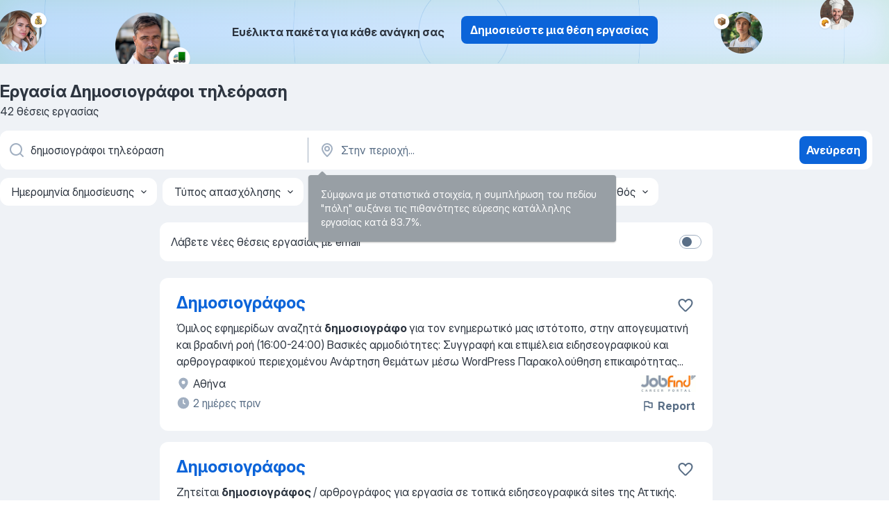

--- FILE ---
content_type: text/html
request_url: https://gr.jooble.org/%CE%B5%CF%81%CE%B3%CE%B1%CF%83%CE%AF%CE%B1-%CE%B4%CE%B7%CE%BC%CE%BF%CF%83%CE%B9%CE%BF%CE%B3%CF%81%CE%AC%CF%86%CE%BF%CE%B9-%CF%84%CE%B7%CE%BB%CE%B5%CF%8C%CF%81%CE%B1%CF%83%CE%B7
body_size: 87473
content:
<!DOCTYPE html><html lang="el" xmlns="http://www.w3.org/1999/xhtml"><head><meta charset="utf-8"><link data-chunk="app" rel="stylesheet" href="/assets/app.2cef72498bfe64a06642.css"><link data-chunk="SERP" rel="stylesheet" href="/assets/SERP.e5eb96069634300c1c10.css"><meta name="viewport" content="width=device-width,initial-scale=1.0,maximum-scale=5" /><meta property="og:site_name" content="Jooble" /><meta property="og:locale" content="el" /><meta property="og:type" content="website" /><meta name="msvalidate.01" content="4E93DB804C5CCCD5B3AFF7486D4B2757" /><meta name="format-detection" content="telephone=no"><link rel="preconnect" href="https://www.googletagmanager.com" /><link rel="preconnect" href="https://www.google-analytics.com" /><link rel="dns-prefetch" href="https://www.google.com" /><link rel="dns-prefetch" href="https://apis.google.com" /><link rel="dns-prefetch" href="https://connect.facebook.net" /><link rel="dns-prefetch" href="https://www.facebook.com" /><link href="https://data-gr.jooble.org/assets/fonts/inter-display.css" rel="stylesheet"><link href="https://data-gr.jooble.org/assets/fonts/segoe.css" rel="stylesheet"><link rel="apple-touch-icon" href="/assets/images/favicon/ua/apple-touch-icon.png?v=4" /><link rel="apple-touch-icon" sizes="57x57" href="/assets/images/favicon/ua/apple-touch-icon-57x57.png?v=4" /><link rel="apple-touch-icon" sizes="60x60" href="/assets/images/favicon/ua/apple-touch-icon-60x60.png?v=4" /><link rel="apple-touch-icon" sizes="72x72" href="/assets/images/favicon/ua/apple-touch-icon-72x72.png?v=4" /><link rel="apple-touch-icon" sizes="76x76" href="/assets/images/favicon/ua/apple-touch-icon-76x76.png?v=4" /><link rel="apple-touch-icon" sizes="114x114" href="/assets/images/favicon/ua/apple-touch-icon-114x114.png?v=4" /><link rel="apple-touch-icon" sizes="120x120" href="/assets/images/favicon/ua/apple-touch-icon-120x120.png?v=4" /><link rel="apple-touch-icon" sizes="144x144" href="/assets/images/favicon/ua/apple-touch-icon-144x144.png?v=4" /><link rel="apple-touch-icon" sizes="152x152" href="/assets/images/favicon/ua/apple-touch-icon-152x152.png?v=4" /><link rel="apple-touch-icon" sizes="180x180" href="/assets/images/favicon/ua/apple-touch-icon-180x180.png?v=4" /><link rel="icon" type="image/png" sizes="16x16" href="/assets/images/favicon/ua/favicon-16x16.png?v=4"><link rel="icon" type="image/png" sizes="32x32" href="/assets/images/favicon/ua/favicon-32x32.png?v=4"><link rel="icon" type="image/png" sizes="48x48" href="/assets/images/favicon/ua/android-chrome-48x48.png?v=4"><link rel="icon" type="image/png" sizes="96x96" href="/assets/images/favicon/ua/android-chrome-96x96.png?v=4"><link rel="icon" type="image/png" sizes="144x144" href="/assets/images/favicon/ua/android-chrome-144x144.png?v=4"><link rel="icon" type="image/png" sizes="192x192" href="/assets/images/favicon/ua/android-chrome-192x192.png?v=4"><link rel="icon" type="image/png" sizes="194x194" href="/assets/images/favicon/ua/favicon-194x194.png?v=4"><link rel="icon" type="image/png" sizes="256x256" href="/assets/images/favicon/ua/android-chrome-256x256.png?v=4"><link rel="icon" type="image/png" sizes="384x384" href="/assets/images/favicon/ua/android-chrome-384x384.png?v=4"><link rel="icon" type="image/png" sizes="512x512" href="/assets/images/favicon/ua/android-chrome-512x512.png?v=4"><link rel="shortcut icon" type="image/x-icon" href="/assets/images/favicon/ua/favicon-ua.ico?v=4"><link rel="icon" href="/assets/images/favicon/ua/icon.svg?v=4" sizes="any" type="image/svg+xml"><meta name="msapplication-tooltip" content="Jooble"><meta name="msapplication-config" content="/browserconfig.xml"><meta name="msapplication-TileColor" content="#ffffff"><meta name="msapplication-TileImage" content="/assets/images/favicon/ua/mstile-144x144.png?v=4"><meta name="theme-color" content="#ffffff"><meta name="ir-site-verification-token" content="-1337664224"><script type="text/javascript" charset="utf-8">(function(g,o){g[o]=g[o]||function(){(g[o]['q']=g[o]['q']||[]).push(arguments)},g[o]['t']=1*new Date})(window,'_googCsa'); </script><script>!function(){if('PerformanceLongTaskTiming' in window) {var g=window.__tti={e:[]};g.o = new PerformanceObserver(function(l){g.e = g.e.concat(l.getEntries())});g.o.observe({entryTypes:['longtask']})}}();</script><script>!function(){var e,t,n,i,r={passive:!0,capture:!0},a=new Date,o=function(){i=[],t=-1,e=null,f(addEventListener)},c=function(i,r){e||(e=r,t=i,n=new Date,f(removeEventListener),u())},u=function(){if(t>=0&&t<n-a){var r={entryType:"first-input",name:e.type,target:e.target,cancelable:e.cancelable,startTime:e.timeStamp,processingStart:e.timeStamp+t};i.forEach((function(e){e(r)})),i=[]}},s=function(e){if(e.cancelable){var t=(e.timeStamp>1e12?new Date:performance.now())-e.timeStamp;"pointerdown"==e.type?function(e,t){var n=function(){c(e,t),a()},i=function(){a()},a=function(){removeEventListener("pointerup",n,r),removeEventListener("pointercancel",i,r)};addEventListener("pointerup",n,r),addEventListener("pointercancel",i,r)}(t,e):c(t,e)}},f=function(e){["mousedown","keydown","touchstart","pointerdown"].forEach((function(t){return e(t,s,r)}))},p="hidden"===document.visibilityState?0:1/0;addEventListener("visibilitychange",(function e(t){"hidden"===document.visibilityState&&(p=t.timeStamp,removeEventListener("visibilitychange",e,!0))}),!0);o(),self.webVitals={firstInputPolyfill:function(e){i.push(e),u()},resetFirstInputPolyfill:o,get firstHiddenTime(){return p}}}();</script><title data-rh="true">Εργασία: Δημοσιογράφοι τηλεόραση - Ιανουάριος 2026 (Tώρα πρόσληψη!) - Jooble</title><link data-rh="true" rel="canonical" href="https://gr.jooble.org/%CE%B5%CF%81%CE%B3%CE%B1%CF%83%CE%AF%CE%B1-%CE%B4%CE%B7%CE%BC%CE%BF%CF%83%CE%B9%CE%BF%CE%B3%CF%81%CE%AC%CF%86%CE%BF%CE%B9-%CF%84%CE%B7%CE%BB%CE%B5%CF%8C%CF%81%CE%B1%CF%83%CE%B7"/><link data-rh="true" hreflang="el-GR" rel="alternate" href="https://gr.jooble.org/%CE%B5%CF%81%CE%B3%CE%B1%CF%83%CE%AF%CE%B1-%CE%B4%CE%B7%CE%BC%CE%BF%CF%83%CE%B9%CE%BF%CE%B3%CF%81%CE%AC%CF%86%CE%BF%CE%B9-%CF%84%CE%B7%CE%BB%CE%B5%CF%8C%CF%81%CE%B1%CF%83%CE%B7"/><meta data-rh="true" name="keywords" content="Εργασία Δημοσιογράφοι τηλεόραση, δουλεια Δημοσιογράφοι τηλεόραση, εργασία, δουλεια"/><meta data-rh="true" name="description" content="Αναζήτηση θέσεων εργασίας για Δημοσιογράφοι τηλεόραση. Πλήρης, προσωρινή και μερική απασχόληση. Πραγματικοί εργοδότες. Δωρεάν, γρήγορος και εύκολος τρόπος αναζήτησης εργασίας σε 21.000+ τρέχουσες ανακοινώσεις θέσεων εργασίας. Ξεκινήστε νέα καριέρα σας τώρα!"/><meta data-rh="true" property="og:image" content="/assets/images/open_graph/og_image.png"/><meta data-rh="true" property="og:url" content="https://gr.jooble.org/%CE%B5%CF%81%CE%B3%CE%B1%CF%83%CE%AF%CE%B1-%CE%B4%CE%B7%CE%BC%CE%BF%CF%83%CE%B9%CE%BF%CE%B3%CF%81%CE%AC%CF%86%CE%BF%CE%B9-%CF%84%CE%B7%CE%BB%CE%B5%CF%8C%CF%81%CE%B1%CF%83%CE%B7"/><meta data-rh="true" property="og:title" content="Εργασία: Δημοσιογράφοι τηλεόραση - Ιανουάριος 2026 (Tώρα πρόσληψη!) - Jooble"/><meta data-rh="true" property="og:description" content="Αναζήτηση θέσεων εργασίας για Δημοσιογράφοι τηλεόραση. Πλήρης, προσωρινή και μερική απασχόληση. Πραγματικοί εργοδότες. Δωρεάν, γρήγορος και εύκολος τρόπος αναζήτησης εργασίας σε 21.000+ τρέχουσες ανακοινώσεις θέσεων εργασίας. Ξεκινήστε νέα καριέρα σας τώρα!"/><script data-rh="true" type="application/ld+json">{"@context":"https://schema.org","@type":"BreadcrumbList","itemListElement":[[{"@type":"ListItem","position":1,"item":{"@id":"https://gr.jooble.org","name":"Εργασία"}},{"@type":"ListItem","position":2,"item":{"name":"Δημοσιογράφοι τηλεόραση"}}]]}</script><script data-rh="true" type="application/ld+json">{"@context":"https://schema.org","@type":"ItemList","numberOfItems":42,"itemListElement":[[{"@type":"ListItem","position":1,"url":"https://gr.jooble.org/jdp/5762365072713567303"},{"@type":"ListItem","position":2,"url":"https://gr.jooble.org/jdp/-8130109149300443735"},{"@type":"ListItem","position":3,"url":"https://gr.jooble.org/jdp/6922800486786376319"},{"@type":"ListItem","position":4,"url":"https://gr.jooble.org/jdp/-1860768363721824066"},{"@type":"ListItem","position":5,"url":"https://gr.jooble.org/jdp/5397424654141259571"},{"@type":"ListItem","position":6,"url":"https://gr.jooble.org/jdp/2265911688804681819"},{"@type":"ListItem","position":7,"url":"https://gr.jooble.org/jdp/-7193765109562119133"},{"@type":"ListItem","position":8,"url":"https://gr.jooble.org/jdp/-5822239920288174485"},{"@type":"ListItem","position":9,"url":"https://gr.jooble.org/jdp/-808637563667937808"},{"@type":"ListItem","position":10,"url":"https://gr.jooble.org/jdp/3029184766262287545"},{"@type":"ListItem","position":11,"url":"https://gr.jooble.org/jdp/-846118098086189188"},{"@type":"ListItem","position":12,"url":"https://gr.jooble.org/jdp/-3867553270727248365"},{"@type":"ListItem","position":13,"url":"https://gr.jooble.org/jdp/-8244441101511910782"},{"@type":"ListItem","position":14,"url":"https://gr.jooble.org/jdp/-8062822066858626363"},{"@type":"ListItem","position":15,"url":"https://gr.jooble.org/jdp/3622758882953302137"},{"@type":"ListItem","position":16,"url":"https://gr.jooble.org/jdp/2805811303278278899"},{"@type":"ListItem","position":17,"url":"https://gr.jooble.org/jdp/-656755561676485870"},{"@type":"ListItem","position":18,"url":"https://gr.jooble.org/jdp/-7362571290331660363"},{"@type":"ListItem","position":19,"url":"https://gr.jooble.org/jdp/-5171448225130436862"},{"@type":"ListItem","position":20,"url":"https://gr.jooble.org/jdp/-3839980085605644598"},{"@type":"ListItem","position":21,"url":"https://gr.jooble.org/jdp/-8336135093224917326"},{"@type":"ListItem","position":22,"url":"https://gr.jooble.org/jdp/1617749923484285671"},{"@type":"ListItem","position":23,"url":"https://gr.jooble.org/jdp/-5238848259951511941"},{"@type":"ListItem","position":24,"url":"https://gr.jooble.org/jdp/-6460810650223360152"},{"@type":"ListItem","position":25,"url":"https://gr.jooble.org/jdp/-1434358816289009989"},{"@type":"ListItem","position":26,"url":"https://gr.jooble.org/jdp/-1784769309704727169"},{"@type":"ListItem","position":27,"url":"https://gr.jooble.org/jdp/4402274279083963815"},{"@type":"ListItem","position":28,"url":"https://gr.jooble.org/jdp/-1068592360344031592"},{"@type":"ListItem","position":29,"url":"https://gr.jooble.org/jdp/1061830063318878616"},{"@type":"ListItem","position":30,"url":"https://gr.jooble.org/jdp/-6424831443749462025"}]]}</script></head><body ondragstart="return false"><div id="app"><div class="zR2N9v"><div class="_1G2nM4"><div></div><div class="AdTIXI woPAA+"><div class="VE4p9u"><img class="DQhyy9" src="/assets/images/new_lead_generation_banner/balkansManagers/moneyManager.png" alt="recommendations"/><img class="mTzoVA" src="/assets/images/new_lead_generation_banner/balkansManagers/carManager.png" alt="recommendations"/><img class="gLHmAV" src="/assets/images/new_lead_generation_banner/balkansManagers/boxManager.png" alt="recommendations"/><img class="Xn743Z" src="/assets/images/new_lead_generation_banner/balkansManagers/crouasantManager.png" alt="recommendations"/><img class="_69aNPU" src="/assets/images/new_lead_generation_banner/balkansManagers/littleCircle.png" alt="ellipse1"/><img class="hZRTn-" src="/assets/images/new_lead_generation_banner/balkansManagers/middleCircle.png" alt="ellipse2"/><img class="SnOgsk" src="/assets/images/new_lead_generation_banner/balkansManagers/largeCircle.png" alt="ellipse3"/></div><div class="_0nboYv"><p class="vtU8oW">Ευέλικτα πακέτα για κάθε ανάγκη σας</p><div class="IzeitS GsYJWj"><a class="yJhQFR PXIcBe _3JjIut E3AGJQ jsQWug PnPr9y" target="_blank" data-test-name="_newLeadGenerationEmployerButton" href="/employer/promo?eref=leadgenbanner">Δημοσιεύστε μια θέση εργασίας</a></div></div></div><div id="serpContainer" class="_0CG45k"><div class="+MdXgT"><header class="VavEB9"><div class="qD9dwK"><h1 class="_518B8Z">Εργασία Δημοσιογράφοι τηλεόραση</h1><div company="p" class="cXVOTD">42 θέσεις εργασίας</div></div><div class=""><form class="CXE+FW" data-test-name="_searchForm"><div class="tXoMlu"><div class="kySr3o EIHqTW"><div class="H-KSNn"><div class="Y6LTZC RKazSn"><div class="_0vIToK"><svg class="BC4g2E abyhUO gexuVd kPZVKg"><use xlink:href="/assets/sprite.1oxueCVBzlo-hocQRlhy.svg#icon-magnifier-usage"></use></svg><input id="input_:R55ioh:" class="_2cXMBT aHpE4r _5sX2B+" placeholder="Ψάχνω για θέσεις εργασίας..." type="text" spellcheck="false" name="keyword" autoComplete="off" autoCapitalize="off" data-test-name="_searchFormKeywordInput" aria-label="Τι θέση ψάχνετε;" value="δημοσιογράφοι τηλεόραση"/></div></div></div></div><div class="kySr3o _9+Weu7"><div class="H-KSNn"><div class="Y6LTZC RKazSn"><div class="_0vIToK"><svg class="BC4g2E abyhUO gexuVd kPZVKg"><use xlink:href="/assets/sprite.1oxueCVBzlo-hocQRlhy.svg#icon-map_marker-usage"></use></svg><input id="tbRegion" class="_2cXMBT aHpE4r _5sX2B+" placeholder="Στην περιοχή..." type="text" spellcheck="false" name="region" autoComplete="off" autoCapitalize="off" data-test-name="_searchFormRegionInput" aria-label="Υποδείξτε την πόλη στην οποία αναζητάτε εργασία" value=""/></div></div></div></div></div><button type="submit" class="VMdYVt i6dNg1 oUsVL7 xVPKbj ZuTpxY">Ανεύρεση</button></form></div><div class="p7hDF8"><div class="apmZrt" data-test-name="_smartTagsFilter"><div class="wYznI5"><span class="_1apRDx">Ημερομηνία δημοσίευσης</span><svg class="KaSFrq DuJhnH GM7Sgs _398Jb4"><use xlink:href="/assets/sprite.1oxueCVBzlo-hocQRlhy.svg#icon-chevron_down-usage"></use></svg></div><div class="wYznI5"><span class="_1apRDx">Τύπος απασχόλησης</span><svg class="KaSFrq DuJhnH GM7Sgs _398Jb4"><use xlink:href="/assets/sprite.1oxueCVBzlo-hocQRlhy.svg#icon-chevron_down-usage"></use></svg></div><div class="wYznI5"><span class="_1apRDx">Εργασιακή εμπειρία</span><svg class="KaSFrq DuJhnH GM7Sgs _398Jb4"><use xlink:href="/assets/sprite.1oxueCVBzlo-hocQRlhy.svg#icon-chevron_down-usage"></use></svg></div><div class="wYznI5"><span class="_1apRDx">Είδος Απασχόλησης</span><svg class="KaSFrq DuJhnH GM7Sgs _398Jb4"><use xlink:href="/assets/sprite.1oxueCVBzlo-hocQRlhy.svg#icon-chevron_down-usage"></use></svg></div><div class="wYznI5"><span class="_1apRDx">Μισθός</span><svg class="KaSFrq DuJhnH GM7Sgs _398Jb4"><use xlink:href="/assets/sprite.1oxueCVBzlo-hocQRlhy.svg#icon-chevron_down-usage"></use></svg></div></div></div></header><div class="y+s7YY"><div class="Amjssv"><main class="toVmC+" role="main"><div class="NeCPdn" id="topBarContainer"><div class="dKIuea"><div class="pfddcp xPgV1+"><div class="Z7rxKJ"><span class="ahUpuK">Λάβετε νέες θέσεις εργασίας με email</span><div class="rV3P9b H6hBvI RDT4pD seXaaO"><input id="SubscriptionSwitcher" type="checkbox" aria-label="SubscriptionSwitcher"/><label for="SubscriptionSwitcher"><span data-switch="pill" data-caption="false"><span data-switch="round"></span></span></label></div></div></div></div></div><div class="bXbgrv" id="serpContent"><div><div class="infinite-scroll-component__outerdiv"><div class="infinite-scroll-component ZbPfXY _serpContentBlock" style="height:auto;overflow:auto;-webkit-overflow-scrolling:touch"><div><ul class="kiBEcn"><li></li><li><div id="5762365072713567303" data-test-name="_jobCard" class="+n4WEb rHG1ci"><div class="_9q4Aij"><h2 class="jA9gFS dUatPc"><a class="_8w9Ce2 tUC4Fj _6i4Nb0 wtCvxI job_card_link" target="_blank" href="https://gr.jooble.org/jdp/5762365072713567303">Δημοσιογράφος</a></h2><div class="_5A-eEY"><div class="Bdpujj"><button type="button" class="ZapzXe _9WpygY XEfYdx JFkX+L vMdXr7 RNbuqd" data-test-name="jobFavoritesButton__5762365072713567303" aria-label="Αποθηκεύστε την κενή θέση εργασίας στα αγαπημένα"><span class="H2e2t1 +gVFyQ"><svg class="KaSFrq JAzKjj _0ng4na"><use xlink:href="/assets/sprite.1oxueCVBzlo-hocQRlhy.svg#icon-heart_outline-usage"></use></svg></span></button></div></div></div><div><div class="QZH8mt"><div class="GEyos4"><span>Όμιλος εφημερίδων αναζητά
 </span><b>δημοσιογράφο </b><span>για τον ενημερωτικό μας ιστότοπο, στην απογευματινή και βραδινή
ροή (16:00-24:00) Βασικές αρμοδιότητες: Συγγραφή
και επιμέλεια ειδησεογραφικού και αρθρογραφικού περιεχομένου Ανάρτηση
θεμάτων μέσω WordPress Παρακολούθηση
επικαιρότητας</span>...&nbsp;</div><div class="rvi8+s"></div></div><div class="L4BhzZ wrapper__new_tags_design bLrJMm"><div class="j+648w"><button type="button" class="ZapzXe _9WpygY JFkX+L vMdXr7 _9ofHq7" data-test-name="_reportJobButtonSerp"><span class="H2e2t1 w87w0E"><svg class="KaSFrq xY3sEm _0ng4na cS9jE1"><use xlink:href="/assets/sprite.1oxueCVBzlo-hocQRlhy.svg#icon-flag-usage"></use></svg></span>Report</button><img src="/css/images/plogo/54.gif" class="yUFQEM" aria-hidden="true" alt="dteCompanyLogo"/></div><div class="E6E0jY"><div class="blapLw gj1vO6 fhg31q nxYYVJ" tabindex="-1"><svg class="BC4g2E c6AqqO gexuVd kE3ssB DlQ0Ty icon_gray_soft mdorqd"><use xlink:href="/assets/sprite.1oxueCVBzlo-hocQRlhy.svg#icon-map_marker_filled-usage"></use></svg><div class="caption NTRJBV">Αθήνα</div></div><div class="blapLw gj1vO6 fhg31q fGYTou"><svg class="BC4g2E c6AqqO gexuVd kE3ssB DlQ0Ty icon_gray_soft jjtReA"><use xlink:href="/assets/sprite.1oxueCVBzlo-hocQRlhy.svg#icon-clock_filled-usage"></use></svg><div class="caption Vk-5Da">2 ημέρες πριν</div></div></div></div></div></div></li><li><div id="-8130109149300443735" data-test-name="_jobCard" class="+n4WEb rHG1ci"><div class="_9q4Aij"><h2 class="jA9gFS dUatPc"><a class="_8w9Ce2 tUC4Fj _6i4Nb0 wtCvxI job_card_link" target="_blank" href="https://gr.jooble.org/jdp/-8130109149300443735">Δημοσιογράφος</a></h2><div class="_5A-eEY"><div class="Bdpujj"><button type="button" class="ZapzXe _9WpygY XEfYdx JFkX+L vMdXr7 RNbuqd" data-test-name="jobFavoritesButton__-8130109149300443735" aria-label="Αποθηκεύστε την κενή θέση εργασίας στα αγαπημένα"><span class="H2e2t1 +gVFyQ"><svg class="KaSFrq JAzKjj _0ng4na"><use xlink:href="/assets/sprite.1oxueCVBzlo-hocQRlhy.svg#icon-heart_outline-usage"></use></svg></span></button></div></div></div><div><div class="QZH8mt"><div class="GEyos4"><span>Ζητείται </span><b>δημοσιογράφος </b><span>/ αρθρογράφος για εργασία σε τοπικά ειδησεογραφικά sites της Αττικής.</span></div><div class="rvi8+s"></div></div><div class="L4BhzZ wrapper__new_tags_design bLrJMm"><div class="j+648w"><button type="button" class="ZapzXe _9WpygY JFkX+L vMdXr7 _9ofHq7" data-test-name="_reportJobButtonSerp"><span class="H2e2t1 w87w0E"><svg class="KaSFrq xY3sEm _0ng4na cS9jE1"><use xlink:href="/assets/sprite.1oxueCVBzlo-hocQRlhy.svg#icon-flag-usage"></use></svg></span>Report</button><img src="/css/images/plogo/54.gif" class="yUFQEM" aria-hidden="true" alt="dteCompanyLogo"/></div><div class="E6E0jY"><div class="blapLw gj1vO6 fhg31q nxYYVJ" tabindex="-1"><svg class="BC4g2E c6AqqO gexuVd kE3ssB DlQ0Ty icon_gray_soft mdorqd"><use xlink:href="/assets/sprite.1oxueCVBzlo-hocQRlhy.svg#icon-map_marker_filled-usage"></use></svg><div class="caption NTRJBV">Αθήνα</div></div><div class="blapLw gj1vO6 fhg31q fGYTou"><svg class="BC4g2E c6AqqO gexuVd kE3ssB DlQ0Ty icon_gray_soft jjtReA"><use xlink:href="/assets/sprite.1oxueCVBzlo-hocQRlhy.svg#icon-clock_filled-usage"></use></svg><div class="caption Vk-5Da">22 ημέρες πριν</div></div></div></div></div></div></li><li><div id="6922800486786376319" data-test-name="_jobCard" class="+n4WEb rHG1ci"><div class="_9q4Aij"><h2 class="jA9gFS dUatPc"><a class="_8w9Ce2 tUC4Fj _6i4Nb0 wtCvxI job_card_link" target="_blank" href="https://gr.jooble.org/jdp/6922800486786376319">Δημοσιογράφος</a></h2><div class="_5A-eEY"><div class="Bdpujj"><button type="button" class="ZapzXe _9WpygY XEfYdx JFkX+L vMdXr7 RNbuqd" data-test-name="jobFavoritesButton__6922800486786376319" aria-label="Αποθηκεύστε την κενή θέση εργασίας στα αγαπημένα"><span class="H2e2t1 +gVFyQ"><svg class="KaSFrq JAzKjj _0ng4na"><use xlink:href="/assets/sprite.1oxueCVBzlo-hocQRlhy.svg#icon-heart_outline-usage"></use></svg></span></button></div></div></div><div><div class="QZH8mt"><div class="GEyos4"><span> Τουριστικός οργανισμός ζητά  </span><b>Δημοσιογράφο </b><span> (part time/partially remote/full time-on site) για σύνταξη και επιμέλεια κειμένου ταξιδιωτικού περιεχομένου, υποστήριξη και ανέβασμα περιεχομένου στην εταιρική σελίδα καθώς και επεξεργασία ταξιδιωτικών προγραμμάτων. 
</span></div><div class="rvi8+s"></div></div><div class="L4BhzZ wrapper__new_tags_design bLrJMm"><div class="j+648w"><button type="button" class="ZapzXe _9WpygY JFkX+L vMdXr7 _9ofHq7" data-test-name="_reportJobButtonSerp"><span class="H2e2t1 w87w0E"><svg class="KaSFrq xY3sEm _0ng4na cS9jE1"><use xlink:href="/assets/sprite.1oxueCVBzlo-hocQRlhy.svg#icon-flag-usage"></use></svg></span>Report</button></div><div class="E6E0jY"><div class="pXyhD4 VeoRvG"><div class="heru4z"><p class="z6WlhX" data-test-name="_companyName">Confidential</p></div></div><div class="blapLw gj1vO6 fhg31q nxYYVJ" tabindex="-1"><svg class="BC4g2E c6AqqO gexuVd kE3ssB DlQ0Ty icon_gray_soft mdorqd"><use xlink:href="/assets/sprite.1oxueCVBzlo-hocQRlhy.svg#icon-map_marker_filled-usage"></use></svg><div class="caption NTRJBV">Αθήνα</div></div><div class="blapLw gj1vO6 fhg31q fGYTou"><svg class="BC4g2E c6AqqO gexuVd kE3ssB DlQ0Ty icon_gray_soft jjtReA"><use xlink:href="/assets/sprite.1oxueCVBzlo-hocQRlhy.svg#icon-clock_filled-usage"></use></svg><div class="caption Vk-5Da">ημέρα πριν</div></div></div></div></div></div></li><li><div id="-1860768363721824066" data-test-name="_jobCard" class="+n4WEb rHG1ci"><div class="_9q4Aij"><h2 class="jA9gFS dUatPc"><a class="_8w9Ce2 tUC4Fj _6i4Nb0 wtCvxI job_card_link" target="_blank" href="https://gr.jooble.org/jdp/-1860768363721824066">Content Creator / Δημοσιογράφος</a></h2><div class="_5A-eEY"><div class="Bdpujj"><button type="button" class="ZapzXe _9WpygY XEfYdx JFkX+L vMdXr7 RNbuqd" data-test-name="jobFavoritesButton__-1860768363721824066" aria-label="Αποθηκεύστε την κενή θέση εργασίας στα αγαπημένα"><span class="H2e2t1 +gVFyQ"><svg class="KaSFrq JAzKjj _0ng4na"><use xlink:href="/assets/sprite.1oxueCVBzlo-hocQRlhy.svg#icon-heart_outline-usage"></use></svg></span></button></div></div></div><div><div class="QZH8mt"><div class="GEyos4">&nbsp;...<span>, αναζητά έναν δημιουργικό και επικοινωνιακό Journalist / Content Creator για να ενταχθεί στην ομάδα μας. Αν έχεις πάθος για τη </span><b>δημοσιογραφία,</b><span> ταλέντο στα εμπορικά κείμενα και "ζεις" στα social media, τότε η Dousis Com είναι το ιδανικό περιβάλλον για σένα. Ο Ρόλος σου:</span>...&nbsp;</div><div class="rvi8+s"></div></div><div class="L4BhzZ wrapper__new_tags_design bLrJMm"><div class="j+648w"><button type="button" class="ZapzXe _9WpygY JFkX+L vMdXr7 _9ofHq7" data-test-name="_reportJobButtonSerp"><span class="H2e2t1 w87w0E"><svg class="KaSFrq xY3sEm _0ng4na cS9jE1"><use xlink:href="/assets/sprite.1oxueCVBzlo-hocQRlhy.svg#icon-flag-usage"></use></svg></span>Report</button><img src="/css/images/plogo/54.gif" class="yUFQEM" aria-hidden="true" alt="dteCompanyLogo"/></div><div class="E6E0jY"><div class="blapLw gj1vO6 fhg31q nxYYVJ" tabindex="-1"><svg class="BC4g2E c6AqqO gexuVd kE3ssB DlQ0Ty icon_gray_soft mdorqd"><use xlink:href="/assets/sprite.1oxueCVBzlo-hocQRlhy.svg#icon-map_marker_filled-usage"></use></svg><div class="caption NTRJBV">Αθήνα</div></div><div class="blapLw gj1vO6 fhg31q fGYTou"><svg class="BC4g2E c6AqqO gexuVd kE3ssB DlQ0Ty icon_gray_soft jjtReA"><use xlink:href="/assets/sprite.1oxueCVBzlo-hocQRlhy.svg#icon-clock_filled-usage"></use></svg><div class="caption Vk-5Da">ημέρα πριν</div></div></div></div></div></div></li><li><div id="5397424654141259571" data-test-name="_jobCard" class="+n4WEb rHG1ci"><div class="_9q4Aij"><h2 class="jA9gFS dUatPc"><a class="_8w9Ce2 tUC4Fj _6i4Nb0 wtCvxI job_card_link" target="_blank" href="https://gr.jooble.org/jdp/5397424654141259571">Δημοσιογράφος - Αρθρογράφος website</a></h2><div class="_5A-eEY"><div class="Bdpujj"><button type="button" class="ZapzXe _9WpygY XEfYdx JFkX+L vMdXr7 RNbuqd" data-test-name="jobFavoritesButton__5397424654141259571" aria-label="Αποθηκεύστε την κενή θέση εργασίας στα αγαπημένα"><span class="H2e2t1 +gVFyQ"><svg class="KaSFrq JAzKjj _0ng4na"><use xlink:href="/assets/sprite.1oxueCVBzlo-hocQRlhy.svg#icon-heart_outline-usage"></use></svg></span></button></div></div></div><div><div class="QZH8mt"><div class="GEyos4"><span>Νέα εταιρεία στον χώρο των Media αναζητά συνεργάτες Α ρθρογράφους-</span><b>Δημοσιογράφους </b><span>με εμπειρία τουλάχιστον 2 έτη για το πανελλαδικό web site πολιτικού και οικονομικού core business.</span></div><div class="rvi8+s"></div></div><div class="L4BhzZ wrapper__new_tags_design bLrJMm"><div class="j+648w"><button type="button" class="ZapzXe _9WpygY JFkX+L vMdXr7 _9ofHq7" data-test-name="_reportJobButtonSerp"><span class="H2e2t1 w87w0E"><svg class="KaSFrq xY3sEm _0ng4na cS9jE1"><use xlink:href="/assets/sprite.1oxueCVBzlo-hocQRlhy.svg#icon-flag-usage"></use></svg></span>Report</button><img src="/css/images/plogo/54.gif" class="yUFQEM" aria-hidden="true" alt="dteCompanyLogo"/></div><div class="E6E0jY"><div class="blapLw gj1vO6 fhg31q nxYYVJ" tabindex="-1"><svg class="BC4g2E c6AqqO gexuVd kE3ssB DlQ0Ty icon_gray_soft mdorqd"><use xlink:href="/assets/sprite.1oxueCVBzlo-hocQRlhy.svg#icon-map_marker_filled-usage"></use></svg><div class="caption NTRJBV">Αθήνα</div></div><div class="blapLw gj1vO6 fhg31q fGYTou"><svg class="BC4g2E c6AqqO gexuVd kE3ssB DlQ0Ty icon_gray_soft jjtReA"><use xlink:href="/assets/sprite.1oxueCVBzlo-hocQRlhy.svg#icon-clock_filled-usage"></use></svg><div class="caption Vk-5Da">2 ημέρες πριν</div></div></div></div></div></div></li><li><div id="2265911688804681819" data-test-name="_jobCard" class="+n4WEb rHG1ci"><div class="_9q4Aij"><h2 class="jA9gFS dUatPc"><a class="_8w9Ce2 tUC4Fj _6i4Nb0 wtCvxI job_card_link" target="_blank" href="https://gr.jooble.org/jdp/2265911688804681819">Sales Representative Έδεσσα</a></h2><div class="_5A-eEY"><div class="Bdpujj"><button type="button" class="ZapzXe _9WpygY XEfYdx JFkX+L vMdXr7 RNbuqd" data-test-name="jobFavoritesButton__2265911688804681819" aria-label="Αποθηκεύστε την κενή θέση εργασίας στα αγαπημένα"><span class="H2e2t1 +gVFyQ"><svg class="KaSFrq JAzKjj _0ng4na"><use xlink:href="/assets/sprite.1oxueCVBzlo-hocQRlhy.svg#icon-heart_outline-usage"></use></svg></span></button></div></div></div><div><div class="QZH8mt"><div class="GEyos4">&nbsp;...<span>αποτέλεσμα 
 Πάθος για την τεχνολογία 
 Παρ  o  χές : 
 Bonus επίτευξης στόχων 
 Προνομιακό πακέτο σταθερής τηλεφωνίας , internet και </span><b>τηλεόρασης </b><span>και επιπλέον προσφορές 
 Κινητό τηλέφωνο σε προνομιακό πρόγραμμα 
 Ευκαιρίες επαγγελματικής εξέλιξης 
 Σύγχρονο & δυναμικό</span>...&nbsp;</div><div class="rvi8+s"></div></div><div class="L4BhzZ wrapper__new_tags_design bLrJMm"><div class="j+648w"><button type="button" class="ZapzXe _9WpygY JFkX+L vMdXr7 _9ofHq7" data-test-name="_reportJobButtonSerp"><span class="H2e2t1 w87w0E"><svg class="KaSFrq xY3sEm _0ng4na cS9jE1"><use xlink:href="/assets/sprite.1oxueCVBzlo-hocQRlhy.svg#icon-flag-usage"></use></svg></span>Report</button></div><div class="E6E0jY"><div class="pXyhD4 VeoRvG"><div class="heru4z"><p class="z6WlhX" data-test-name="_companyName">OTE Όμιλος Εταιρειών</p></div></div><div class="blapLw gj1vO6 fhg31q nxYYVJ" tabindex="-1"><svg class="BC4g2E c6AqqO gexuVd kE3ssB DlQ0Ty icon_gray_soft mdorqd"><use xlink:href="/assets/sprite.1oxueCVBzlo-hocQRlhy.svg#icon-map_marker_filled-usage"></use></svg><div class="caption NTRJBV">Έδεσσα</div></div><div class="blapLw gj1vO6 fhg31q fGYTou"><svg class="BC4g2E c6AqqO gexuVd kE3ssB DlQ0Ty icon_gray_soft jjtReA"><use xlink:href="/assets/sprite.1oxueCVBzlo-hocQRlhy.svg#icon-clock_filled-usage"></use></svg><div class="caption Vk-5Da">5 ημέρες πριν</div></div></div></div></div></div></li><li><div id="-7193765109562119133" data-test-name="_jobCard" class="+n4WEb rHG1ci"><div class="_9q4Aij"><h2 class="jA9gFS dUatPc"><a class="_8w9Ce2 tUC4Fj _6i4Nb0 wtCvxI job_card_link" target="_blank" href="https://gr.jooble.org/jdp/-7193765109562119133">Contributor (Freelance)</a></h2><div class="_5A-eEY"><div class="Bdpujj"><button type="button" class="ZapzXe _9WpygY XEfYdx JFkX+L vMdXr7 RNbuqd" data-test-name="jobFavoritesButton__-7193765109562119133" aria-label="Αποθηκεύστε την κενή θέση εργασίας στα αγαπημένα"><span class="H2e2t1 +gVFyQ"><svg class="KaSFrq JAzKjj _0ng4na"><use xlink:href="/assets/sprite.1oxueCVBzlo-hocQRlhy.svg#icon-heart_outline-usage"></use></svg></span></button></div></div></div><div><div class="QZH8mt"><div class="GEyos4">&nbsp;...<span>Το WIRED Greece αναζητά έμπειρους </span><b>δημοσιογράφους </b><span>και εξειδικευμένους αρθρογράφους για συνεργασία κατά θέμα. Θέλουμε να συνεργαστούμε τις καλύτερες φωνές στην τεχνολογία και την επιστήμη — ανθρώπους που μπορούν να παράγουν δυνατό, πρωτότυπο και καλοδουλεμένο περιεχόμενο</span>...&nbsp;</div><div class="rvi8+s"></div></div><div class="L4BhzZ wrapper__new_tags_design bLrJMm"><div class="j+648w"><button type="button" class="ZapzXe _9WpygY JFkX+L vMdXr7 _9ofHq7" data-test-name="_reportJobButtonSerp"><span class="H2e2t1 w87w0E"><svg class="KaSFrq xY3sEm _0ng4na cS9jE1"><use xlink:href="/assets/sprite.1oxueCVBzlo-hocQRlhy.svg#icon-flag-usage"></use></svg></span>Report</button></div><div class="E6E0jY"><div class="pXyhD4 VeoRvG"><div class="heru4z"><p class="z6WlhX" data-test-name="_companyName">WIRED Greece</p></div></div><div class="blapLw gj1vO6 fhg31q nxYYVJ" tabindex="-1"><svg class="BC4g2E c6AqqO gexuVd kE3ssB DlQ0Ty icon_gray_soft mdorqd"><use xlink:href="/assets/sprite.1oxueCVBzlo-hocQRlhy.svg#icon-map_marker_filled-usage"></use></svg><div class="caption NTRJBV">Αθήνα</div></div><div class="blapLw gj1vO6 fhg31q fGYTou"><svg class="BC4g2E c6AqqO gexuVd kE3ssB DlQ0Ty icon_gray_soft jjtReA"><use xlink:href="/assets/sprite.1oxueCVBzlo-hocQRlhy.svg#icon-clock_filled-usage"></use></svg><div class="caption Vk-5Da">7 ημέρες πριν</div></div></div></div></div></div></li><li></li><li><div id="-5822239920288174485" data-test-name="_jobCard" class="+n4WEb rHG1ci"><div class="_9q4Aij"><h2 class="jA9gFS dUatPc"><a class="_8w9Ce2 tUC4Fj _6i4Nb0 wtCvxI job_card_link" target="_blank" href="https://gr.jooble.org/jdp/-5822239920288174485">Τεχνικός</a></h2><div class="_5A-eEY"><div class="Bdpujj"><button type="button" class="ZapzXe _9WpygY XEfYdx JFkX+L vMdXr7 RNbuqd" data-test-name="jobFavoritesButton__-5822239920288174485" aria-label="Αποθηκεύστε την κενή θέση εργασίας στα αγαπημένα"><span class="H2e2t1 +gVFyQ"><svg class="KaSFrq JAzKjj _0ng4na"><use xlink:href="/assets/sprite.1oxueCVBzlo-hocQRlhy.svg#icon-heart_outline-usage"></use></svg></span></button></div></div></div><div><div class="QZH8mt"><div class="GEyos4">&nbsp;...<span>Ηλεκτρονικός. Α - Θέση εργασίας πλήρους ή μερικής απασχόλησης σε Ηλεκτρονικό εργαστήριο στην Αργυρούπολη Αττικής. Με πείρα σε επισκευές </span><b>Τηλ εοράσεων,</b><span> Hi-Fi, CD, DVD, Home Cinema και Ηλεκτρονικών πλακετών. Β - Θέση εργασίας πλήρους απασχόλησης Με πείρα σε εγκαταστάσεις</span>...&nbsp;</div><div class="rvi8+s"></div></div><div class="L4BhzZ wrapper__new_tags_design bLrJMm"><div class="j+648w"><button type="button" class="ZapzXe _9WpygY JFkX+L vMdXr7 _9ofHq7" data-test-name="_reportJobButtonSerp"><span class="H2e2t1 w87w0E"><svg class="KaSFrq xY3sEm _0ng4na cS9jE1"><use xlink:href="/assets/sprite.1oxueCVBzlo-hocQRlhy.svg#icon-flag-usage"></use></svg></span>Report</button><img src="/css/images/plogo/54.gif" class="yUFQEM" aria-hidden="true" alt="dteCompanyLogo"/></div><div class="E6E0jY"><div class="blapLw gj1vO6 fhg31q nxYYVJ" tabindex="-1"><svg class="BC4g2E c6AqqO gexuVd kE3ssB DlQ0Ty icon_gray_soft mdorqd"><use xlink:href="/assets/sprite.1oxueCVBzlo-hocQRlhy.svg#icon-map_marker_filled-usage"></use></svg><div class="caption NTRJBV">Αθήνα</div></div><div class="blapLw gj1vO6 fhg31q fGYTou"><svg class="BC4g2E c6AqqO gexuVd kE3ssB DlQ0Ty icon_gray_soft jjtReA"><use xlink:href="/assets/sprite.1oxueCVBzlo-hocQRlhy.svg#icon-clock_filled-usage"></use></svg><div class="caption Vk-5Da">2 ημέρες πριν</div></div></div></div></div></div></li><li><div id="-808637563667937808" data-test-name="_jobCard" class="+n4WEb rHG1ci"><div class="_9q4Aij"><h2 class="jA9gFS dUatPc"><a class="_8w9Ce2 tUC4Fj _6i4Nb0 wtCvxI job_card_link" target="_blank" href="https://gr.jooble.org/jdp/-808637563667937808">Σκηνοθέτης - Μοντέρ Trailers</a></h2><div class="_5A-eEY"><div class="Bdpujj"><button type="button" class="ZapzXe _9WpygY XEfYdx JFkX+L vMdXr7 RNbuqd" data-test-name="jobFavoritesButton__-808637563667937808" aria-label="Αποθηκεύστε την κενή θέση εργασίας στα αγαπημένα"><span class="H2e2t1 +gVFyQ"><svg class="KaSFrq JAzKjj _0ng4na"><use xlink:href="/assets/sprite.1oxueCVBzlo-hocQRlhy.svg#icon-heart_outline-usage"></use></svg></span></button></div></div></div><div><div class="QZH8mt"><div class="GEyos4">&nbsp;...<span>πολλαπλές πλατφόρμες (TV, web, social media) σύμφωνα με τις τεχνικές προδιαγραφές. 
 Συνεργασία με παραγωγούς, creative team και </span><b>δημοσιογράφους </b><span>για την ορθή ανάδειξη του περιεχομένου. 
 Τήρηση προθεσμιών και διαχείριση πολλαπλών projects ταυτόχρονα. 
 Προσαρμογή</span>...&nbsp;</div><div class="rvi8+s"></div></div><div class="L4BhzZ wrapper__new_tags_design bLrJMm"><div class="j+648w"><button type="button" class="ZapzXe _9WpygY JFkX+L vMdXr7 _9ofHq7" data-test-name="_reportJobButtonSerp"><span class="H2e2t1 w87w0E"><svg class="KaSFrq xY3sEm _0ng4na cS9jE1"><use xlink:href="/assets/sprite.1oxueCVBzlo-hocQRlhy.svg#icon-flag-usage"></use></svg></span>Report</button></div><div class="E6E0jY"><div class="pXyhD4 VeoRvG"><div class="heru4z"><p class="z6WlhX" data-test-name="_companyName">ALPHA ΔΟΡΥΦΟΡΙΚΗ ΤΗΛΕΟΡΑΣΗ</p></div></div><div class="blapLw gj1vO6 fhg31q nxYYVJ" tabindex="-1"><svg class="BC4g2E c6AqqO gexuVd kE3ssB DlQ0Ty icon_gray_soft mdorqd"><use xlink:href="/assets/sprite.1oxueCVBzlo-hocQRlhy.svg#icon-map_marker_filled-usage"></use></svg><div class="caption NTRJBV">Κηφισιά</div></div><div class="blapLw gj1vO6 fhg31q fGYTou"><svg class="BC4g2E c6AqqO gexuVd kE3ssB DlQ0Ty icon_gray_soft jjtReA"><use xlink:href="/assets/sprite.1oxueCVBzlo-hocQRlhy.svg#icon-clock_filled-usage"></use></svg><div class="caption Vk-5Da">9 ημέρες πριν</div></div></div></div></div></div></li><li><div id="3029184766262287545" data-test-name="_jobCard" class="+n4WEb rHG1ci"><div class="_9q4Aij"><h2 class="jA9gFS dUatPc"><a class="_8w9Ce2 tUC4Fj _6i4Nb0 wtCvxI job_card_link" target="_blank" href="https://gr.jooble.org/jdp/3029184766262287545">Sales Representative</a></h2><div class="_5A-eEY"><div class="Bdpujj"><button type="button" class="ZapzXe _9WpygY XEfYdx JFkX+L vMdXr7 RNbuqd" data-test-name="jobFavoritesButton__3029184766262287545" aria-label="Αποθηκεύστε την κενή θέση εργασίας στα αγαπημένα"><span class="H2e2t1 +gVFyQ"><svg class="KaSFrq JAzKjj _0ng4na"><use xlink:href="/assets/sprite.1oxueCVBzlo-hocQRlhy.svg#icon-heart_outline-usage"></use></svg></span></button></div></div></div><div><div class="QZH8mt"><div class="GEyos4">&nbsp;...<span>εστίασης στο αποτέλεσμα Πάθος για την τεχνολογία Παρoχές : Bonus βάσει στοχοθεσίας Προνομιακό πακέτο σταθερής τηλεφωνίας , internet και </span><b>τηλεόρασης </b><span>και επιπλέον προσφορές Κινητό τηλέφωνο σε προνομιακό πρόγραμμα Ευκαιρίες επαγγελματικής εξέλιξης Σύγχρονο & δυναμικό εργασιακό</span>...&nbsp;</div><div class="rvi8+s"></div></div><div class="L4BhzZ wrapper__new_tags_design bLrJMm"><div class="j+648w"><button type="button" class="ZapzXe _9WpygY JFkX+L vMdXr7 _9ofHq7" data-test-name="_reportJobButtonSerp"><span class="H2e2t1 w87w0E"><svg class="KaSFrq xY3sEm _0ng4na cS9jE1"><use xlink:href="/assets/sprite.1oxueCVBzlo-hocQRlhy.svg#icon-flag-usage"></use></svg></span>Report</button><img src="/css/images/plogo/54.gif" class="yUFQEM" aria-hidden="true" alt="dteCompanyLogo"/></div><div class="E6E0jY"><div class="blapLw gj1vO6 fhg31q nxYYVJ" tabindex="-1"><svg class="BC4g2E c6AqqO gexuVd kE3ssB DlQ0Ty icon_gray_soft mdorqd"><use xlink:href="/assets/sprite.1oxueCVBzlo-hocQRlhy.svg#icon-map_marker_filled-usage"></use></svg><div class="caption NTRJBV">Αθήνα</div></div><div class="blapLw gj1vO6 fhg31q fGYTou"><svg class="BC4g2E c6AqqO gexuVd kE3ssB DlQ0Ty icon_gray_soft jjtReA"><use xlink:href="/assets/sprite.1oxueCVBzlo-hocQRlhy.svg#icon-clock_filled-usage"></use></svg><div class="caption Vk-5Da">20 ώρες πριν</div></div></div></div></div></div></li><li><div id="-846118098086189188" data-test-name="_jobCard" class="+n4WEb rHG1ci"><div class="_9q4Aij"><h2 class="jA9gFS dUatPc"><a class="_8w9Ce2 tUC4Fj _6i4Nb0 wtCvxI job_card_link" target="_blank" href="https://gr.jooble.org/jdp/-846118098086189188">Senior Αρχισυντάκτης (βράδυ)</a></h2><div class="_5A-eEY"><div class="Bdpujj"><button type="button" class="ZapzXe _9WpygY XEfYdx JFkX+L vMdXr7 RNbuqd" data-test-name="jobFavoritesButton__-846118098086189188" aria-label="Αποθηκεύστε την κενή θέση εργασίας στα αγαπημένα"><span class="H2e2t1 +gVFyQ"><svg class="KaSFrq JAzKjj _0ng4na"><use xlink:href="/assets/sprite.1oxueCVBzlo-hocQRlhy.svg#icon-heart_outline-usage"></use></svg></span></button></div></div></div><div><div class="QZH8mt"><div class="GEyos4">&nbsp;...<span>καθοδήγηση στην παραγωγή καθημερινού αθλητικού και  
  στοιχηματικού περιεχομένου  
 Διαχείριση και αξιολόγηση συντακτικής ομάδας (</span><b>δημοσιογράφοι,</b><span> συνεργάτες,  
  contributors) 
 Κατάρτιση θεματολογίου και εποπτεία δημοσιεύσεων-εκπομπών.  
 Παρακολούθηση ποδοσφαιρικών &</span>...&nbsp;</div><div class="rvi8+s"></div></div><div class="L4BhzZ wrapper__new_tags_design bLrJMm"><div class="j+648w"><button type="button" class="ZapzXe _9WpygY JFkX+L vMdXr7 _9ofHq7" data-test-name="_reportJobButtonSerp"><span class="H2e2t1 w87w0E"><svg class="KaSFrq xY3sEm _0ng4na cS9jE1"><use xlink:href="/assets/sprite.1oxueCVBzlo-hocQRlhy.svg#icon-flag-usage"></use></svg></span>Report</button></div><div class="E6E0jY"><div class="pXyhD4 VeoRvG"><div class="heru4z"><p class="z6WlhX" data-test-name="_companyName">Kivon</p></div></div><div class="blapLw gj1vO6 fhg31q nxYYVJ" tabindex="-1"><svg class="BC4g2E c6AqqO gexuVd kE3ssB DlQ0Ty icon_gray_soft mdorqd"><use xlink:href="/assets/sprite.1oxueCVBzlo-hocQRlhy.svg#icon-map_marker_filled-usage"></use></svg><div class="caption NTRJBV">Καλλιθέα</div></div><div class="blapLw gj1vO6 fhg31q fGYTou"><svg class="BC4g2E c6AqqO gexuVd kE3ssB DlQ0Ty icon_gray_soft jjtReA"><use xlink:href="/assets/sprite.1oxueCVBzlo-hocQRlhy.svg#icon-clock_filled-usage"></use></svg><div class="caption Vk-5Da">16 ημέρες πριν</div></div></div></div></div></div></li><li><div id="-3867553270727248365" data-test-name="_jobCard" class="+n4WEb rHG1ci"><div class="_9q4Aij"><h2 class="jA9gFS dUatPc"><a class="_8w9Ce2 tUC4Fj _6i4Nb0 wtCvxI job_card_link" target="_blank" href="https://gr.jooble.org/jdp/-3867553270727248365">MASSEUR</a></h2><div class="_5A-eEY"><div class="Bdpujj"><button type="button" class="ZapzXe _9WpygY XEfYdx JFkX+L vMdXr7 RNbuqd" data-test-name="jobFavoritesButton__-3867553270727248365" aria-label="Αποθηκεύστε την κενή θέση εργασίας στα αγαπημένα"><span class="H2e2t1 +gVFyQ"><svg class="KaSFrq JAzKjj _0ng4na"><use xlink:href="/assets/sprite.1oxueCVBzlo-hocQRlhy.svg#icon-heart_outline-usage"></use></svg></span></button></div></div></div><div><div class="QZH8mt"><div class="GEyos4">&nbsp;...<span>διαθέτει πλήρως εξοπλισμένα και λειτουργικά δωμάτια προσωπικού εντός του νεόχτιστου κτιρίου προσωπικού του ξενοδοχείου με κλιματισμό, </span><b>τηλεόραση </b><span>και λουτρό. Επίσης προσφέρει δωρεάν Wi-Fi στο σαλόνι του κτιρίου. 
 Η  Ελο  ύντα ΑΕ  επιθυμεί να προσλάβει για τη σεζόν 2026:</span>...&nbsp;</div><div class="rvi8+s"></div></div><div class="L4BhzZ wrapper__new_tags_design bLrJMm"><div class="j+648w"><button type="button" class="ZapzXe _9WpygY JFkX+L vMdXr7 _9ofHq7" data-test-name="_reportJobButtonSerp"><span class="H2e2t1 w87w0E"><svg class="KaSFrq xY3sEm _0ng4na cS9jE1"><use xlink:href="/assets/sprite.1oxueCVBzlo-hocQRlhy.svg#icon-flag-usage"></use></svg></span>Report</button></div><div class="E6E0jY"><div class="pXyhD4 VeoRvG"><div class="heru4z"><p class="z6WlhX" data-test-name="_companyName">ΤΟΥΡΙΣΤΙΚΕΣ &amp; ΞΕΝΟΔΟΧΕΙΑΚΕΣ ΕΠΙΧΕΙΡΗΣΕΙΣ ΕΛΟΥΝΤΑ ΑΕ</p></div></div><div class="blapLw gj1vO6 fhg31q nxYYVJ" tabindex="-1"><svg class="BC4g2E c6AqqO gexuVd kE3ssB DlQ0Ty icon_gray_soft mdorqd"><use xlink:href="/assets/sprite.1oxueCVBzlo-hocQRlhy.svg#icon-map_marker_filled-usage"></use></svg><div class="caption NTRJBV">Άγιος Νικόλαος</div></div><div class="blapLw gj1vO6 fhg31q fGYTou"><svg class="BC4g2E c6AqqO gexuVd kE3ssB DlQ0Ty icon_gray_soft jjtReA"><use xlink:href="/assets/sprite.1oxueCVBzlo-hocQRlhy.svg#icon-clock_filled-usage"></use></svg><div class="caption Vk-5Da">7 ημέρες πριν</div></div></div></div></div></div></li><li><div id="-8244441101511910782" data-test-name="_jobCard" class="+n4WEb rHG1ci"><div class="_9q4Aij"><h2 class="jA9gFS dUatPc"><a class="_8w9Ce2 tUC4Fj _6i4Nb0 wtCvxI job_card_link" target="_blank" href="https://gr.jooble.org/jdp/-8244441101511910782">Client Saver Nova</a></h2><div class="_5A-eEY"><div class="Bdpujj"><button type="button" class="ZapzXe _9WpygY XEfYdx JFkX+L vMdXr7 RNbuqd" data-test-name="jobFavoritesButton__-8244441101511910782" aria-label="Αποθηκεύστε την κενή θέση εργασίας στα αγαπημένα"><span class="H2e2t1 +gVFyQ"><svg class="KaSFrq JAzKjj _0ng4na"><use xlink:href="/assets/sprite.1oxueCVBzlo-hocQRlhy.svg#icon-heart_outline-usage"></use></svg></span></button></div></div></div><div><div class="QZH8mt"><div class="GEyos4">&nbsp;...<span>βελτίωση των υπηρεσιών μας. ⚔️ Με καλή γνώση του ανταγωνισμού, θα αναδεικνύεις τα πλεονεκτήματα των υπηρεσιών Nova (Internet, Τηλεφωνία, </span><b>Τηλεόρασ η)</b><span>. 💡 Οι προτάσεις και οι ιδέες σου θα λαμβάνονται σοβαρά υπόψη και θα έχουν πραγματικό αντίκτυπο. 🎁 Τι σου προσφέρουμε: 8ωρη,</span>...&nbsp;</div><div class="rvi8+s"></div></div><div class="L4BhzZ wrapper__new_tags_design bLrJMm"><div class="j+648w"><button type="button" class="ZapzXe _9WpygY JFkX+L vMdXr7 _9ofHq7" data-test-name="_reportJobButtonSerp"><span class="H2e2t1 w87w0E"><svg class="KaSFrq xY3sEm _0ng4na cS9jE1"><use xlink:href="/assets/sprite.1oxueCVBzlo-hocQRlhy.svg#icon-flag-usage"></use></svg></span>Report</button><img src="/css/images/plogo/54.gif" class="yUFQEM" aria-hidden="true" alt="dteCompanyLogo"/></div><div class="E6E0jY"><div class="blapLw gj1vO6 fhg31q nxYYVJ" tabindex="-1"><svg class="BC4g2E c6AqqO gexuVd kE3ssB DlQ0Ty icon_gray_soft mdorqd"><use xlink:href="/assets/sprite.1oxueCVBzlo-hocQRlhy.svg#icon-map_marker_filled-usage"></use></svg><div class="caption NTRJBV">Αθήνα</div></div><div class="blapLw gj1vO6 fhg31q fGYTou"><svg class="BC4g2E c6AqqO gexuVd kE3ssB DlQ0Ty icon_gray_soft jjtReA"><use xlink:href="/assets/sprite.1oxueCVBzlo-hocQRlhy.svg#icon-clock_filled-usage"></use></svg><div class="caption Vk-5Da">2 ημέρες πριν</div></div></div></div></div></div></li><li><div id="-8062822066858626363" data-test-name="_jobCard" class="+n4WEb rHG1ci"><div class="_9q4Aij"><h2 class="jA9gFS dUatPc"><a class="_8w9Ce2 tUC4Fj _6i4Nb0 wtCvxI job_card_link" target="_blank" href="https://gr.jooble.org/jdp/-8062822066858626363">Barman - Κρήτη</a></h2><div class="_5A-eEY"><div class="Bdpujj"><button type="button" class="ZapzXe _9WpygY XEfYdx JFkX+L vMdXr7 RNbuqd" data-test-name="jobFavoritesButton__-8062822066858626363" aria-label="Αποθηκεύστε την κενή θέση εργασίας στα αγαπημένα"><span class="H2e2t1 +gVFyQ"><svg class="KaSFrq JAzKjj _0ng4na"><use xlink:href="/assets/sprite.1oxueCVBzlo-hocQRlhy.svg#icon-heart_outline-usage"></use></svg></span></button></div></div></div><div><div class="QZH8mt"><div class="GEyos4">&nbsp;...<span>διαθέτει πλήρως εξοπλισμένα και λειτουργικά δωμάτια προσωπικού εντός του νεόκτιστου κτιρίου προσωπικού του ξενοδοχείου, με κλιματισμό, </span><b>τηλεόραση </b><span>και λουτρό. Επίσης, προσφέρει δωρεάν Wi-Fi στο σαλόνι του κτιρίου. 
 Η  Ελούντα ΑΕ επιθυμεί να προσλάβει για τη σεζόν 2026</span>...&nbsp;</div><div class="rvi8+s"></div></div><div class="L4BhzZ wrapper__new_tags_design bLrJMm"><div class="j+648w"><button type="button" class="ZapzXe _9WpygY JFkX+L vMdXr7 _9ofHq7" data-test-name="_reportJobButtonSerp"><span class="H2e2t1 w87w0E"><svg class="KaSFrq xY3sEm _0ng4na cS9jE1"><use xlink:href="/assets/sprite.1oxueCVBzlo-hocQRlhy.svg#icon-flag-usage"></use></svg></span>Report</button></div><div class="E6E0jY"><div class="pXyhD4 VeoRvG"><div class="heru4z"><p class="z6WlhX" data-test-name="_companyName">Elounda Collection Hotels &amp; Resorts</p></div></div><div class="blapLw gj1vO6 fhg31q nxYYVJ" tabindex="-1"><svg class="BC4g2E c6AqqO gexuVd kE3ssB DlQ0Ty icon_gray_soft mdorqd"><use xlink:href="/assets/sprite.1oxueCVBzlo-hocQRlhy.svg#icon-map_marker_filled-usage"></use></svg><div class="caption NTRJBV">Άγιος Νικόλαος (δήμος)</div></div><div class="blapLw gj1vO6 fhg31q fGYTou"><svg class="BC4g2E c6AqqO gexuVd kE3ssB DlQ0Ty icon_gray_soft jjtReA"><use xlink:href="/assets/sprite.1oxueCVBzlo-hocQRlhy.svg#icon-clock_filled-usage"></use></svg><div class="caption Vk-5Da">ημέρα πριν</div></div></div></div></div></div></li><li><div id="3622758882953302137" data-test-name="_jobCard" class="+n4WEb rHG1ci"><div class="_9q4Aij"><h2 class="jA9gFS dUatPc"><a class="_8w9Ce2 tUC4Fj _6i4Nb0 wtCvxI job_card_link" target="_blank" href="https://gr.jooble.org/jdp/3622758882953302137">ΥΠΑΛΛΗΛΟΣ ΥΠΟΔΟΧΗΣ</a></h2><div class="_5A-eEY"><div class="Bdpujj"><button type="button" class="ZapzXe _9WpygY XEfYdx JFkX+L vMdXr7 RNbuqd" data-test-name="jobFavoritesButton__3622758882953302137" aria-label="Αποθηκεύστε την κενή θέση εργασίας στα αγαπημένα"><span class="H2e2t1 +gVFyQ"><svg class="KaSFrq JAzKjj _0ng4na"><use xlink:href="/assets/sprite.1oxueCVBzlo-hocQRlhy.svg#icon-heart_outline-usage"></use></svg></span></button></div></div></div><div><div class="QZH8mt"><div class="GEyos4">&nbsp;...<span>διαθέτει πλήρως εξοπλισμένα και λειτουργικά δωμάτια προσωπικού εντός του νεόκτιστου κτιρίου προσωπικού του ξενοδοχείου, με κλιματισμό, </span><b>τηλεόραση </b><span>και λουτρό. Επίσης, προσφέρει δωρεάν Wi-Fi στο σαλόνι του κτιρίου. 
 Η  Ελούντα ΑΕ  επιθυμεί να προσλάβει για το 2026
 Υπάλληλο</span>...&nbsp;</div><div class="rvi8+s"></div></div><div class="L4BhzZ wrapper__new_tags_design bLrJMm"><div class="j+648w"><button type="button" class="ZapzXe _9WpygY JFkX+L vMdXr7 _9ofHq7" data-test-name="_reportJobButtonSerp"><span class="H2e2t1 w87w0E"><svg class="KaSFrq xY3sEm _0ng4na cS9jE1"><use xlink:href="/assets/sprite.1oxueCVBzlo-hocQRlhy.svg#icon-flag-usage"></use></svg></span>Report</button></div><div class="E6E0jY"><div class="pXyhD4 VeoRvG"><div class="heru4z"><p class="z6WlhX" data-test-name="_companyName">ΤΟΥΡΙΣΤΙΚΕΣ &amp; ΞΕΝΟΔΟΧΕΙΑΚΕΣ ΕΠΙΧΕΙΡΗΣΕΙΣ ΕΛΟΥΝΤΑ ΑΕ</p></div></div><div class="blapLw gj1vO6 fhg31q nxYYVJ" tabindex="-1"><svg class="BC4g2E c6AqqO gexuVd kE3ssB DlQ0Ty icon_gray_soft mdorqd"><use xlink:href="/assets/sprite.1oxueCVBzlo-hocQRlhy.svg#icon-map_marker_filled-usage"></use></svg><div class="caption NTRJBV">Άγιος Νικόλαος</div></div><div class="blapLw gj1vO6 fhg31q fGYTou"><svg class="BC4g2E c6AqqO gexuVd kE3ssB DlQ0Ty icon_gray_soft jjtReA"><use xlink:href="/assets/sprite.1oxueCVBzlo-hocQRlhy.svg#icon-clock_filled-usage"></use></svg><div class="caption Vk-5Da">7 ημέρες πριν</div></div></div></div></div></div></li><li><div id="2805811303278278899" data-test-name="_jobCard" class="+n4WEb rHG1ci"><div class="_9q4Aij"><h2 class="jA9gFS dUatPc"><a class="_8w9Ce2 tUC4Fj _6i4Nb0 wtCvxI job_card_link" target="_blank" href="https://gr.jooble.org/jdp/2805811303278278899">Ασφαλιστικοί Σύμβουλοι ζωής</a></h2><div class="_5A-eEY"><div class="Bdpujj"><button type="button" class="ZapzXe _9WpygY XEfYdx JFkX+L vMdXr7 RNbuqd" data-test-name="jobFavoritesButton__2805811303278278899" aria-label="Αποθηκεύστε την κενή θέση εργασίας στα αγαπημένα"><span class="H2e2t1 +gVFyQ"><svg class="KaSFrq JAzKjj _0ng4na"><use xlink:href="/assets/sprite.1oxueCVBzlo-hocQRlhy.svg#icon-heart_outline-usage"></use></svg></span></button></div></div></div><div><div class="QZH8mt"><div class="GEyos4">&nbsp;...<span>χώρους: Τραπεζικά στελέχη από εθελούσια έξοδο Ιατρικών Επισκεπτών Νοσηλευτών και Φυσιοθεραπευτών Τουρισμού Εστίασης Αντιπροσώπων - Πωλητών Στελεχών Επιχειρήσεων Τηλεφωνικών πωλήσεων Ασφαλιστικών συμβούλων Εκπαιδευτικών - Θεολόγων Προπονητών Επιχειρηματιών & </span><b>Δημοσιογράφων</b></div><div class="rvi8+s"></div></div><div class="L4BhzZ wrapper__new_tags_design bLrJMm"><div class="j+648w"><button type="button" class="ZapzXe _9WpygY JFkX+L vMdXr7 _9ofHq7" data-test-name="_reportJobButtonSerp"><span class="H2e2t1 w87w0E"><svg class="KaSFrq xY3sEm _0ng4na cS9jE1"><use xlink:href="/assets/sprite.1oxueCVBzlo-hocQRlhy.svg#icon-flag-usage"></use></svg></span>Report</button><img src="/css/images/plogo/54.gif" class="yUFQEM" aria-hidden="true" alt="dteCompanyLogo"/></div><div class="E6E0jY"><div class="blapLw gj1vO6 fhg31q nxYYVJ" tabindex="-1"><svg class="BC4g2E c6AqqO gexuVd kE3ssB DlQ0Ty icon_gray_soft mdorqd"><use xlink:href="/assets/sprite.1oxueCVBzlo-hocQRlhy.svg#icon-map_marker_filled-usage"></use></svg><div class="caption NTRJBV">Θεσσαλονίκη</div></div><div class="blapLw gj1vO6 fhg31q fGYTou"><svg class="BC4g2E c6AqqO gexuVd kE3ssB DlQ0Ty icon_gray_soft jjtReA"><use xlink:href="/assets/sprite.1oxueCVBzlo-hocQRlhy.svg#icon-clock_filled-usage"></use></svg><div class="caption Vk-5Da">9 ημέρες πριν</div></div></div></div></div></div></li><li><div class="Un2+00"><div class="_6x2drK"><div class="Hb30+U"><div class="sS1AIv"><img src="/assets/images/create_cv_banner_st721.png" alt="create_cv_img" class="+LcYAJ"/></div><p class="xFX2ph">Δημιουργήστε ένα επαγγελματικό βιογραφικό δωρεάν σε 5 λεπτά</p></div><button type="button" class="VMdYVt i6dNg1 sGZShr ayN3G2 ePHU5m">Δημιουργία βιογραφικού</button></div></div></li><li><div id="-656755561676485870" data-test-name="_jobCard" class="+n4WEb rHG1ci"><div class="_9q4Aij"><h2 class="jA9gFS dUatPc"><a class="_8w9Ce2 tUC4Fj _6i4Nb0 wtCvxI job_card_link" target="_blank" href="https://gr.jooble.org/jdp/-656755561676485870">COOK B!</a></h2><div class="_5A-eEY"><div class="Bdpujj"><button type="button" class="ZapzXe _9WpygY XEfYdx JFkX+L vMdXr7 RNbuqd" data-test-name="jobFavoritesButton__-656755561676485870" aria-label="Αποθηκεύστε την κενή θέση εργασίας στα αγαπημένα"><span class="H2e2t1 +gVFyQ"><svg class="KaSFrq JAzKjj _0ng4na"><use xlink:href="/assets/sprite.1oxueCVBzlo-hocQRlhy.svg#icon-heart_outline-usage"></use></svg></span></button></div></div></div><div><div class="QZH8mt"><div class="GEyos4">&nbsp;...<span>διαθέτει πλήρως εξοπλισμένα και λειτουργικά δωμάτια προσωπικού εντός του νεόχτιστου κτιρίου προσωπικού 
 του ξενοδοχείου με κλιματισμό, </span><b>τηλεόραση </b><span>και λουτρό. Επίσης προσφέρει δωρεάν wi-fi στο σαλόνι του κτιρίου. 
 Τα ξενοδοχεία  Elounda Mare-porto elounda GOLF & SPA RESORT –</span>...&nbsp;</div><div class="rvi8+s"></div></div><div class="L4BhzZ wrapper__new_tags_design bLrJMm"><div class="j+648w"><button type="button" class="ZapzXe _9WpygY JFkX+L vMdXr7 _9ofHq7" data-test-name="_reportJobButtonSerp"><span class="H2e2t1 w87w0E"><svg class="KaSFrq xY3sEm _0ng4na cS9jE1"><use xlink:href="/assets/sprite.1oxueCVBzlo-hocQRlhy.svg#icon-flag-usage"></use></svg></span>Report</button></div><div class="E6E0jY"><div class="pXyhD4 VeoRvG"><div class="heru4z"><p class="z6WlhX" data-test-name="_companyName">ΤΟΥΡΙΣΤΙΚΕΣ &amp; ΞΕΝΟΔΟΧΕΙΑΚΕΣ ΕΠΙΧΕΙΡΗΣΕΙΣ ΕΛΟΥΝΤΑ ΑΕ</p></div></div><div class="blapLw gj1vO6 fhg31q nxYYVJ" tabindex="-1"><svg class="BC4g2E c6AqqO gexuVd kE3ssB DlQ0Ty icon_gray_soft mdorqd"><use xlink:href="/assets/sprite.1oxueCVBzlo-hocQRlhy.svg#icon-map_marker_filled-usage"></use></svg><div class="caption NTRJBV">Άγιος Νικόλαος</div></div><div class="blapLw gj1vO6 fhg31q fGYTou"><svg class="BC4g2E c6AqqO gexuVd kE3ssB DlQ0Ty icon_gray_soft jjtReA"><use xlink:href="/assets/sprite.1oxueCVBzlo-hocQRlhy.svg#icon-clock_filled-usage"></use></svg><div class="caption Vk-5Da">7 ημέρες πριν</div></div></div></div></div></div></li><li><div id="-7362571290331660363" data-test-name="_jobCard" class="+n4WEb rHG1ci"><div class="_9q4Aij"><h2 class="jA9gFS dUatPc"><a class="_8w9Ce2 tUC4Fj _6i4Nb0 wtCvxI job_card_link" target="_blank" href="https://gr.jooble.org/jdp/-7362571290331660363">Υπάλληλος Τηλεφωνικής Υποστήριξης</a></h2><div class="_5A-eEY"><div class="Bdpujj"><button type="button" class="ZapzXe _9WpygY XEfYdx JFkX+L vMdXr7 RNbuqd" data-test-name="jobFavoritesButton__-7362571290331660363" aria-label="Αποθηκεύστε την κενή θέση εργασίας στα αγαπημένα"><span class="H2e2t1 +gVFyQ"><svg class="KaSFrq JAzKjj _0ng4na"><use xlink:href="/assets/sprite.1oxueCVBzlo-hocQRlhy.svg#icon-heart_outline-usage"></use></svg></span></button></div></div></div><div><div class="QZH8mt"><div class="GEyos4">&nbsp;...<span>εξυπηρέτηση που θα παρέχουν, θα συμβάλλουν στη βελτίωση και αναβάθμιση των
παρεχόμενων υπηρεσιών μας. Σκοπός είναι να ολοκληρώνεται η τηλεφωνική συνομιλία
του πελάτη έχοντας εξυπηρετηθεί σε θέματα συμβολαίων και λογαριασμών στη
σταθερή τηλεφωνία, internet ή/και ψηφιακή </span><b>τηλεόραση.</b></div><div class="rvi8+s"></div></div><div class="L4BhzZ wrapper__new_tags_design bLrJMm"><div class="j+648w"><button type="button" class="ZapzXe _9WpygY JFkX+L vMdXr7 _9ofHq7" data-test-name="_reportJobButtonSerp"><span class="H2e2t1 w87w0E"><svg class="KaSFrq xY3sEm _0ng4na cS9jE1"><use xlink:href="/assets/sprite.1oxueCVBzlo-hocQRlhy.svg#icon-flag-usage"></use></svg></span>Report</button><img src="/css/images/plogo/54.gif" class="yUFQEM" aria-hidden="true" alt="dteCompanyLogo"/></div><div class="E6E0jY"><div class="blapLw gj1vO6 fhg31q nxYYVJ" tabindex="-1"><svg class="BC4g2E c6AqqO gexuVd kE3ssB DlQ0Ty icon_gray_soft mdorqd"><use xlink:href="/assets/sprite.1oxueCVBzlo-hocQRlhy.svg#icon-map_marker_filled-usage"></use></svg><div class="caption NTRJBV">Αθήνα</div></div><div class="blapLw gj1vO6 fhg31q fGYTou"><svg class="BC4g2E c6AqqO gexuVd kE3ssB DlQ0Ty icon_gray_soft jjtReA"><use xlink:href="/assets/sprite.1oxueCVBzlo-hocQRlhy.svg#icon-clock_filled-usage"></use></svg><div class="caption Vk-5Da">9 ημέρες πριν</div></div></div></div></div></div></li><li><div id="-5171448225130436862" data-test-name="_jobCard" class="+n4WEb rHG1ci"><div class="_9q4Aij"><h2 class="jA9gFS dUatPc"><a class="_8w9Ce2 tUC4Fj _6i4Nb0 wtCvxI job_card_link" target="_blank" href="https://gr.jooble.org/jdp/-5171448225130436862">Ηλεκτρονικός</a></h2><div class="_5A-eEY"><div class="Bdpujj"><button type="button" class="ZapzXe _9WpygY XEfYdx JFkX+L vMdXr7 RNbuqd" data-test-name="jobFavoritesButton__-5171448225130436862" aria-label="Αποθηκεύστε την κενή θέση εργασίας στα αγαπημένα"><span class="H2e2t1 +gVFyQ"><svg class="KaSFrq JAzKjj _0ng4na"><use xlink:href="/assets/sprite.1oxueCVBzlo-hocQRlhy.svg#icon-heart_outline-usage"></use></svg></span></button></div></div></div><div><div class="QZH8mt"><div class="GEyos4">&nbsp;...<span>στελέχωση του τμήματος Συντήρησης κατά την τουριστική σεζόν 2026 επιθυμεί να προσλάβει: 
 Ηλεκτρονικό 
 Προσόντα 
 Γνώση επισκευής </span><b>τηλεοράσεων,</b><span> δικτύων τηλεοράσεων και κεραιών 
 Επιθυμητή η εμπειρία στον ξενοδοχειακό χώρο (τμήμα Συντήρησης)
 Απόφοιτος σχολής αντίστοιχης</span>...&nbsp;</div><div class="rvi8+s"></div></div><div class="L4BhzZ wrapper__new_tags_design bLrJMm"><div class="j+648w"><button type="button" class="ZapzXe _9WpygY JFkX+L vMdXr7 _9ofHq7" data-test-name="_reportJobButtonSerp"><span class="H2e2t1 w87w0E"><svg class="KaSFrq xY3sEm _0ng4na cS9jE1"><use xlink:href="/assets/sprite.1oxueCVBzlo-hocQRlhy.svg#icon-flag-usage"></use></svg></span>Report</button></div><div class="E6E0jY"><div class="pXyhD4 VeoRvG"><div class="heru4z"><p class="z6WlhX" data-test-name="_companyName">GRAND RESORT LAGONISSI</p></div></div><div class="blapLw gj1vO6 fhg31q nxYYVJ" tabindex="-1"><svg class="BC4g2E c6AqqO gexuVd kE3ssB DlQ0Ty icon_gray_soft mdorqd"><use xlink:href="/assets/sprite.1oxueCVBzlo-hocQRlhy.svg#icon-map_marker_filled-usage"></use></svg><div class="caption NTRJBV">Σαρωνικός</div></div><div class="blapLw gj1vO6 fhg31q fGYTou"><svg class="BC4g2E c6AqqO gexuVd kE3ssB DlQ0Ty icon_gray_soft jjtReA"><use xlink:href="/assets/sprite.1oxueCVBzlo-hocQRlhy.svg#icon-clock_filled-usage"></use></svg><div class="caption Vk-5Da">29 ημέρες πριν</div></div></div></div></div></div></li><li><div id="-3839980085605644598" data-test-name="_jobCard" class="+n4WEb rHG1ci"><div class="_9q4Aij"><h2 class="jA9gFS dUatPc"><a class="_8w9Ce2 tUC4Fj _6i4Nb0 wtCvxI job_card_link" target="_blank" href="https://gr.jooble.org/jdp/-3839980085605644598">IT Support &amp; Systems Technician</a></h2><div class="_5A-eEY"><div class="Bdpujj"><button type="button" class="ZapzXe _9WpygY XEfYdx JFkX+L vMdXr7 RNbuqd" data-test-name="jobFavoritesButton__-3839980085605644598" aria-label="Αποθηκεύστε την κενή θέση εργασίας στα αγαπημένα"><span class="H2e2t1 +gVFyQ"><svg class="KaSFrq JAzKjj _0ng4na"><use xlink:href="/assets/sprite.1oxueCVBzlo-hocQRlhy.svg#icon-heart_outline-usage"></use></svg></span></button></div></div></div><div><div class="QZH8mt"><div class="GEyos4">&nbsp;...<span>1992, με γραφεία στην Αθήνα και τη Θεσσαλονίκη, και παρακολουθεί τον Τύπο, το Διαδίκτυο, τα κοινωνικά μέσα, το ραδιόφωνο και την </span><b>τηλεόραση,</b><span> προσφέροντας υπηρεσίες ανάλυσης μέσων ενημέρωσης που προσθέτουν αξία στο περιεχόμενο. Η εταιρεία εντάχθηκε στη FIBEP το 2002 και</span>...&nbsp;</div><div class="rvi8+s"></div></div><div class="L4BhzZ wrapper__new_tags_design bLrJMm"><div class="j+648w"><button type="button" class="ZapzXe _9WpygY JFkX+L vMdXr7 _9ofHq7" data-test-name="_reportJobButtonSerp"><span class="H2e2t1 w87w0E"><svg class="KaSFrq xY3sEm _0ng4na cS9jE1"><use xlink:href="/assets/sprite.1oxueCVBzlo-hocQRlhy.svg#icon-flag-usage"></use></svg></span>Report</button><img src="/css/images/plogo/54.gif" class="yUFQEM" aria-hidden="true" alt="dteCompanyLogo"/></div><div class="E6E0jY"><div class="blapLw gj1vO6 fhg31q nxYYVJ" tabindex="-1"><svg class="BC4g2E c6AqqO gexuVd kE3ssB DlQ0Ty icon_gray_soft mdorqd"><use xlink:href="/assets/sprite.1oxueCVBzlo-hocQRlhy.svg#icon-map_marker_filled-usage"></use></svg><div class="caption NTRJBV">Θεσσαλονίκη</div></div><div class="blapLw gj1vO6 fhg31q fGYTou"><svg class="BC4g2E c6AqqO gexuVd kE3ssB DlQ0Ty icon_gray_soft jjtReA"><use xlink:href="/assets/sprite.1oxueCVBzlo-hocQRlhy.svg#icon-clock_filled-usage"></use></svg><div class="caption Vk-5Da">5 ημέρες πριν</div></div></div></div></div></div></li><li><div id="-8336135093224917326" data-test-name="_jobCard" class="+n4WEb rHG1ci"><div class="_9q4Aij"><h2 class="jA9gFS dUatPc"><a class="_8w9Ce2 tUC4Fj _6i4Nb0 wtCvxI job_card_link" target="_blank" href="https://gr.jooble.org/jdp/-8336135093224917326">Καμαριέρες</a></h2><div class="_5A-eEY"><div class="Bdpujj"><button type="button" class="ZapzXe _9WpygY XEfYdx JFkX+L vMdXr7 RNbuqd" data-test-name="jobFavoritesButton__-8336135093224917326" aria-label="Αποθηκεύστε την κενή θέση εργασίας στα αγαπημένα"><span class="H2e2t1 +gVFyQ"><svg class="KaSFrq JAzKjj _0ng4na"><use xlink:href="/assets/sprite.1oxueCVBzlo-hocQRlhy.svg#icon-heart_outline-usage"></use></svg></span></button></div></div></div><div><div class="QZH8mt"><div class="GEyos4">&nbsp;...<span>της θέσης 
 Καθαρισμός και τακτοποίηση των δωματίων, διαδρόμων και κοινόχρηστων χώρων 
 Έλεγχος της σωστής λειτουργίας:  φωτών, </span><b>τηλεόρασης,</b><span> τηλεφώνου, air condition, στεγνωτήρα μαλλιών κ.λπ. 
 Εργασιακή εμπειρία ως καμαριέρα ή καθαρίστρια, ιδανικά σε ξενοδοχειακό</span>...&nbsp;</div><div class="rvi8+s"></div></div><div class="L4BhzZ wrapper__new_tags_design bLrJMm"><div class="j+648w"><button type="button" class="ZapzXe _9WpygY JFkX+L vMdXr7 _9ofHq7" data-test-name="_reportJobButtonSerp"><span class="H2e2t1 w87w0E"><svg class="KaSFrq xY3sEm _0ng4na cS9jE1"><use xlink:href="/assets/sprite.1oxueCVBzlo-hocQRlhy.svg#icon-flag-usage"></use></svg></span>Report</button></div><div class="E6E0jY"><div class="pXyhD4 VeoRvG"><div class="heru4z"><p class="z6WlhX" data-test-name="_companyName">Onetourismo Hotel Management</p></div></div><div class="blapLw gj1vO6 fhg31q nxYYVJ" tabindex="-1"><svg class="BC4g2E c6AqqO gexuVd kE3ssB DlQ0Ty icon_gray_soft mdorqd"><use xlink:href="/assets/sprite.1oxueCVBzlo-hocQRlhy.svg#icon-map_marker_filled-usage"></use></svg><div class="caption NTRJBV">Καλλιθέα (δήμος)</div></div><div class="blapLw gj1vO6 fhg31q fGYTou"><svg class="BC4g2E c6AqqO gexuVd kE3ssB DlQ0Ty icon_gray_soft jjtReA"><use xlink:href="/assets/sprite.1oxueCVBzlo-hocQRlhy.svg#icon-clock_filled-usage"></use></svg><div class="caption Vk-5Da">22 ημέρες πριν</div></div></div></div></div></div></li><li><div id="1617749923484285671" data-test-name="_jobCard" class="+n4WEb rHG1ci"><div class="_9q4Aij"><h2 class="jA9gFS dUatPc"><a class="_8w9Ce2 tUC4Fj _6i4Nb0 wtCvxI job_card_link" target="_blank" href="https://gr.jooble.org/jdp/1617749923484285671">In-Store Sales Promoter</a></h2><div class="_5A-eEY"><div class="Bdpujj"><button type="button" class="ZapzXe _9WpygY XEfYdx JFkX+L vMdXr7 RNbuqd" data-test-name="jobFavoritesButton__1617749923484285671" aria-label="Αποθηκεύστε την κενή θέση εργασίας στα αγαπημένα"><span class="H2e2t1 +gVFyQ"><svg class="KaSFrq JAzKjj _0ng4na"><use xlink:href="/assets/sprite.1oxueCVBzlo-hocQRlhy.svg#icon-heart_outline-usage"></use></svg></span></button></div></div></div><div><div class="QZH8mt"><div class="GEyos4">&nbsp;...<span>brands τεχνολογίας παγκοσμίως, αναζητούμε έναν/μία In-Store Sales Promoter που θα αναλάβει την προώθηση και παρουσίαση των προϊόντων
</span><b>τηλεόρασης </b><span>μέσα σε γνωστό πολυκατάστημα στη Νέα Ερυθραία . Ο ρόλος σου: Θα είσαι το πρόσωπο του brand μέσα στο κατάστημα. Θα ενημερώνεις, θα</span>...&nbsp;</div><div class="rvi8+s"></div></div><div class="L4BhzZ wrapper__new_tags_design bLrJMm"><div class="j+648w"><button type="button" class="ZapzXe _9WpygY JFkX+L vMdXr7 _9ofHq7" data-test-name="_reportJobButtonSerp"><span class="H2e2t1 w87w0E"><svg class="KaSFrq xY3sEm _0ng4na cS9jE1"><use xlink:href="/assets/sprite.1oxueCVBzlo-hocQRlhy.svg#icon-flag-usage"></use></svg></span>Report</button><img src="/css/images/plogo/54.gif" class="yUFQEM" aria-hidden="true" alt="dteCompanyLogo"/></div><div class="E6E0jY"><div class="blapLw gj1vO6 fhg31q nxYYVJ" tabindex="-1"><svg class="BC4g2E c6AqqO gexuVd kE3ssB DlQ0Ty icon_gray_soft mdorqd"><use xlink:href="/assets/sprite.1oxueCVBzlo-hocQRlhy.svg#icon-map_marker_filled-usage"></use></svg><div class="caption NTRJBV">Αθήνα</div></div><div class="blapLw gj1vO6 fhg31q fGYTou"><svg class="BC4g2E c6AqqO gexuVd kE3ssB DlQ0Ty icon_gray_soft jjtReA"><use xlink:href="/assets/sprite.1oxueCVBzlo-hocQRlhy.svg#icon-clock_filled-usage"></use></svg><div class="caption Vk-5Da">ημέρα πριν</div></div></div></div></div></div></li><li><div id="-5238848259951511941" data-test-name="_jobCard" class="+n4WEb rHG1ci"><div class="_9q4Aij"><h2 class="jA9gFS dUatPc"><a class="_8w9Ce2 tUC4Fj _6i4Nb0 wtCvxI job_card_link" target="_blank" href="https://gr.jooble.org/jdp/-5238848259951511941">Assistant Housekeeping Manager</a></h2><div class="_5A-eEY"><div class="Bdpujj"><button type="button" class="ZapzXe _9WpygY XEfYdx JFkX+L vMdXr7 RNbuqd" data-test-name="jobFavoritesButton__-5238848259951511941" aria-label="Αποθηκεύστε  την κενή θέση εργασίας στα αγαπημένα"><span class="H2e2t1 +gVFyQ"><svg class="KaSFrq JAzKjj _0ng4na"><use xlink:href="/assets/sprite.1oxueCVBzlo-hocQRlhy.svg#icon-heart_outline-usage"></use></svg></span></button></div></div></div><div><div class="QZH8mt"><div class="GEyos4">&nbsp;...<span>χώρο της φιλοξενίας 
 Συνεχή εκπαίδευση και επαγγελματική ανάπτυξη 
 Αξιοπρεπή διαμονή πολύ κοντά στο ξενοδοχείο που παρέχει WiFi, </span><b>τηλεόραση,</b><span> κλιματισμό, μικρό ψυγείο και κοινόχρηστο πλυντήριο ρούχων 
 Διατροφή (3 γεύματα την ημέρα)
 Στολή 
 Γίνετε μέλος σε ένα</span>...&nbsp;</div><div class="rvi8+s"></div></div><div class="L4BhzZ wrapper__new_tags_design bLrJMm"><div class="j+648w"><button type="button" class="ZapzXe _9WpygY JFkX+L vMdXr7 _9ofHq7" data-test-name="_reportJobButtonSerp"><span class="H2e2t1 w87w0E"><svg class="KaSFrq xY3sEm _0ng4na cS9jE1"><use xlink:href="/assets/sprite.1oxueCVBzlo-hocQRlhy.svg#icon-flag-usage"></use></svg></span>Report</button></div><div class="E6E0jY"><div class="pXyhD4 VeoRvG"><div class="heru4z"><p class="z6WlhX" data-test-name="_companyName">PATMOS AKTIS RESORT &amp; SPA</p></div></div><div class="blapLw gj1vO6 fhg31q nxYYVJ" tabindex="-1"><svg class="BC4g2E c6AqqO gexuVd kE3ssB DlQ0Ty icon_gray_soft mdorqd"><use xlink:href="/assets/sprite.1oxueCVBzlo-hocQRlhy.svg#icon-map_marker_filled-usage"></use></svg><div class="caption NTRJBV">Πάτμος (δήμος)</div></div><div class="blapLw gj1vO6 fhg31q fGYTou"><svg class="BC4g2E c6AqqO gexuVd kE3ssB DlQ0Ty icon_gray_soft jjtReA"><use xlink:href="/assets/sprite.1oxueCVBzlo-hocQRlhy.svg#icon-clock_filled-usage"></use></svg><div class="caption Vk-5Da">13 ημέρες πριν</div></div></div></div></div></div></li><li><div id="-6460810650223360152" data-test-name="_jobCard" class="+n4WEb rHG1ci"><div class="_9q4Aij"><h2 class="jA9gFS dUatPc"><a class="_8w9Ce2 tUC4Fj _6i4Nb0 wtCvxI job_card_link" target="_blank" href="https://gr.jooble.org/jdp/-6460810650223360152">Τεχνίτρια Νυχιών - Πάτμος</a></h2><div class="_5A-eEY"><div class="Bdpujj"><button type="button" class="ZapzXe _9WpygY XEfYdx JFkX+L vMdXr7 RNbuqd" data-test-name="jobFavoritesButton__-6460810650223360152" aria-label="Αποθηκεύστε την κενή θέση εργασίας στα αγαπημένα"><span class="H2e2t1 +gVFyQ"><svg class="KaSFrq JAzKjj _0ng4na"><use xlink:href="/assets/sprite.1oxueCVBzlo-hocQRlhy.svg#icon-heart_outline-usage"></use></svg></span></button></div></div></div><div><div class="QZH8mt"><div class="GEyos4">&nbsp;...<span>εταιρία μας προσφέρει: 
 Συνεχή εκπαίδευση και επαγγελματική ανάπτυξη 
 Άνετη διαμονή πολύ κοντά στο ξενοδοχείο που παρέχει WiFi, </span><b>τηλεόραση,</b><span> κλιματισμό, μικρό ψυγείο και κοινόχρηστο πλυντήριο ρούχων 
 Διατροφή (3 γεύματα την ημέρα)
 Στολή 
 Γίνετε μέλος σε ένα</span>...&nbsp;</div><div class="rvi8+s"></div></div><div class="L4BhzZ wrapper__new_tags_design bLrJMm"><div class="j+648w"><button type="button" class="ZapzXe _9WpygY JFkX+L vMdXr7 _9ofHq7" data-test-name="_reportJobButtonSerp"><span class="H2e2t1 w87w0E"><svg class="KaSFrq xY3sEm _0ng4na cS9jE1"><use xlink:href="/assets/sprite.1oxueCVBzlo-hocQRlhy.svg#icon-flag-usage"></use></svg></span>Report</button></div><div class="E6E0jY"><div class="pXyhD4 VeoRvG"><div class="heru4z"><p class="z6WlhX" data-test-name="_companyName">PATMOS AKTIS RESORT &amp; SPA</p></div></div><div class="blapLw gj1vO6 fhg31q nxYYVJ" tabindex="-1"><svg class="BC4g2E c6AqqO gexuVd kE3ssB DlQ0Ty icon_gray_soft mdorqd"><use xlink:href="/assets/sprite.1oxueCVBzlo-hocQRlhy.svg#icon-map_marker_filled-usage"></use></svg><div class="caption NTRJBV">Πάτμος (δήμος)</div></div><div class="blapLw gj1vO6 fhg31q fGYTou"><svg class="BC4g2E c6AqqO gexuVd kE3ssB DlQ0Ty icon_gray_soft jjtReA"><use xlink:href="/assets/sprite.1oxueCVBzlo-hocQRlhy.svg#icon-clock_filled-usage"></use></svg><div class="caption Vk-5Da">13 ημέρες πριν</div></div></div></div></div></div></li><li><div id="-1434358816289009989" data-test-name="_jobCard" class="+n4WEb rHG1ci"><div class="_9q4Aij"><h2 class="jA9gFS dUatPc"><a class="_8w9Ce2 tUC4Fj _6i4Nb0 wtCvxI job_card_link" target="_blank" href="https://gr.jooble.org/jdp/-1434358816289009989">Μάγειρες Α&#x27; - Πάτμος</a></h2><div class="_5A-eEY"><div class="Bdpujj"><button type="button" class="ZapzXe _9WpygY XEfYdx JFkX+L vMdXr7 RNbuqd" data-test-name="jobFavoritesButton__-1434358816289009989" aria-label="Αποθηκεύστε την κενή θέση εργασίας στα αγαπημένα"><span class="H2e2t1 +gVFyQ"><svg class="KaSFrq JAzKjj _0ng4na"><use xlink:href="/assets/sprite.1oxueCVBzlo-hocQRlhy.svg#icon-heart_outline-usage"></use></svg></span></button></div></div></div><div><div class="QZH8mt"><div class="GEyos4">&nbsp;...<span>χώρο της φιλοξενίας 
 Συνεχή εκπαίδευση και επαγγελματική ανάπτυξη 
 Άνετη διαμονή πολύ κοντά στο ξενοδοχείο που παρέχει WiFi, </span><b>τηλεόραση,</b><span> κλιματισμό, μικρό ψυγείο και κοινόχρηστο πλυντήριο ρούχων 
 Διατροφή (3 γεύματα την ημέρα)
 Στολή 
 Γίνετε μέλος σε ένα περιβάλλον</span>...&nbsp;</div><div class="rvi8+s"></div></div><div class="L4BhzZ wrapper__new_tags_design bLrJMm"><div class="j+648w"><button type="button" class="ZapzXe _9WpygY JFkX+L vMdXr7 _9ofHq7" data-test-name="_reportJobButtonSerp"><span class="H2e2t1 w87w0E"><svg class="KaSFrq xY3sEm _0ng4na cS9jE1"><use xlink:href="/assets/sprite.1oxueCVBzlo-hocQRlhy.svg#icon-flag-usage"></use></svg></span>Report</button></div><div class="E6E0jY"><div class="pXyhD4 VeoRvG"><div class="heru4z"><p class="z6WlhX" data-test-name="_companyName">PATMOS AKTIS RESORT &amp; SPA</p></div></div><div class="blapLw gj1vO6 fhg31q nxYYVJ" tabindex="-1"><svg class="BC4g2E c6AqqO gexuVd kE3ssB DlQ0Ty icon_gray_soft mdorqd"><use xlink:href="/assets/sprite.1oxueCVBzlo-hocQRlhy.svg#icon-map_marker_filled-usage"></use></svg><div class="caption NTRJBV">Πάτμος (δήμος)</div></div><div class="blapLw gj1vO6 fhg31q fGYTou"><svg class="BC4g2E c6AqqO gexuVd kE3ssB DlQ0Ty icon_gray_soft jjtReA"><use xlink:href="/assets/sprite.1oxueCVBzlo-hocQRlhy.svg#icon-clock_filled-usage"></use></svg><div class="caption Vk-5Da">13 ημέρες πριν</div></div></div></div></div></div></li><li><div id="-1784769309704727169" data-test-name="_jobCard" class="+n4WEb rHG1ci"><div class="_9q4Aij"><h2 class="jA9gFS dUatPc"><a class="_8w9Ce2 tUC4Fj _6i4Nb0 wtCvxI job_card_link" target="_blank" href="https://gr.jooble.org/jdp/-1784769309704727169">Στέλεχος Δημοσίων Σχέσεων</a></h2><div class="_5A-eEY"><div class="Bdpujj"><button type="button" class="ZapzXe _9WpygY XEfYdx JFkX+L vMdXr7 RNbuqd" data-test-name="jobFavoritesButton__-1784769309704727169" aria-label="Αποθηκεύστε την κενή θέση εργασίας στα αγαπημένα"><span class="H2e2t1 +gVFyQ"><svg class="KaSFrq JAzKjj _0ng4na"><use xlink:href="/assets/sprite.1oxueCVBzlo-hocQRlhy.svg#icon-heart_outline-usage"></use></svg></span></button></div></div></div><div><div class="QZH8mt"><div class="GEyos4">&nbsp;...<span>τις κατάλληλες στρατηγικές και τακτικές 
 Οργάνωση και συντονισμός δραστηριοτήτων δημοσίων σχέσεων 
 Χρήση πληθώρας καναλιών (</span><b>τηλεόρασης,</b><span> έντυπων μέσων, διαδικτύου, κ.λπ.) για τη βελτίωση της προβο λής της εταιρείας 
 Συνεργασία με επαγγελματίες του marketing, ώστε</span>...&nbsp;</div><div class="rvi8+s"></div></div><div class="L4BhzZ wrapper__new_tags_design bLrJMm"><div class="j+648w"><button type="button" class="ZapzXe _9WpygY JFkX+L vMdXr7 _9ofHq7" data-test-name="_reportJobButtonSerp"><span class="H2e2t1 w87w0E"><svg class="KaSFrq xY3sEm _0ng4na cS9jE1"><use xlink:href="/assets/sprite.1oxueCVBzlo-hocQRlhy.svg#icon-flag-usage"></use></svg></span>Report</button></div><div class="E6E0jY"><div class="pXyhD4 VeoRvG"><div class="heru4z"><p class="z6WlhX" data-test-name="_companyName">Working Together - Trading &amp; Services (WTTS) LTD</p></div></div><div class="blapLw gj1vO6 fhg31q nxYYVJ" tabindex="-1"><svg class="BC4g2E c6AqqO gexuVd kE3ssB DlQ0Ty icon_gray_soft mdorqd"><use xlink:href="/assets/sprite.1oxueCVBzlo-hocQRlhy.svg#icon-map_marker_filled-usage"></use></svg><div class="caption NTRJBV">Κύπρος</div></div><div class="blapLw gj1vO6 fhg31q fGYTou"><svg class="BC4g2E c6AqqO gexuVd kE3ssB DlQ0Ty icon_gray_soft jjtReA"><use xlink:href="/assets/sprite.1oxueCVBzlo-hocQRlhy.svg#icon-clock_filled-usage"></use></svg><div class="caption Vk-5Da">17 ημέρες πριν</div></div></div></div></div></div></li><li><div id="4402274279083963815" data-test-name="_jobCard" class="+n4WEb rHG1ci"><div class="_9q4Aij"><h2 class="jA9gFS dUatPc"><a class="_8w9Ce2 tUC4Fj _6i4Nb0 wtCvxI job_card_link" target="_blank" href="https://gr.jooble.org/jdp/4402274279083963815">ΗΛΕΚΤΡΟΝΙΚΟΣ ΜΗΧΑΝΙΚΟΣ</a></h2><div class="_5A-eEY"><div class="Bdpujj"><button type="button" class="ZapzXe _9WpygY XEfYdx JFkX+L vMdXr7 RNbuqd" data-test-name="jobFavoritesButton__4402274279083963815" aria-label="Αποθηκεύστε την κενή θέση εργασίας στα αγαπημένα"><span class="H2e2t1 +gVFyQ"><svg class="KaSFrq JAzKjj _0ng4na"><use xlink:href="/assets/sprite.1oxueCVBzlo-hocQRlhy.svg#icon-heart_outline-usage"></use></svg></span></button></div></div></div><div><div class="QZH8mt"><div class="GEyos4">&nbsp;...<span>Σχολής. 
 Προϋπηρεσία τουλάχιστον 2 ετών στην τεχνική υποστήριξη/επισκευή συστημάτων ασφαλείας (θυροτηλεόραση, κλειστό κύκλωμα </span><b>τηλεόρασης,</b><span> συναγερμός κα). 
 Άριστη γνώση Αγγλικών. 
 Γνώση χειρισμού Η/Υ και εφαρμογών MS Office 
 Εστίαση στο αποτέλεσμα και την επίτευξη</span>...&nbsp;</div><div class="rvi8+s"></div></div><div class="L4BhzZ wrapper__new_tags_design bLrJMm"><div class="j+648w"><button type="button" class="ZapzXe _9WpygY JFkX+L vMdXr7 _9ofHq7" data-test-name="_reportJobButtonSerp"><span class="H2e2t1 w87w0E"><svg class="KaSFrq xY3sEm _0ng4na cS9jE1"><use xlink:href="/assets/sprite.1oxueCVBzlo-hocQRlhy.svg#icon-flag-usage"></use></svg></span>Report</button></div><div class="E6E0jY"><div class="pXyhD4 VeoRvG"><div class="heru4z"><p class="z6WlhX" data-test-name="_companyName">MICROLINK TECHNOLOGY @ SECURITY EE</p></div></div><div class="blapLw gj1vO6 fhg31q nxYYVJ" tabindex="-1"><svg class="BC4g2E c6AqqO gexuVd kE3ssB DlQ0Ty icon_gray_soft mdorqd"><use xlink:href="/assets/sprite.1oxueCVBzlo-hocQRlhy.svg#icon-map_marker_filled-usage"></use></svg><div class="caption NTRJBV">Περιστέρι</div></div><div class="blapLw gj1vO6 fhg31q fGYTou"><svg class="BC4g2E c6AqqO gexuVd kE3ssB DlQ0Ty icon_gray_soft jjtReA"><use xlink:href="/assets/sprite.1oxueCVBzlo-hocQRlhy.svg#icon-clock_filled-usage"></use></svg><div class="caption Vk-5Da">14 ημέρες πριν</div></div></div></div></div></div></li><li><div id="-1068592360344031592" data-test-name="_jobCard" class="+n4WEb rHG1ci"><div class="_9q4Aij"><h2 class="jA9gFS dUatPc"><a class="_8w9Ce2 tUC4Fj _6i4Nb0 wtCvxI job_card_link" target="_blank" href="https://gr.jooble.org/jdp/-1068592360344031592">Εμπορικός Διευθυντής (Commercial Director)</a></h2><div class="_5A-eEY"><div class="Bdpujj"><button type="button" class="ZapzXe _9WpygY XEfYdx JFkX+L vMdXr7 RNbuqd" data-test-name="jobFavoritesButton__-1068592360344031592" aria-label="Αποθηκεύστε την κενή θέση εργασίας στα αγαπημένα"><span class="H2e2t1 +gVFyQ"><svg class="KaSFrq JAzKjj _0ng4na"><use xlink:href="/assets/sprite.1oxueCVBzlo-hocQRlhy.svg#icon-heart_outline-usage"></use></svg></span></button></div></div></div><div><div class="QZH8mt"><div class="GEyos4">&nbsp;...<span>Η  Barkingwell  , δυναμικά αναπτυσσόμενη εταιρεία παραγωγής με παρουσία στην </span><b>τηλεόραση </b><span>και τα digital περιοδικά, αναζητά  Εμπορικό Διευθυντή  για να αναλάβει τον σχεδιασμό και την υλοποίηση της εμπορικής στρατηγικής, την ανάπτυξη του πελατολογίου και τη διαχείριση της</span>...&nbsp;</div><div class="rvi8+s"></div></div><div class="L4BhzZ wrapper__new_tags_design bLrJMm"><div class="j+648w"><button type="button" class="ZapzXe _9WpygY JFkX+L vMdXr7 _9ofHq7" data-test-name="_reportJobButtonSerp"><span class="H2e2t1 w87w0E"><svg class="KaSFrq xY3sEm _0ng4na cS9jE1"><use xlink:href="/assets/sprite.1oxueCVBzlo-hocQRlhy.svg#icon-flag-usage"></use></svg></span>Report</button></div><div class="E6E0jY"><div class="pXyhD4 VeoRvG"><div class="heru4z"><p class="z6WlhX" data-test-name="_companyName">Barking Well Media</p></div></div><div class="blapLw gj1vO6 fhg31q nxYYVJ" tabindex="-1"><svg class="BC4g2E c6AqqO gexuVd kE3ssB DlQ0Ty icon_gray_soft mdorqd"><use xlink:href="/assets/sprite.1oxueCVBzlo-hocQRlhy.svg#icon-map_marker_filled-usage"></use></svg><div class="caption NTRJBV">Αθήνα</div></div><div class="blapLw gj1vO6 fhg31q fGYTou"><svg class="BC4g2E c6AqqO gexuVd kE3ssB DlQ0Ty icon_gray_soft jjtReA"><use xlink:href="/assets/sprite.1oxueCVBzlo-hocQRlhy.svg#icon-clock_filled-usage"></use></svg><div class="caption Vk-5Da">3 ώρες πριν<span class="TJqLwY">Νέα</span></div></div></div></div></div></div></li><li><div id="1061830063318878616" data-test-name="_jobCard" class="+n4WEb rHG1ci"><div class="_9q4Aij"><h2 class="jA9gFS dUatPc"><a class="_8w9Ce2 tUC4Fj _6i4Nb0 wtCvxI job_card_link" target="_blank" href="https://gr.jooble.org/jdp/1061830063318878616">Σερβιτόροι / Σερβιτόρες Α&#x27; - Πάτμος</a></h2><div class="_5A-eEY"><div class="Bdpujj"><button type="button" class="ZapzXe _9WpygY XEfYdx JFkX+L vMdXr7 RNbuqd" data-test-name="jobFavoritesButton__1061830063318878616" aria-label="Αποθηκεύστε την κενή θέση εργασίας στα αγαπημένα"><span class="H2e2t1 +gVFyQ"><svg class="KaSFrq JAzKjj _0ng4na"><use xlink:href="/assets/sprite.1oxueCVBzlo-hocQRlhy.svg#icon-heart_outline-usage"></use></svg></span></button></div></div></div><div><div class="QZH8mt"><div class="GEyos4">&nbsp;...<span>χώρο της φιλοξενίας 
 Συνεχή εκπαίδευση και επαγγελματική ανάπτυξη 
 Άνετη διαμονή πολύ κοντά στο ξενοδοχείο που παρέχει WiFi, </span><b>τηλεόραση,</b><span> κλιματισμό, μικρό ψυγείο και κοινόχρηστο πλυντήριο ρούχων 
 Διατροφή (3 γεύματα την ημέρα)
 Στολή 
 Γίνετε μέλος σε ένα περιβάλλον</span>...&nbsp;</div><div class="rvi8+s"></div></div><div class="L4BhzZ wrapper__new_tags_design bLrJMm"><div class="j+648w"><button type="button" class="ZapzXe _9WpygY JFkX+L vMdXr7 _9ofHq7" data-test-name="_reportJobButtonSerp"><span class="H2e2t1 w87w0E"><svg class="KaSFrq xY3sEm _0ng4na cS9jE1"><use xlink:href="/assets/sprite.1oxueCVBzlo-hocQRlhy.svg#icon-flag-usage"></use></svg></span>Report</button></div><div class="E6E0jY"><div class="pXyhD4 VeoRvG"><div class="heru4z"><p class="z6WlhX" data-test-name="_companyName">PATMOS AKTIS RESORT &amp; SPA</p></div></div><div class="blapLw gj1vO6 fhg31q nxYYVJ" tabindex="-1"><svg class="BC4g2E c6AqqO gexuVd kE3ssB DlQ0Ty icon_gray_soft mdorqd"><use xlink:href="/assets/sprite.1oxueCVBzlo-hocQRlhy.svg#icon-map_marker_filled-usage"></use></svg><div class="caption NTRJBV">Πάτμος (δήμος)</div></div><div class="blapLw gj1vO6 fhg31q fGYTou"><svg class="BC4g2E c6AqqO gexuVd kE3ssB DlQ0Ty icon_gray_soft jjtReA"><use xlink:href="/assets/sprite.1oxueCVBzlo-hocQRlhy.svg#icon-clock_filled-usage"></use></svg><div class="caption Vk-5Da">13 ημέρες πριν</div></div></div></div></div></div></li><li><div id="-6424831443749462025" data-test-name="_jobCard" class="+n4WEb rHG1ci"><div class="_9q4Aij"><h2 class="jA9gFS dUatPc"><a class="_8w9Ce2 tUC4Fj _6i4Nb0 wtCvxI job_card_link" target="_blank" href="https://gr.jooble.org/jdp/-6424831443749462025">Barman / Barista - Πάτμος</a></h2><div class="_5A-eEY"><div class="Bdpujj"><button type="button" class="ZapzXe _9WpygY XEfYdx JFkX+L vMdXr7 RNbuqd" data-test-name="jobFavoritesButton__-6424831443749462025" aria-label="Αποθηκεύστε την κενή θέση εργασίας στα αγαπημένα"><span class="H2e2t1 +gVFyQ"><svg class="KaSFrq JAzKjj _0ng4na"><use xlink:href="/assets/sprite.1oxueCVBzlo-hocQRlhy.svg#icon-heart_outline-usage"></use></svg></span></button></div></div></div><div><div class="QZH8mt"><div class="GEyos4">&nbsp;...<span>χώρο της φιλοξενίας 
 Συνεχή εκπαίδευση και επαγγελματική ανάπτυξη 
 Αξιοπρεπή διαμονή πολύ κοντά στο ξενοδοχείο που παρέχει WiFi, </span><b>τηλεόραση,</b><span> κλιματισμό, μικρό ψυγείο και κοινόχρηστο πλυντήριο ρούχων 
 Διατροφή (3 γεύματα την ημέρα)
 Στολή 
 Γίνετε μέλος σε ένα</span>...&nbsp;</div><div class="rvi8+s"></div></div><div class="L4BhzZ wrapper__new_tags_design bLrJMm"><div class="j+648w"><button type="button" class="ZapzXe _9WpygY JFkX+L vMdXr7 _9ofHq7" data-test-name="_reportJobButtonSerp"><span class="H2e2t1 w87w0E"><svg class="KaSFrq xY3sEm _0ng4na cS9jE1"><use xlink:href="/assets/sprite.1oxueCVBzlo-hocQRlhy.svg#icon-flag-usage"></use></svg></span>Report</button></div><div class="E6E0jY"><div class="pXyhD4 VeoRvG"><div class="heru4z"><p class="z6WlhX" data-test-name="_companyName">PATMOS AKTIS RESORT &amp; SPA</p></div></div><div class="blapLw gj1vO6 fhg31q nxYYVJ" tabindex="-1"><svg class="BC4g2E c6AqqO gexuVd kE3ssB DlQ0Ty icon_gray_soft mdorqd"><use xlink:href="/assets/sprite.1oxueCVBzlo-hocQRlhy.svg#icon-map_marker_filled-usage"></use></svg><div class="caption NTRJBV">Πάτμος (δήμος)</div></div><div class="blapLw gj1vO6 fhg31q fGYTou"><svg class="BC4g2E c6AqqO gexuVd kE3ssB DlQ0Ty icon_gray_soft jjtReA"><use xlink:href="/assets/sprite.1oxueCVBzlo-hocQRlhy.svg#icon-clock_filled-usage"></use></svg><div class="caption Vk-5Da">13 ημέρες πριν</div></div></div></div></div></div></li></ul></div></div></div></div><div class="qWa-mP"><ul class="IuEQFz"><li class="weGQ-7"><a href="https://gr.jooble.org" class="zrKtGv button_simple button_size_M button_size_M_simple b-nCka f+3hKW "><svg class="BC4g2E c6AqqO GaJkmy Q8nh2j PWglxN"><use xlink:href="/assets/sprite.1oxueCVBzlo-hocQRlhy.svg#icon-chevron_down-usage"></use></svg><span class="ASRh9- caption_simple">Εργασία</span></a></li><li class="weGQ-7"><a class="zrKtGv button_simple button_size_M button_size_M_simple b-nCka f+3hKW F+Aw68"><span class="ASRh9- caption_simple">Δημοσιογράφοι τηλεόραση</span></a></li></ul><nav class="nb5cgS"><div class="LiPg6c yfjgmv">Δημοφιλείς αναζητήσεις<!-- --> <svg class="BC4g2E c6AqqO QjROls F6xL61"><use xlink:href="/assets/sprite.1oxueCVBzlo-hocQRlhy.svg#icon-chevron_down-usage"></use></svg></div><div class="sEQtgf yfjgmv"><div class="_3gzL2E"><p class="-fP9eP OfQwt4">Παρόμοιες ερωτήσεις<!-- --> </p><ul class="e9jkGq"><li class="i4VnEi"><a class="_4JVzOi" href="https://gr.jooble.org/%CE%B5%CF%81%CE%B3%CE%B1%CF%83%CE%AF%CE%B1-%CE%B4%CE%B7%CE%BC%CE%BF%CF%83%CE%B9%CE%BF%CE%B3%CF%81%CE%AC%CF%86%CE%BF%CF%82">δημοσιογράφος</a></li><li class="i4VnEi"><a class="_4JVzOi" href="https://gr.jooble.org/%CE%B5%CF%81%CE%B3%CE%B1%CF%83%CE%AF%CE%B1-%CE%AD%CE%BC%CF%80%CE%B5%CE%B9%CF%81%CE%BF%CF%82+%CE%B4%CE%B7%CE%BC%CE%BF%CF%83%CE%B9%CE%BF%CE%B3%CF%81%CE%AC%CF%86%CE%BF%CF%82">έμπειρος-δημοσιογράφος</a></li><li class="i4VnEi"><a class="_4JVzOi" href="https://gr.jooble.org/%CE%B5%CF%81%CE%B3%CE%B1%CF%83%CE%AF%CE%B1-%CE%B4%CE%B7%CE%BC%CE%BF%CF%83%CE%B9%CE%BF%CE%B3%CF%81%CE%AC%CF%86%CE%BF%CF%82-%CE%B1%CF%81%CE%B8%CF%81%CE%BF%CE%B3%CF%81%CE%AC%CF%86%CE%BF%CF%82">δημοσιογράφος αρθρογράφος</a></li><li class="i4VnEi"><a class="_4JVzOi" href="https://gr.jooble.org/%CE%B5%CF%81%CE%B3%CE%B1%CF%83%CE%AF%CE%B1-%CF%84%CE%B5%CF%87%CE%BD%CE%B9%CE%BA%CE%BF%CE%AF-%CF%84%CE%B7%CE%BB%CE%B5%CF%8C%CF%81%CE%B1%CF%83%CE%B7%CF%82">τεχνικοί τηλεόρασης</a></li><li class="i4VnEi"><a class="_4JVzOi" href="https://gr.jooble.org/%CE%B5%CF%81%CE%B3%CE%B1%CF%83%CE%AF%CE%B1-%CE%B8%CE%AD%CF%83%CE%B7+%CE%B4%CE%B7%CE%BC%CE%BF%CF%83%CE%B9%CE%BF%CE%B3%CF%81%CE%AC%CF%86%CE%BF%CF%85">θέση-δημοσιογράφου</a></li></ul></div><div class="_3gzL2E"><p class="-fP9eP OfQwt4">Άλλες ερωτήσεις<!-- --> </p><ul class="e9jkGq"><li class="i4VnEi"><a class="_4JVzOi" href="https://gr.jooble.org/%CE%B5%CF%81%CE%B3%CE%B1%CF%83%CE%AF%CE%B1-%CE%B1%CF%80%CF%8C-%CF%84%CE%BF-%CF%83%CF%80%CE%AF%CF%84%CE%B9">από το σπίτι</a></li><li class="i4VnEi"><a class="_4JVzOi" href="https://gr.jooble.org/%CE%B5%CF%81%CE%B3%CE%B1%CF%83%CE%AF%CE%B1-%CF%83%CE%B5%CE%B6%CE%BF%CE%BD">σεζον</a></li><li class="i4VnEi"><a class="_4JVzOi" href="https://gr.jooble.org/%CE%B5%CF%81%CE%B3%CE%B1%CF%83%CE%AF%CE%B1-remote">remote</a></li><li class="i4VnEi"><a class="_4JVzOi" href="https://gr.jooble.org/%CE%B5%CF%81%CE%B3%CE%B1%CF%83%CE%AF%CE%B1-%CF%83%CE%B1%CE%B2%CE%B2%CE%B1%CF%84%CE%BF%CE%BA%CF%8D%CF%81%CE%B9%CE%B1%CE%BA%CE%B1">σαββατοκύριακα</a></li><li class="i4VnEi"><a class="_4JVzOi" href="https://gr.jooble.org/%CE%B5%CF%81%CE%B3%CE%B1%CF%83%CE%AF%CE%B1-%CE%BD%CE%B1%CF%85%CF%84%CE%B9%CE%BB%CE%B9%CE%B1%CE%BA%CE%B1">ναυτιλιακα</a></li><li class="i4VnEi"><a class="_4JVzOi" href="https://gr.jooble.org/%CE%B5%CF%81%CE%B3%CE%B1%CF%83%CE%AF%CE%B1-%CF%83%CE%B5-%CE%B2%CE%B9%CE%B2%CE%BB%CE%B9%CE%BF%CF%80%CF%89%CE%BB%CE%B5%CE%AF%CE%BF">σε βιβλιοπωλείο</a></li><li class="i4VnEi"><a class="_4JVzOi" href="https://gr.jooble.org/%CE%B5%CF%81%CE%B3%CE%B1%CF%83%CE%AF%CE%B1-%CE%B1%CE%B5%CF%81%CE%BF%CE%B4%CF%81%CF%8C%CE%BC%CE%B9%CE%BF">αεροδρόμιο</a></li><li class="i4VnEi"><a class="_4JVzOi" href="https://gr.jooble.org/%CE%B5%CF%81%CE%B3%CE%B1%CF%83%CE%AF%CE%B1-part-time">part time</a></li><li class="i4VnEi"><a class="_4JVzOi" href="https://gr.jooble.org/%CE%B5%CF%81%CE%B3%CE%B1%CF%83%CE%AF%CE%B1-%CE%BA%CE%B1%CE%B8%CE%B1%CF%81%CE%AF%CF%83%CF%84%CF%81%CE%B9%CE%B1">καθαρίστρια</a></li><li class="i4VnEi"><a class="_4JVzOi" href="https://gr.jooble.org/%CE%B5%CF%81%CE%B3%CE%B1%CF%83%CE%AF%CE%B1-%CF%83%CE%B5-%CF%84%CF%81%CE%AC%CF%80%CE%B5%CE%B6%CE%B1">σε τράπεζα</a></li></ul></div><div class="_3gzL2E"><p class="-fP9eP OfQwt4">Βρείτε δουλειά<!-- --> </p><ul class="e9jkGq"><li class="i4VnEi"><a class="_4JVzOi" href="https://gr.jooble.org/queries">Δημοφιλείς θέσεις εργασίας</a></li><li class="i4VnEi"><a class="_4JVzOi" href="https://gr.jooble.org/top-regions">αναζητηση εργασιασ βασει τοποθεσιασ</a></li></ul></div><div class="_3gzL2E"><p class="-fP9eP OfQwt4">Κορυφαίες αναζητήσεις τις τελευταίες 30 ημέρες<!-- --> </p><ul class="e9jkGq"><li class="i4VnEi"><a class="_4JVzOi" href="/%CE%B5%CF%81%CE%B3%CE%B1%CF%83%CE%AF%CE%B1-%CF%83%CE%BA%CE%BB%CE%B1%CE%B2%CE%B5%CE%BD%CE%AF%CF%84%CE%B7%CF%82-%CE%B8%CE%AD%CF%83%CE%B5%CE%B9%CF%82-%CF%82/%CE%9A%CE%B1%CF%84%CE%B5%CF%81%CE%AF%CE%BD%CE%B7">σκλαβενιτησ κατερινη</a></li><li class="i4VnEi"><a class="_4JVzOi" href="/%CE%B5%CF%81%CE%B3%CE%B1%CF%83%CE%AF%CE%B1-%CE%BD%CE%B7%CF%80%CE%B9%CE%B1%CE%B3%CF%89%CE%B3%CF%8C%CF%82">νηπιαγωγος εργασια</a></li><li class="i4VnEi"><a class="_4JVzOi" href="/%CE%B5%CF%81%CE%B3%CE%B1%CF%83%CE%AF%CE%B1-%CE%BC%CF%8C%CE%BD%CE%B9%CE%BC%CE%B7-%CE%B1%CF%80%CE%B1%CF%83%CF%87%CF%8C%CE%BB%CE%B7%CF%83%CE%B7/%CE%A7%CE%B1%CE%BD%CE%B9%CE%AC">κανεσεχ χανια</a></li><li class="i4VnEi"><a class="_4JVzOi" href="/%CE%B5%CF%81%CE%B3%CE%B1%CF%83%CE%AF%CE%B1-%CF%83%CE%BF%CF%85%CF%80%CE%B5%CF%81-%CE%BC%CE%B1%CF%81%CE%BA%CE%B5%CF%84/%CE%98%CE%B5%CF%83%CF%83%CE%B1%CE%BB%CE%BF%CE%BD%CE%AF%CE%BA%CE%B7">σουπερ μαρκετ θεσεισ εργασιασ</a></li><li class="i4VnEi"><a class="_4JVzOi" href="/%CE%B5%CF%81%CE%B3%CE%B1%CF%83%CE%AF%CE%B1-%CE%AC%CF%84%CE%BF%CE%BC%CE%B1/%CE%A3%CE%AD%CF%81%CF%81%CE%B5%CF%82">εργασια σερρες 2025</a></li></ul></div></div></nav></div></div></main></div></div></div></div><footer class="grNLAa hGCJ+h"><div class="_93Na0e"><div class="_648FO1"><svg class="BC4g2E abyhUO gexuVd"><use xlink:href="/assets/sprite.1oxueCVBzlo-hocQRlhy.svg#icon-jooble_text_black_logo-usage"></use></svg></div><div class="tb4LPc"><div class="WBjkaK"><p class="-DEO-m USbicF">Σχετικά με το Jooble</p><ul class="e6WDED"><li class="M77+Ew"><a class="yLMOym" href="https://gr.jooble.org/info/about">Σχετικά με έμας</a></li><li class="M77+Ew"><a class="yLMOym" href="https://help.jooble.org/en/support/home" target="_blank">Κέντρο βοήθειας</a></li><li class="M77+Ew"><a class="yLMOym" href="https://gr.jooble.org/info/contacts">Επαφές</a></li><li class="M77+Ew"><a class="yLMOym" href="https://jooble.org/hiring" target="_blank">Θέσεις εργασίας</a></li></ul></div><div class="WBjkaK"><p class="-DEO-m USbicF">Συνεργασία</p><ul class="e6WDED"><li class="M77+Ew"><a class="yLMOym" href="https://gr.jooble.org/ea/welcome">Προσθήκη θέσης εργασίας</a></li><li class="M77+Ew"><a class="yLMOym" href="https://gr.jooble.org/partner/ppc">Μοιραστείτε κενές θέσεις εργασίας</a></li></ul></div><div class="WBjkaK"><p class="-DEO-m USbicF">Πρόσθετες πληροφορίες</p><ul class="e6WDED"><li class="M77+Ew"><a class="yLMOym" href="https://gr.jooble.org/queries">Δημοφιλείς αναζητήσεις</a></li><li class="M77+Ew"><a class="yLMOym" href="https://gr.jooble.org">Εργασία Ελλάδα</a></li><li class="M77+Ew"><a class="yLMOym" href="https://gr.jooble.org/info/terms">Όροι χρήσης</a></li><li class="M77+Ew"><a class="yLMOym" href="https://gr.jooble.org/info/privacy" target="_blank">Προσωπικό απόρρητο</a></li><div class="WBjkaK"></div></ul></div></div><div class="A7L+wF"><div><button aria-label="facebook" type="button" class="zrKtGv hP5eZr button_size_M _50WIqx WZt+6S _3FqP2- YWoRyP"><svg class="BC4g2E c6AqqO GaJkmy Q8nh2j PWglxN"><use xlink:href="/assets/sprite.1oxueCVBzlo-hocQRlhy.svg#icon-facebook-usage"></use></svg></button></div><div><button aria-label="instagram" type="button" class="zrKtGv hP5eZr button_size_M _50WIqx WZt+6S _3FqP2- YWoRyP"><svg class="BC4g2E c6AqqO GaJkmy Q8nh2j PWglxN"><use xlink:href="/assets/sprite.1oxueCVBzlo-hocQRlhy.svg#icon-instagram-usage"></use></svg></button></div><div><button aria-label="twitter" type="button" class="zrKtGv hP5eZr button_size_M _50WIqx WZt+6S _3FqP2- YWoRyP"><svg class="BC4g2E c6AqqO GaJkmy Q8nh2j PWglxN"><use xlink:href="/assets/sprite.1oxueCVBzlo-hocQRlhy.svg#icon-twitter-usage"></use></svg></button></div><div><button aria-label="linkedin" type="button" class="zrKtGv hP5eZr button_size_M _50WIqx WZt+6S _3FqP2- YWoRyP"><svg class="BC4g2E c6AqqO GaJkmy Q8nh2j PWglxN"><use xlink:href="/assets/sprite.1oxueCVBzlo-hocQRlhy.svg#icon-linkedin-usage"></use></svg></button></div></div><p class="HsRUcq">© <!-- -->2007<!-- -->-<!-- -->2026<!-- --> <a href="/" aria-label="Jooble">Jooble</a></p></div></footer></div><div class="c1KUpa Qgedi+" role="dialog" aria-label="Πλαϊνή γραμμή" aria-modal="false"><div class="Ux3epL" style="transform:translateX(105%);max-width:288px"><div class="_5QiviQ"><section class="LUpQWD"><button aria-label="Κλείσιμο πλευρικής γραμμής" type="button" class="_1LCFDZ _8XAyO5 ta-KVW d+1Vjj efjaFr"><svg class="BC4g2E c6AqqO GaJkmy KSrxyK"><use xlink:href="/assets/sprite.1oxueCVBzlo-hocQRlhy.svg#icon-cross-usage"></use></svg></button><div class="tmk-A6"><a class="RPYxWE" data-test-name="_logo" aria-label="μετάβαση στην κεντρική σελίδα" href="/"><svg class="KaSFrq cRIBcr DccpLx" data-test-name="_logoMobile" aria-hidden="true"><use xlink:href="/assets/sprite.1oxueCVBzlo-hocQRlhy.svg#icon-jooble_text_logo-usage"></use></svg></a><div class="gaAT+b XIShTL PuKu9L"><div class="_60jNvR">Οι εργοδότες θα σας δουν στη βάση δεδομένων μας και θα μπορούν να σας προσφέρουν οι ίδιοι μια θέση</div><button type="button" class="VMdYVt i6dNg1 sGZShr xVPKbj gasMcI" data-test-name="_hamburgerCreateProfile">Δημιουργία λογαριασμού</button><div class="gasMcI UfsjyU YD8JjW"><div class="gtzoQW"><button type="button" class="_1nnOqA F3IBiR _7Ekvuv f1l9v5 gasMcI _06XdUE" data-test-name="_hamburgerLogin">Είσοδος<span class="Zbxuhm"><svg class="WTTS2l" viewBox="0 0 24 24" xmlns="http://www.w3.org/2000/svg"><path d="M15.8805 9.29L12.0005 13.17L8.12047 9.29C7.73047 8.9 7.10047 8.9 6.71047 9.29C6.32047 9.68 6.32047 10.31 6.71047 10.7L11.3005 15.29C11.6905 15.68 12.3205 15.68 12.7105 15.29L17.3005 10.7C17.6905 10.31 17.6905 9.68 17.3005 9.29C16.9105 8.91 16.2705 8.9 15.8805 9.29Z"></path></svg></span></button></div></div><button type="button" class="ZapzXe _9WpygY XKnLTx K+TQJ0 gasMcI _43IJm5" data-test-name="_hamburgerForEmployerButton">Για τον εργοδότη<span class="_67-0p2"><svg class="KaSFrq JAzKjj axho1Y WzZvSm"><use xlink:href="/assets/sprite.1oxueCVBzlo-hocQRlhy.svg#icon-arrow-usage"></use></svg></span></button></div><div class="bGukLa"></div><ul class="z7pNQS"><li><div data-test-name="hamburger_SERP" class="_1LCFDZ _8XAyO5 YFPypm gOcdd7 he4-zr"><span class=""><div class="q4-WVU"><svg class="KaSFrq JAzKjj axho1Y a5T8ra"><use xlink:href="/assets/sprite.1oxueCVBzlo-hocQRlhy.svg#icon-magnifier-usage"></use></svg>Αναζήτηση εργασίας</div></span></div></li><li><div data-test-name="hamburger_FAVORITES" class="_1LCFDZ _8XAyO5 YFPypm gOcdd7 he4-zr"><span class=""><div class="q4-WVU"><svg class="KaSFrq JAzKjj axho1Y a5T8ra"><use xlink:href="/assets/sprite.1oxueCVBzlo-hocQRlhy.svg#icon-heart_outline-usage"></use></svg>Αγαπημένα</div></span></div></li><li><div data-test-name="hamburger_CREATE_CV" class="_1LCFDZ _8XAyO5 YFPypm gOcdd7 he4-zr"><span class=""><div class="q4-WVU"><svg class="KaSFrq JAzKjj axho1Y a5T8ra"><use xlink:href="/assets/sprite.1oxueCVBzlo-hocQRlhy.svg#icon-file-usage"></use></svg>Δημιουργήστε ένα βιογραφικό<div class="zabvXg">Νέο</div></div></span></div></li><li><div data-test-name="hamburger_SUBSCRIPTIONS" class="_1LCFDZ _8XAyO5 YFPypm gOcdd7 he4-zr"><span class=""><div class="q4-WVU"><svg class="KaSFrq JAzKjj axho1Y a5T8ra"><use xlink:href="/assets/sprite.1oxueCVBzlo-hocQRlhy.svg#icon-mail-usage"></use></svg>Συνδρομές</div></span></div></li></ul></div></section></div></div><div style="opacity:0" class="ZiBUB0"></div></div><noscript><img height="1" width="1" style="display:none" src="https://www.facebook.com/tr?id=105024613572435&amp;ev=PageView&amp;noscript=1" alt=""/></noscript><div class="_9UR5gG"></div><div class="dcbeFB"></div><div class="HxkP1a"></div></div></div><script charset="UTF-8">window.__INITIAL_STATE__ = {"app":{"country":"GR","declensions":{},"designTestStyles":"","favoritesCounter":0,"isFirebasePushEnabled":false,"isMobileDevice":false,"isOfficeUser":false,"isOneTapDisabled":false,"oneClickFilters":[],"origin":"https:\u002F\u002Fgr.jooble.org","totalSubscribersAmount":176961,"workTitles":{"el":"εργασία"},"language":"el","htmlLang":"el","locales":{"el":{"brandedEmployer.companyPhoto":"Φωτογραφίες της εταιρείας","crazyPopup.receiveJobAlert":"Λάβετε την τελευταία ειδοποίηση για θέσεις εργασίας","crazyPopup.confirmEmailTitle":"Επιβεβαίωση Email","crazyPopup.confirmEmailDescription":"Κάντε κλικ στον σύνδεσμο στο email που μόλις στείλαμε στη διεύθυνση {email}.","cvBuilder.cvNameMastery":"\"Mastery\"","cvBuilder.addSuggest":"Προσθήκη στο βιογραφικό","cvBuilder.country":"Χώρα","cvBuilder.educationSchoolEndYear":"Έτος ολοκλήρωσης (ή αναμενόμενη ολοκλήρωση)","cvBuilder.prompts.generateSummary.userContent":"Based on job title, previous experience, education and skills write short summary 300 symbols max that person should add to his CV. Write results in {language}. Write only text with 300 symbols maximum. \\n\\n{summaryData}","cvBuilder.addSkill":"Προσθήκη άλλης δεξιότητας","cvBuilder.educationLevel":"Επίπεδο εκπαίδευσης","cvBuilder.agreement":"Κάνοντας κλικ στο \"Αποθήκευση και λήψη\", συναινώ στη συλλογή, επεξεργασία και χρήση των προσωπικών μου δεδομένων, συμπεριλαμβανομένου του βιογραφικού μου και των επαφών μου, για τους ακόλουθους σκοπούς: 1. Παρουσίαση της υποψηφιότητάς μου σε πιθανούς εργοδότες ή σε πρακτορεία πρόσληψης· 2. Επικοινωνία μαζί μου για τον σκοπό της προσφοράς εργασίας που μπορεί να με ενδιαφέρει· 3. Μεταφορά των δεδομένων μου σε τρίτους, όπως εργοδότες ή πρακτορεία πρόσληψης, για την εξέταση της υποψηφιότητάς μου για σχετικές θέσεις.","cvBuilder.prompts.generateSkills.userContent":"Based on job titles, previous experience and education write list of 10 2-3 words skills that person should add to his CV. Write results in {language}. Write only list of skills without addition text and punctuation as javascript array in valid json string format. Array example: [\"Skill 1\",\"Skills 2\",\"Skill 3\"] . \n\n{skillsData}","cvBuilder.languageFluent":"Άπταιστα","cvBuilder.stepper.education":"Εκπαίδευση","cvBuilder.educationSchoolStartYear":"Έτος έναρξης","cvBuilder.selectedCv":"Επιλεγμένο","cvBuilder.experienceStartYear":"Έτος έναρξης","cvBuilder.certificatesDescription":"Περιγραφή","cvBuilder.fillExperience":"Συμπληρώστε την προϋπηρεσία για να ξεκλειδώσετε υποδείξεις για το βιογραφικό","cvBuilder.languageIntermediate":"Κάποια γνώση","cvBuilder.cvTemplateAboutMe":"Σχετικά με εμένα","cvBuilder.personalInfo.subtitle":"Βεβαιωθείτε ότι ο πιθανός εργοδότης σας μπορεί να επικοινωνήσει μαζί σας","cvBuilder.getDraft":"Χρησιμοποιήστε ένα προσχέδιο","cvBuilder.cvNameIdentity":"\"Identity\"","cvBuilder.firstName":"Όνομα","cvBuilder.showFullAgreementButton":"Εμφάνιση όλων των πληροφοριών","cvBuilder.certificatesIssueYear":"Έτος έκδοσης","cvBuilder.stillWorking":"Προς το παρόν εργάζομαι εδώ","cvBuilder.skills":"Δεξιότητες","cvBuilder.present":"Σήμερα","cvBuilder.stepper.about":"Πληροφορίες","cvBuilder.prompts.rephraseSummary.userContent":"Rewrite this text from first person. Write the result in {language} without additional descriptions. Text should be not more than 300 symbols and without. \\n\\n{text}","cvBuilder.suggestLoading":"Το επεξεργαζόμαστε...","cvBuilder.prompts.generateSkills.systemContent":"You are a recruitment expert and you are fixing the CV","cvBuilder.languageAdvanced":"Πολύ καλή","cvBuilder.clearSuggest":"Εκκαθάριση","cvBuilder.retrySuggest":"Δοκιμάστε ξανά","cvBuilder.fixSpelling":"Διορθώστε τα ορθογραφικά λάθη","cvBuilder.addLanguageBtn":"Προσθήκη γλώσσας","cvBuilder.workExpDesc":"Περιγράψτε τι κάνατε, τα καθημερινά καθήκοντά σας και αναφέρετε τα αποτελέσματα που βοηθήσατε να επιτευχθούν.","cvBuilder.lastName":"Επώνυμο","cvBuilder.educationSubtitle":"Συνιστούμε να συμπληρώσετε το υψηλότερο πτυχίο ή προσόν σας","cvBuilder.certificatesExpYear":"Έτος λήξης","cvBuilder.certificatesExample":"Παράδειγμα: Δίπλωμα Οδήγησης","cvBuilder.languagesTitle":"Γλώσσες","cvBuilder.certificatesInput":"Όνομα πιστοποιητικού\u002Fάδειας","cvBuilder.summaryTitle":"Σύνοψη","cvBuilder.jobTitle":"Τίτλος εργασίας","cvBuilder.changeTemplate":"Αλλαγή προτύπου","cvBuilder.prompts.rephraseExperience.userContent":"Rewrite this text from first person. Write the result in {language} without additional descriptions. Text should be not more than 300 symbols and without {text}","cvBuilder.certificatesTitle":"Πιστοποιητικά","cvBuilder.stepper.experience":"Εμπειρία","cvBuilder.prompts.generateExperience.systemContent":"You are a recruitment expert and you are fixing the CV","cvBuilder.prompts.fixSpelling.userContent":"Just correct spelling and grammar mistakes in this text and write the result in {language} without additional descriptions. \\n\\n{text}","cvBuilder.backButton":"Πίσω","cvBuilder.prompts.rephraseSummary.systemContent":"You are a recruitment expert and you are fixing the CV","cvBuilder.skillsSubtitle":"Αναφέρετε 3 - 5 δεξιότητες που μπορεί να εκτιμήσει ένας εργοδότης","cvBuilder.contacts":"Επαφές","cvBuilder.languageLevel":"Επάρκεια","cvBuilder.prompts.generateSummary.systemContent":"You are a recruitment expert and you are fixing the CV","cvBuilder.stepper.skills":"Δεξιότητες","cvBuilder.replaceSuggest":"Αντικατάσταση","cvBuilder.skillsHint":"Υποδείξεις δεξιοτήτων για {jobTitles}","cvBuilder.pickTemplate":"Επιλέξτε ένα μοναδικό πρότυπο για να ξεχωρίσετε","cvBuilder.addCertificateBtn":"Προσθήκη άλλου πιστοποιητικού","cvBuilder.prompts.generateExperience.userContent":"For a CV file for an experience block write one short experience description template for {jobTitle}.Write 2-5 sentences as items. Write the result in {language}. Do not write title for this block of text","cvBuilder.educationField":"Κλάδος σπουδών","cvBuilder.experienceEndYear":"Έτος ολοκλήρωσης","cvBuilder.languageBegginer":"Αρχάριος","cvBuilder.prompts.fixSpelling.systemContent":"You are a recruitment specialist in creation a CV","cvBuilder.suggestHint":"\u003Cb\u003EΧρειάζεστε υπόδειξη;\u003C\u002Fb\u003E Ξεκινήστε με ένα προσχέδιο ή προσθέστε το κείμενό σας και χρησιμοποιήστε τα εργαλεία παρακάτω για να το βελτιώσετε.","cvBuilder.educationSchool":"Όνομα σχολείου","cvBuilder.languageNative":"Μητρική","cvBuilder.previewTitle":"Προεπισκόπηση","cvBuilder.prompts.rephraseExperience.systemContent":"You are a {jobTitle}","cvBuilder.languageNoRating":"- Χωρίς αξιολόγηση -","cvBuilder.suggestReady":"Το υπόδειγμα για το βιογραφικό σας είναι έτοιμο","cvBuilder.languageInput":"Γλώσσα","cvBuilder.skillN":"Δεξιότητα {n}","cvBuilder.certificatesNotExp":"Δεν λήγει","cvBuilder.language":"Γλώσσα του βιογραφικού: {Language}","cvBuilder.summarySaveButton":"Αποθήκευση και λήψη","cvBuilder.addProficiency":"Κάντε το πιο επαγγελματικό","cvBuilderPromotion.cvBanner.createCvButton":"Δημιουργία βιογραφικού","cvBuilderPromotion.cvBanner.beReadyApplyDesk":"Υποβάλετε αίτηση σε 5 λεπτά. Δημιουργήστε ένα επαγγελματικό βιογραφικό","cvBuilderPromotion.cvBanner.createCvForFree":"Δωρεάν βιογραφικό μέσα σε 2 λεπτά","cvBuilderPromotion.cvBanner.createCvIn5MinDesk":"Δημιουργήστε ένα επαγγελματικό βιογραφικό δωρεάν σε 5 λεπτά","cvBuilderPromotion.cvBanner.createProfessionalCvForFree":"Δημιουργήστε επαγγελματικό βιογραφικό δωρεάν, μέσα σε 2 λεπτά","cvBuilderPromotion.labelNew":"Νέο","cvBuilderPromotion.sidebar.createCvTab":"Δημιουργήστε ένα βιογραφικό","employerAccount.jdp.StatImpressions":"Προβολές: {count}","employerAccount.jdp.StatFeedbacks":"Καταχωρήσεις: {count}","employerAccount.jdp.StatTitle":"Στατιστικά αγγελίας","employerAccount.jdp.phonesShowContants":"Εμφάνιση επαφών","employerAccount.jdp.StatViews":"views: {count}","employerAccount.jdp.StatPhoneViews":"Προβολές τηλεφώνου: {count}","consent.showMoreButton":"Εμφάνιση περισσότερων","consent.sendCVImprovementTipsError":"Ελέγξτε το πλαίσιο για να αποθηκεύσετε και να κατεβάσετε το βιογραφικό σας","consent.cvImprovementTips":"Συμβουλές για τη βελτίωση του βιογραφικού","consent.sendCVImprovementTips":"Στείλτε μου συμβουλές για τη βελτίωση του βιογραφικού μου","consent.recommendJobsByCV":"Προτείνετέ μου θέσεις εργασίας που ταιριάζουν με το βιογραφικό μου","consent.dataProcessingFull":"Με την προχώρηση, συναινώ στην αποθήκευση, επεξεργασία και χρήση των προσωπικών μου δεδομένων, συμπεριλαμβανομένου του βιογραφικού μου και των στοιχείων επικοινωνίας μου, για τους ακόλουθους σκοπούς:\n\u003Cul\u003E\n\u003Cli\u003EΒελτίωση των αλγορίθμων αναζήτησης του Jooble μέσω της χρήσης ανωνυμοποιημένων δεδομένων.\u003C\u002Fli\u003E\n\u003Cli\u003EΠαρουσίαση της υποψηφιότητάς μου σε πιθανούς εργοδότες ή γραφεία προσλήψεων.\n\u003C\u002Fli\u003E\n\u003Cli\u003EΕπικοινωνία μαζί μου σχετικά με ευκαιρίες εργασίας που μπορεί να με ενδιαφέρουν..\u003C\u002Fli\u003E\n\u003C\u002Ful\u003E\nΤο βιογραφικό που ανεβάσατε θα αποθηκευτεί για 3 χρόνια ή μπορείτε να το διαγράψετε από τις Ρυθμίσεις του Λογαριασμού σας.","consent.cvJobMatches":"Θέσεις εργασίας με βάση το βιογραφικό","consent.recommendJobsByCVError":"Ελέγξτε το πλαίσιο για να αποθηκεύσετε και να κατεβάσετε το βιογραφικό σας","consent.letFindMyCV":"Αφήστε τους εργοδότες να βρουν το βιογραφικό μου","consent.addMyCVToDatabase":"Προσθέστε το βιογραφικό μου στη βάση δεδομένων του Jooble ώστε οι εργοδότες να μπορούν να με βρουν και να επικοινωνήσουν μαζί μου","consent.searchSuggestions":"Προτάσεις αναζήτησης","hyperForceSubscription.accountForYou":"Θα δημιουργήσουμε έναν λογαριασμό για να διαχειρίζεστε τις ειδοποιήσεις για θέσεις εργασίας. Τα δεδομένα σας θα υποβληθούν σε επεξεργασία σύμφωνα με την {privacyPolicyLink} και τους {termsOfServiceLink}.","hyperForceSubscription.similarJobsSubtitleWithoutLocationHyperForce":"Εγγραφείτε σε ειδοποίηση για θέσεις εργασίας {query} για να ξεκλειδώσετε αυτή τη θέση εργασίας.","hyperForceSubscription.similarJobsList":"Διαθέσιμες θέσεις εργασίας τώρα","hyperForceSubscription.emailsAccountConfirmationPrivacyPolicy":"Όροι χρήσης","hyperForceSubscription.applyWithoutSubscription":"Κάντε αίτηση χωρίς συνδρομή","hyperForceSubscription.jdGoAndApply":"μεταβείτε στον αρχικό ιστότοπο και κάντε την αίτηση για την θέση εργασίας","hyperForceSubscription.agreePrivacyPolicy":"Προσωπικό απόρρητο","hyperForceSubscription.totalSerpJobs":"Δείτε όλες τις {jobsAmount} θέσεις εργασίας","hyperForceSubscription.similarJobsSubtitleWithLocationHyperForce":"Εγγραφείτε σε ειδοποίηση για θέσεις εργασίας {query} στην τοποθεσία {location} για να ξεκλειδώσετε αυτή τη θέση εργασίας.","hyperForceSubscription.successfullySubscribed":"Εγγραφήκατε με επιτυχία!","hyperForceSubscription.subscriptionTitle":"Εγγραφείτε για να κάνετε αίτηση","profile.contacts":"Επαφές","profile.header.loginEmployer":"Εργοδότης ","profile.backToOneVacancy":"Πίσω στη θέση εργασίας","profile.home.verifiedEmployers":"Γρήγορα και δωρεάν","profile.salaryPlaceholder":"Για παράδειγμα, {salary}","profile.deleteCity":"Αφαίρεση πόλης","profile.lastName":"Επώνυμο","profile.profileWasSavedAndSaved":"Η φόρμα έχει αποθηκευτεί και έχει αποσταλλεί","profile.employmentType.remote":"Απομακρυσμένη εργασία","profile.salaryFrequency.shift":"per shift","profile.readyWorkAbroadAsFemale":"Έτοιμη να εργαστώ στο εξωτερικό","profile.otherCities":"Άλλες πόλεις","profile.genderFemale":"Γυναίκα","profile.additionalQuestions.continue":"Παρακάτω","profile.firstName":"Όνομα","profile.home.verifiedEmployersDescription":"Δημιουργήστε ή βελτιώστε το βιογραφικό σας με το νέο μας εργαλείο δημιουργίας βιογραφικών.","profile.personalInfo":"Personal information","profile.languageKnowledgeLevel.intermediate":"Μεσαίος","profile.fullDateOfBirth.month":"μήνας","profile.deleteEmployentData":"Αφαίρεση επιθυμητού μισθού και τύπου απασχόλησης","profile.additionalQuestions.questionsFromEmployer":"Ερωτήσεις από τον εργοδότη","profile.subscribe":"Εγγραφή","profile.willSeenYouSentCvOnly":"Θα είναι ορατό μόνο σε όσους κάνατε αίτηση","profile.saveProfile":"Αποθήκευση προφίλ","profile.ofYear":"του έτους","profile.readyWorkAbroadAsMale":"Έτοιμος να εργαστώ στο εξωτερικό","profile.fullDateOfBirth.year":"έτος","profile.languagesKnowledgeTitle":"Γλωσσικές ικανότητες","profile.yearOfBirth":"Έτος γέννησης","profile.languageKnowledgeLevel.advanced":"Προχωρημένος","profile.termsAndPolicy":"Συνεχίζοντας την χρήση του Jooble, συμφωνείτε με την \u003Ca href={policyUrl} target='_blank'\u003E πολιτική απορρήτου\u003C\u002Fa\u003E και με τους \u003Ca href={termsUrl} target='_blank' \u003E όρους χρήσης \u003C\u002Fa\u003E","profile.readyWorkAbroad":"Έτοιμος\u002Fη να εργαστώ στο εξωτερικό","profile.header.loginJobSeeker":"Αναζητώ εργασία","profile.deleteEducationData":"Αφαίρεση πληροφοριών εκπαίδευσης","profile.whatIsYourName":"Πώς σας λένε;","profile.whatJobIAmLookingFor":"Τι είδους εργασία ψάχνω","profile.salaryFrequency.month":"per month","profile.home.personalRecommendationsDescription":"Δημιουργήστε εύκολα το βιογραφικό σας απευθείας στο smartphone σας και στείλτε το στους εργοδότες στο Jooble.","profile.genderMale":"Άντρας","profile.addCity":"Προσθήκη πόλης","profile.subscribeToNewVacancies":"Εγγραφείτε σε νέες κενές θέσεις εργασίας","profile.readyWorkAbroadAndInOtherCitiesAsMale":"Έτοιμος να εργαστώ σε άλλες πόλεις και στο εξωτερικό","profile.home.bannerCreateProfile":"Βρείτε δουλειά πιο γρήγορα με βιογραφικό από το Jooble","profile.jdp.goToRemoteForm":"Κάντε αίτηση στην ιστοσελίδα της εταιρείας","profile.languageKnowledgeLevel":"Επίπεδο γλωσσικής επάρκειας","profile.deleteLanguage":"Αφαίρεση επιλεγμένης γλώσσας","profile.dontNeedToFillInfo":"Δεν είναι πλέον απαραίτητη η αναφορά κάποιων πληροφοριών για εσάς","profile.readyWorkInOtherCitiesAsMale":"Είμαι πρόθυμος να εργαστώ σε άλλες πόλεις","profile.enlarge":"Μεγέθυνση","profile.weWillRecomendYou":"Θα σας προτείνουμε σε άλλους εργοδότες για παρόμοιες θέσεις εργασίας","profile.subscribeOnEmail":"Εγγραφείτε στο email","profile.deleteKeyword":"Αφαίρεση λέξης-κλειδιού","profile.cityOfResidence":"Πόλη κατοικίας","profile.enterYourPhoneForEmployer":"Σε ποιον αριθμό τηλεφώνου θα μπορούσε να επικοινωνήσει μαζί σας ένας εταιρικός εκπρόσωπος;","profile.uploadPhotoError":"Η μεταφόρτωση της φωτογραφίας απέτυχε. Δοκιμάστε ξανά","profile.jdp.sendProfile":"Στείλτε την αίτηση","profile.subscribeOnTelegram":"Εγγραφείτε στο Telegram","profile.cityName":"Όνομα πόλης","profile.businessPhoto":"Επίσημη φωτογραφία","profile.jdp.downloadPdf":"Λήψη σε μορφή PDF","profile.tellALittleAboutYourself":"Πείτε μας λίγα πράγματα για τον εαυτό σας","profile.fileSizeError":"Επιλέξτε αρχείο μικρότερο από {count} MΒ","profile.employmentType.full":"full time","profile.onlyInterestingForYou":"Μόνο αυτές που σας ενδιαφέρουν","profile.whatJobAreYouLookingFor":"Τι είδους εργασία ψάχνετε;","profile.save":"Αποθήκευση","profile.salaryFrequency.hour":"per hour","profile.salaryFrequency.day":"per day","profile.completeProfile":"Προσθήκη στο προφίλ","profile.enterTitle":"Εισαγάγετε τον τίτλο","profile.jdp.fillInProfile":"Συμπληρώστε την φόρμα αιτήσεως","profile.deleteDriverLicense":"Αφαίρεση άδειας οδήγησης","profile.language":"Γλώσσα","profile.subscribeOnViber":"Εγγραφείτε στο Viber","profile.brieflyAboutMe":"Εν συντομία, σχετικά με εμένα","profile.salaryFrequency.week":"per week","profile.home.instantResponse":"Εξασφαλίστε υψηλότερο μισθό","profile.languageKnowledgeLevel.beginner":"Στοιχειώδης","profile.deleteWorkExperience":"Αφαίρεση εργασιακής εμπειρίας","profile.certificatesTitle":"Πιστοποιητικά, άδειες, πτυχία","profile.summaryAboutYourSkills":"Εν συντομία, τι πρέπει να γνωρίζουν οι εργοδότες για εσάς και τα προσόντα σας;","profile.salaryFrequency.year":"per year","profile.photoAnnotation":"Μην χρησιμοποιείτε φωτογραφίες από διακοπές ή με άλλα άτομα","profile.allEmployers":"Όλοι οι εργοδότες","profile.chooseAtLeastOne":"Επιλέξτε τουλάχιστον 1","profile.profileWasSent":"Η φόρμα έχει αποσταλλεί","profile.languagesKnowledge":"Γλωσσικές ικανότητες","profile.languageKnowledgeLevel.fluent":"Άπταιστα","profile.employmentType.internship":"internship","profile.readyWorkAbroadAndInOtherCitiesAsFemale":"Έτοιμη να εργαστώ σε άλλες πόλεις και στο εξωτερικό","profile.recommendForYou":"Προτείνονται για εσάς","profile.readyWorkInOtherCitiesAsFemale":"Είμαι πρόθυμη να εργαστώ σε άλλες πόλεις","profile.fileTypeError":"Η μορφή αρχείου δεν υποστηρίζεται, δοκιμάστε {type}","profile.youHaveSubscribed":"Εγγεγραμμένος","profile.turn":"Περιστροφή","profile.home.createProfileNow":"Δημιουργήστε βιογραφικό τώρα","profile.gender":"Φύλο","profile.employmentType.temporary":"temporary job","profile.addLanguage":"Προσθέστε μία γλώσσα","profile.backToVacancie":"Πίσω στην θέση εργασίας","profile.home.instantResponseDescription":"Ένα βιογραφικό υψηλής ποιότητας μπορεί να σας βοηθήσει να έχετε μεγαλύτερο εισόδημα - αφήστε τον εργοδότη να αξιολογήσει την εμπειρία σας.","profile.searchByVacancies":"Αναζήτηση εργασίας","profile.readyWorkInOtherCities":"Είμαι πρόθυμος(η) να εργαστώ σε άλλες πόλεις","profile.employmentType.partial":"part-time employment","profile.upToMaxAllowedKeywords":"Έως {maxAllowedProfessionsCount} λέξεις κλειδιά","profile.deletePhoto":"Διαγραφή φωτογραφίας","profile.home.personalRecommendations":"Επαγγελματικό βιογραφικό στο smartphone σας","profile.continue":"Παρακάτω","profile.addPhoto":"Add a photo","profile.chooseAnotherPhoto":"Διαλέξτε άλλη φωτογραφία","profile.certificates":"Πιστοποιητικά","profile.popular":"Δημοφιλείς","profile.tellALittleAboutYourselfWitnName":"Τέλεια, {name}! Πείτε μας λίγα λόγια για εσάς","profile.deleteCertificates":"Αφαίρεση πιστοποιητικών","profile.addCertificate":"Προσθήκη πιστοποιητικού","newLeadGenerationEmployerBanner.button":"Δημοσιεύστε μια θέση εργασίας","newLeadGenerationEmployerBanner.title":"Ευέλικτα πακέτα για κάθε ανάγκη σας","jdpSimilarJobs.invalidEmailError":"Λανθασμένη εισαγωγή email","jdpSimilarJobs.title":"Παρόμοιες θέσεις εργασίας που μπορεί να σας ενδιαφέρουν","jdpSimilarJobs.showMoreJobs":"Εμφάνιση παρόμοιων θέσεων εργασίας","jdpSimilarJobs.modalTitle":"Θέλετε να λαμβάνετε περισσότερες θέσεις εργασίας;","jdpSimilarJobs.subscribeButton":"Εγγραφή","jdpSimilarJobs.requiredEmailError":"Πληκτρολογήστε το email σας","jdpSimilarJobs.subtitleWithLocation":"Με βάση τη θέση εργασίας {query} στην περιοχή {location}","jdpSimilarJobs.modalSubtitle":"Εγγραφείτε και λάβετε παρόμοιες θέσεις εργασίας με την θέση \u003Cstrong\u003E{vacancy}\u003C\u002Fstrong\u003E. Κάντε αίτηση πρώτοι!","jdpSimilarJobs.placeholder":"example@mail.com","jdpSimilarJobs.subtitleWithoutLocation":"Με βάση τη θέση εργασίας {query}","mobileAppHamburger.neverMissJobsInApp":"Μην χάνετε ποτέ τις νέες θέσεις εργασίας με την εφαρμογή μας","multiSubscription.getMoreJobsOpportunities":"Αποκτήστε περισσότερες ευκαιρίες εργασίας","multiSubscription.youAreSubscribed":"Έχετε εγγραφεί","multiSubscription.expandYourJobSearchFor":"Επεκτείνετε την αναζήτηση εργασίας σας για \"\u003Ckw\u003E{keyword}\u003C\u002Fkw\u003E\u003Crgn\u003E στην {region}\u003C\u002Frgn\u003E\"","multiSubscription.moreChancesToFindBestMatch":"Περισσότερες θέσεις εργασίας — \u003Cbold\u003E{count}x φορές\u003C\u002Fbold\u003E {flash} περισσότερες ευκαιρίες για τον καλύτερο συνδυασμό.","multiSubscription.addToSubscriptions":"Προσθήκη στις συνδρομές","multiSubscription.youAreSubscribedTo":"Έχετε εγγραφεί στο “{keyword}“","multiSubscription.getEmailAt":"Θα λαμβάνετε ένα email στη διεύθυνση {email} όταν υπάρχουν νέες θέσεις εργασίας στο Jooble","multiSubscription.keepAddingToSubscription":"Συνεχίστε να προσθέτετε στη συνδρομή σας","preciseLocation.errorLoadMap":"Ζητούμε συγγνώμη για την προσωρινή ταλαιπωρία. Προέκυψε σφάλμα.\nΠροσπαθήστε ξανά σε λίγα λεπτά.","preciseLocation.hideMap":"Απόκρυψη χάρτη","preciseLocation.lookAtMap":"Προβολή στον χάρτη","reportJob.froud":"It looks like a fraud or scam","reportJob.outdated":"It's expired or closed by employer","reportJob.optional":" (προαιρετικά)","reportJob.offensive":"It's offensive or discriminatory","reportJob.weReceivedYourReport":"We received your report","reportJob.reportThisJob":"Report this job","reportJob.contactSupportLink":"contact customer support","reportJob.report":"Report","reportJob.otherProblemDetails":"Please, add some details about the problem","reportJob.incorrect":"It contains incorrect information","reportJob.other":"Other problem","reportJob.otherProblemError":"Additional details are mandatory for this type of report","reportJob.submit":"Αποστολή","reportJob.contactSupportText":"We won’t be directly messaging you about it. If you need any further assistance, please","reportJob.yourFeedbackHelpUs":"Your feedback helps us keep Jooble reliable and trustworthy.","geolocation.allowAccessForSearchByYourGeoLocation":"Για να δείτε θέσεις εργασίας κοντά σας, ενεργοποιήστε την πρόσβαση στην τοποθεσία στο πρόγραμμα περιήγησής σας","geolocation.allowAccessToYourGeoLocation":"Επιτρέψτε στο Jooble να λαμβάνει τα δεδομένα της τοποθεσίας σας","applyProcess.further":"Μπροστά","jdp.jobTypeDefault":"Οποιοσδήποτε","noResultSubscribeArea.subscribeToVacancyForThisRequest":"Κάντε εγγραφή για ενημέρωση σε mail σύμφωνα μ΄αυτό το ερώτημα και μόλις εμφανιστούν νέες θέσεις στο διαδίκτυο θα λάβετε μήνυμα","subscribeModalSerp.getHired":"Οι συνδρομητές μας προσλαμβάνονται","subscribeModalSerp.seeJobOnCompanySite":"Δείτε τη θέση στον ιστότοπο της εταιρείας","favorites.emptyText":"Αποθηκεύστε ενδιαφέρουσες θέσεις εργασίες για να επιστρέψετε σε αυτές αργότερα","settings.newPassword":"νέος κωδικός πρόσβασης","cvBuilder.yourPreviousPosition":"Η προηγούμενη θέση εργασίας σας","auth.eaForEmployerText":"Για τον εργοδότη","tabBar.job-alerts":"Συνδρομές","personalJobPosting.subscribe":"Εγγραφή","cvBuilder.noEducation":"Δεν έχω πάρει πτυχίο","header.notebook":"Αγαπημένα","settings.hideProfile":"Απόκρυψη προφίλ","cvBuilder.city":"City of residence","recommendSubsToast.subsAddedTitle":"Προστέθηκε νέα συνδρομή","applies.menuTitle":"Αιτήσεις","regionInputPlaceholder":"Πληκτρολογήστε πόλη, περιοχή ή ταχυδρομικό κώδικα","awaySubscribeyourEmail.subscribeOnSimilarVacancies":"Εγγραφείτε σε παρόμοιες κενές θέσεις εργασίας","formGenerator.minError":"Εισαγάγετε έναν αριθμό μεγαλύτερο από {count}","applyProcess.fullNameError":"Παρακαλώ εισάγετε το όνομα και το επώνυμό σας. Τουλάχιστον 2 λέξεις","companySerp.pleaseIndicateCompanyName":"Διαλέξτε όνομα εταιρείας.","common.getCodeAgain":"Λήψη κωδικού ξανά ","serp.subscription.youWillReceiveLetterFromJoobleWithNewVacancies":"Θα λάβετε ένα email στη διεύθυνση {email} όταν εμφανιστεί νέα αναζήτηση για θέσεις εργασίας {query} στο Jooble","jdp.respond":"Στείλτε μήνυμα","cvBuilder.addAnotherJob":"Προσθήκη άλλης εργασίας","formGenerator.fieldLimitError":"Η απάντησή σας δεν πρέπει να υπερβαίνει τους {count} χαρακτήρες","userMenu.completeProfile":"Προσθήκη στο προφίλ","feedback.complaint.success.title":"Το μήνυμά σας έχει σταλεί με επιτυχία","favorites.vacancyWasDeleted":"Η κενή θέση εργασίας έχει διαγραφεί","cvBuilder.send":"Save","searchFilters.jobType.0":"Οποιοσδήποτε","applyProcess.resume":"Βιογραφικό","subscriptions.comment":"Σχόλιο\u003Cspan\u003E(προαιρετικό)\u003C\u002Fspan\u003E","favorites.title":"Αγαπημένα","subscribeModalSerp.dontMissTheNextOne":"Μην χάσετε νέες θέσεις εργασίας","auth.passwordLengthError":"Ο κωδικός πρόσβασης πρέπει να περιέχει τουλάχιστον 5 χαρακτήρες","common.toMain":"Επιστροφή στην κεντρική σελίδα","serp.filters":"Φίλτρα","googleSubscriptionConfirmModal.continue":"Παρακάτω","subscribeModalSerp.title":"Οι συνδρομητές μας προσλαμβάνονται {count} φορές πιο γρήγορα","header.goHome":"μετάβαση στην κεντρική σελίδα","serp.searchForm.youRecentlySearched":"Οι πρόσφατες αναζητήσεις σας","fakeJdp.showLess":"Δείξε λιγότερο","common.chooseOneOfTheOptions":"Διαλέξτε μία από τις επιλογές","header.searchFormLabel.keyword":"Τι θέση ψάχνετε;","noResult.recommendationTip#3":"Δοκιμάστε πιο γενική αναζήτηση","jdpr.manageAccount":"Μπορείτε να διαχειριστείτε ή να διαγραφείτε οποιαδήποτε στιγμή από τον λογαριασμό σας","hamburger.logout":"Αποσύνδεση","jdp.call":"Τηλεφωνήστε","noResultSubscribeArea.subscribe":"Εγγραφή","subscriptionModal.emailPlaceholder":"example@mail.com","jdp.sendContacts":"Αποστολή επαφώνи","header.neverMissNewJobs":"Μην χάνετε ποτέ νέες θέσεις εργασίας με την εφαρμογή Jooble για κινητά","companySerp.searchForm.region":"τοποθεσία","applyProcess.shortServerErrorMessage":"Λυπούμαστε, παρουσιάστηκε σφάλμα.","noResult.recommendedJobsForYou":"Προτεινόμενες κενές θέσεις για εσάς","auth.saveJobNotificationBeforeCreateAccount":"Δημιουργήστε τον λογαριασμό σας ή συνδεθείτε για να αποθηκεύσετε την θέση εργασίας.","cvBuilder.educationLevel.average":"Secondary education","settings.enterYourEmail":"Εισαγάγετε τη διεύθυνση email σας","favorites.goToSearch":"Μετάβαση στην αναζήτηση","subscriptionConfirmModal.descriptionWithoutEmailProvider":"Για να το κάνετε, κάντε κλικ πάνω στο σύνδεσμο που μόλις στείλαμε σε {email}","applyProcess.sendMyResumeToCompany":"Με την υποβολή της αίτησης, συμφωνείτε ότι το βιογραφικό σας θα σταλεί στην εταιρεία \"{companyName}\".","recommendSubsToast.subsNotInterestedBody":"Δεν θα λαμβάνετε πλέον προτάσεις για θέσεις εργασίας για \u003Cb\u003E{keyword} στην περιοχή: {region}\u003C\u002Fb\u003E","jdp.nonLocalUserENText":"This position requires local presence. Please view similar jobs below.","subscriptionWidget.description":"Εγγραφείτε και λάβετε νέες θέσεις εργασίας σύμφωνα με τις αναζητήσεις σας από περισσότερους από {amount} ιστότοπους θέσεων εργασίας.","searchFilters.location.withinMiles":"Εντός {radius} μιλίων","auth.createNewPasswordMessage":"Για να αποκτήσετε πρόσβαση στο προφίλ σας, δημιουργήστε νέο κωδικό πρόσβασης.","subscribeWithGoogle":"Εγγραφείτε μέσω του Google","subscriptionModal.invalidEmailError":"Λανθασμένη εισαγωγή email","crazyPopup.invalidEmailError":"Λανθασμένη εισαγωγή email","hamburger.sideMenu":"Πλαϊνή γραμμή","jdpr.consentsBlockTitle":"Ποιες ειδοποιήσεις email θα θέλατε να λαμβάνετε;","searchFilters.location.1":"Κοντά μου","cvBuilder.enterYourDetails":"Εισαγάγετε τα στοιχεία σας","applyProcess.forApplyWithYourResumeLogInToYourAccount":"Για να στείλετε βιογραφικό για μια θέση εργασίας \u003Cstrong\u003E«{keyword}»\u003C\u002Fstrong\u003E πρέπει να συνδεθείτε στο λογαριασμό σας","applyProcess.vacancyTitleAndCompanyName":"Θέση εργασίας {title} στην εταιρεία {companyName}","applies.emptyTitle":"Δεν έχετε υποβάλει ακόμη αίτηση για καμία θέση εργασίας","subscriptions.position":"Position","hamburger.favorites":"Επιλεγμένα","common.codeFromMessage":"Κωδικός μηνύματος","noResult.recommendationTip#5":"Ψάξτε τη θέση με αναζήτηση  {keyword} στη {allOverCountry} (βρέθηκαν {count} θέσεις εργασίας).","stopRussiaLinkText":"Stop World War III!","serp.searchResults":"Αποτελέσματα αναζήτησης","auth.reSendCode":"Αποστολή μηνύματος ξανά","auth.codeVerificationCountdown":"Αποστολή μηνύματος ξανά σε","jobPosting.itsFree":"Είναι δωρεάν!","uspFoundWithJooble":"Βρήκα δουλειά χρησιμοποιώντας το Jooble","auth.createPasswordTitle":"Δημιουργήστε τον κωδικό πρόσβασης","searchForm.cleanSearch":"Καθαρισμός","alertView.searchForm.youRecentlySearched":"Οι πρόσφατες αναζητήσεις σας","searchFilters.experience.title":"Εργασιακή εμπειρία","cvBuilder.skillsAndAbilities":"Δεξιότητες και προσόντα","subscriptions.subscribeToReceiveNewVacancies":"Εγγραφείτε για να λαμβάνετε νέες θέσεις εργασίας με email","smOnceTwoDay":"κάθε 2 μέρες","common.monthly":"Μηνιαίος","personalJobPosting.subscribeAndReceiveNewVacanciesUponRequest":"Εγγραφείτε και λάβετε νέες θέσεις εργασίας {keyword} από περισσότερους από {totalCrawledSite} ιστότοπους θέσεων εργασίας.","subscriptions.receiveOnceAWeek":"Να λαμβάνω μία φορά την εβδομάδα","jdp.pdfTitle":"Περισσότερα γι’αυτή την θέση εργασίας διαβάστε σε μορφή PDF","searchFilters.salary.onlyWithSalary":"Μόνο με μισθό","error.invalidEmailError":"Λάθος εισαγωγή email","serp.jobsAmount":"{count, plural, one {# θέση εργασίας} few {# θέσεις εργασίας} many {# θέσεις εργασίας} other {# θέσεις εργασίας}}","auth.createProfile":"Δημιουργία λογαριασμού","common.hourly":"Την ώρα","alertView.untilNewOnesAppearSeeAllVacancies":"Μέχρι να εμφανιστούν καινούργιες, σας προτείνουμε {keyword}\r\n\t","header.openApp":"Ανοίξτε την εφαρμογή","auth.googleAuthError":"Δυστυχώς, η εγγραφή μέσω Google δεν λειτουργεί αυτή τη στιγμή. Χρησιμοποιήστε την κοινή εγγραφή μέσω e-mail.","searchForm.vacancySearch":"Αναζήτηση εργασίας","subscriptions.jobRecommendationBody":"Επιπλέον email με θέσεις εργασίας που είναι δημοφιλείς σε επαγγελματίες όπως εσείς","tabBar.favorites":"Αγαπημένα","cvBuilder.responsibilitiesPlaceholder":"Ποιες ήταν οι ευθύνες σας σε αυτήν τη θέση;","auth.enter":"Είσοδος","applyProcess.or":"ή","auth.passwordRecovery":"Ανάκτηση του κωδικού πρόσβασής","settings.email":"Διεύθυνση ηλεκτρονικού ταχυδρομείου","hamburger.subscribe":"Εγγραφή","applyProcess.no":"Όχι","noResult.unfortunatelyNoJobsFoundInRegion":"Περιοχή \"{region}\" δεν βρέθηκε.","subscriptions.cityName":"Όνομα πόλης","applyProcess.invalidEmailError":"Λάθος εισαγωγή email","jobPosting.requiredEmailError":"Συμπληρώστε το e-mail","applyProcess.uploadFileTypeError":"Μη έγκυρη μορφή αρχείου: {types}","applyProcess.validFileFormat":"Μορφή αρχείου","personalJobPosting.emailPlaceholder":"Το e-mail σας","fakeJdp.showMore":"Εμφάνιση περισσότερων","settings.addPhone":"Προσθήκη αριθμού τηλεφώνου","common.chooseFromTheList":"Επιλέξτε από τη λίστα","noResult.jobs":"Θέσεις εργασίας: {amount}","createYourPassword.form.password.minLength.error":"Ο κωδικός πρέπει να είναι τουλάχιστον 5 χαρακτήρες","subscriptions.updateLettersToggle":"Λάβετε ενημερώσεις","auth.createProfileByEmail":"Δημιουργήστε έναν λογαριασμό με email","feedback.complaint.email.required":"Αυτό το πεδίο είναι υποχρεωτικό","serp.filtersSalaryFrom":"από","common.today":"σήμερα","companyThumbnailAlt":"{companyName} - φωτογραφίες της εταιρείας №{thumbnailCounter}","auth.signInAccount":"Συνδεθείτε","cvBuilder.educationRecommendation":"Σας προτείνουμε να συμπεριλάβετε την εκπαίδευση. Αυτό αυξάνει τις πιθανότητες εύρεσης κατάλληλης εργασίας.","auth.forgotPassword":"Ξέχασα τον κωδικό πρόσβασης","createYourPassword.form.submit":"Αποθήκευση","hamburger.login":"Σύνδεση","navigation.socialTitle":"Ακολουθήστε τα μέσα κοινωνικής δικτύωσής μας","settings.employersWillNotSeeYourNewPhone":"Οι εργοδότες στους οποίους έχετε ήδη υποβάλει αίτηση, \u003Cb\u003Eδεν θα δουν\u003C\u002Fb\u003E τον νέο σας αριθμό τηλεφώνου","jdp.toPrevVacancy":"Μετάβαση στην προηγούμενη θέση εργασίας","common.phoneValidationError":"Μη εγκυρη μορφή αριθμού τηλεφώνου","common.weekly":"Εβδομαδιαία","subscriptionConfirmModal.descriptionWithEmailProvider":"Θα λαμβάνετε προσφορές εργασίας μέσω email αφού ενεργοποιήσετε τη συνδρομή σας. Για να το κάνετε αυτό, κάντε κλικ στον σύνδεσμο στο email που μόλις στείλαμε.","serp.minimumSalaryPlaceholder":"Ελάχιστος μισθός","jdpr.accountDeclarationOnGoogleOneTap":"Ο λογαριασμός σας σάς επιτρέπει να διαχειρίζεστε τις συνδρομές email, να δημιουργείτε και να επεξεργάζεστε το βιογραφικό σας, να ελέγχετε το ιστορικό των αιτήσεών σας και να συνδέεστε με εργοδότες. Τα δεδομένα σας θα υποβληθούν σε επεξεργασία σύμφωνα με τους  \u003Ca href={termsUrl} target='_blank' \u003E  Όρους Χρήσης και την \u003Ca href={policyUrl} target='_blank'\u003E Πολιτική Απορρήτου \u003C\u002Fa\u003E.","companySerp.searchForm.youRecentlySearched":"Οι πρόσφατες αναζητήσεις σας","common.showMore":"Δείξε περισσότερα","subscriptions.restoreYourSubscriptionsForReceiveNewVacancies":"Ανανεώστε τις συνδρομές σας για να λαμβάνετε νέες θέσεις εργασίας με email","applyProcess.errorModalTitle":"Προέκυψε κάποιο σφάλμα","subscriptions.confirmEmailToGetNewVacancies":"Επιβεβαιώστε τη διεύθυνση email σας για να λάβετε νέες θέσεις. Έχουμε στείλει επιστολή επιβεβαίωσης στη διεύθυνση {email}","crazyPopup.requiredEmailError":"Πληκτρολογήστε το email σας","settings.youCanHideYourProfile":"Μπορείτε να αποκρύψετε το προφίλ σας από εργοδότες και να επιστρέψετε σε αυτό αργότερα","settings.yourProfileHasBeenHidden":"Το προφίλ σας είναι κρυμμένο από τους εργοδότες","subscriptions.sendFeedback":"Αποστολή","applyProcess.fio":"Πλήρες όνομα","error.requiredEmailError":"Πληκτρολογήστε το email σας","auth.requiredEmailError":"Εισάγετε το email σας","subscriptionConfirmModal.title":"Η συνδρομή σας ολοκληρώθηκε. Θέλετε να ενεργοποιηθεί;","googleOneTapConfirmationModal.termsOfServiceAndPrivacyPolicy":"Δημιουργώντας μια συνδρομή στις αναρτήσεις εργασίας, συμφωνείτε με τους {termsOfServiceLink} και το {privacyPolicyLink}. Μπορείτε να αλλάξετε τις ρυθμίσεις συναίνεσης ανά πάσα στιγμή ακυρώνοντας την εγγραφή σας.","settings.changingPassword":"Αλλαγή κωδικού πρόσβασης","auth.openEmail":"Άνοιγμα email","home.whatKindOfJobDoYouWantWork":"Τι θέση ψάχνετε;","voiceInput.placeholder":"Μιλήστε","subscriptionModal.title":"Στείλτε μου παρόμοιες θέσεις εργασίας","crazyPopup.emailPlaceholder.st542":"Παρακαλώ εισάγετε το e-mail σας","cvBuilder.noWorkExperience":"Χωρίς επαγγελματική εμπειρία","subscriptions.weCanSendNewJobsLessOften":"Μπορούμε να σας στέλνουμε νέες θέσεις εργασίας λιγότερο συχνά, για να μην χάσετε αυτές που είναι όντως για εσάς!","subscriptions.jobRecommendationToggle":"Λάβετε προτάσεις","applyProcess.description":"Θέση εργασίας {title} στην εταιρεία {companyName}","userMenu.help":"Βοήθεια","crazyPopup.getInTouchToKnowAboutNewVacancies":"Θα λάβεις πρώτος τις νέες αγγελίες","auth.notRememberPassword":"Ξέχασα τον κωδικό πρόσβασης","cvBuilder.email":"Email","feedback.complaint.header":"Επικοινωνήστε με την υποστήριξη","common.subscribeToSimilarVacanciesModalAriaLabel":"Εγγραφείτε σε παρόμοιες αγγελίες εργασίας","subscriptionModal.descriptionWithJobsAmount":"Περισσότερες από {jobsCount} νέες θέσεις εργασίας δημοσιεύτηκαν την τελευταία εβδομάδα.","jdp.nonLocalUserText":"Αυτή η θέση απαιτεί τοπική παρουσία. Δείτε παρόμοιες θέσεις εργασίας παρακάτω.","noResult.recommendationTip#6":"Ψάξτε τη θέση με αναζήτηση {query} χωρίς φίλτρα (βρέθηκαν {count} θέσειε εργασίας).","errorPage.EasyApplyWentWrong.Subscribe":"Εγγραφή","errorPage.EasyApplyWentWrong.SignUp":"Εγγραφείτε για τις νέες μας θέσεις εργασίας","googleOneTapConfirmationModal.title":"Λάβετε νέες θέσεις εργασίας με email","hamburger.findJob":"Βρείτε δουλειά","jdp.relatedSearches":"Σχετικές αναζητήσεις","jobLabels.applyWithoutResume":"Εφαρμογή χωρίς βιογραφικό","jdp.toNextVacancy":"Μετάβαση στην επόμενη θέση εργασίας","home.popularJobsCategories":"Δημοφιλείς κατηγορίες θέσεων εργασίας {countryNameInD}","cvBuilder.previousPlaceOfWork":"Προηγούμενη εργασία","searchFilters.experience.0":"Κάποια εμπειρία","common.save":"Αποθήκευση","serp.searchForm.searchCaption":"Αναζήτηση!","common.scrollUp":"Πίσω στην αρχή της σελίδας","cvBuilder.levelOfEducationPlaceholder":"Choose education degree","subscribeWithRegionModal.save":"Αποθήκευση","crazyPopup.confirmYourSubscribe":"Επιβεβαιώστε την ειδοποίησή σας για εργασίες","searchFilters.jobType.title":"Τύπος απασχόλησης","cvBuilder.stillStudyingNow":"Still a student","searchFilters.apply":"OK","applyProcess.cvUploadFile":"Να ανεβάσω το βιογραφικό","jdpr.recommendationDesc":"Προτείνουμε θέσεις εργασίας με βάση το ιστορικό αναζήτησής σας και τις αλληλεπιδράσεις σας στον ιστότοπο","hamburger.registerCaption":"Οι εργοδότες θα σας δουν στη βάση δεδομένων μας και θα μπορούν να σας προσφέρουν οι ίδιοι μια θέση","regionInputAriaLabel":"Πληκτρολογήστε πόλη, ταχυδρομικό κώδικα ή περιοχή για αναζήτηση εργασίας","common.yesterday":"χθες","cvBuilder.position":"Position","crazyPopup.emailPlaceholder":"Το email σας ","myAccChange":"Αλλαγή","smOnceDay":"την ημέρα","applyProcess.weSentYourContacts":"Έχουμε στείλει τα στοιχεία σας επικοινωνίας στον υπεύθυνο της θέσης εργασίας","header.searchForm.region":"Στην περιοχή...","common.phoneNumberAlreadyTaken":"Αυτός ο αριθμός τηλεφώνου χρησιμοποιείται ήδη σε άλλο προφίλ","subscribeModalSerp.timesFaster":"{count} φορές πιο γρήγορα","applyProcess.attachResume":"Επισύναψη βιογραφικού","favorites.savedToFavorites":"Αποθηκευμένο στα αγαπημένα","subscribeModalSerp.skipForNow":"Παράλειψη προς το παρόν","subscribeModalSerp.seeJobDetails":"Δείτε λεπτομέρειες θέσης και κάντε αίτηση στον ιστότοπο της εταιρείας","seoRegionTexts.hubShowFull":"Εμφάνιση περισσότερων","personalJobPosting.invalidEmailError":"Λανθασμένη εισαγωγή email","serp.jobAlerts":"Αποστολή των θέσεων εργασίας","auth.haveAccount":"Έχετε ήδη λογαριασμό Jooble;","applyProcess.phonePlaceholder":"Τηλέφωνο","feedback.complaint.message.required":"Αυτό το πεδίο είναι υποχρεωτικό","cvBuilder.educationLevel.bachelor":"Bachelor","serp.infoBlock.button":"Δείτε όλες τις κενές θέσεις εργασίας","auth.weSentYouEmailToResetPassword":"Θα στείλουμε έναν σύνδεσμο στο email σας για να επαναφέρετε τον κωδικό πρόσβασής σας.","jdp.jobExpirationDate":"Προθεσμία υποβολής έως {date}","auth.followLinkInLetter":"Ακολουθήστε τον σύνδεσμο από το email","jobPosting.invalidEmailError":"Λάθος εισαγωγή email","userMenu.myProfile":"Το προφίλ μου","cvBuilder.invalidPhoneError":"Invalid phone format","subscriptions.emailForLetters":"Διεύθυνση email για τις ειδοποιήσεις θέσεων εργασίας","resetFilters":"Επαναφορά φίλτρων","cvBuilder.positionHeld":"Τρέχουσα θέση","recommendSubsToast.subsCanceledBody":"Δεν θα λαμβάνετε πλέον προτεινόμενες νέες θέσεις εργασίας","errorPage.title404":"Σφάλμα 404","crazyPopup.getInTouchToKnowAboutNewVacancies.st542":"Γίνετε πρώτος να δείτε νέες θέσεις εργασίας","common.monthsForm":"Ιανουάριος;Φεβρουάριος;Μάρτιος;Απρίλιος;Μάιος;Ιούνιος;Ιούλιος;Αύγουστος;Σεπτέμβριος;Οκτώβριος;Νοέμβριος;Δεκέμβριος","searchFilters.other":"άλλοι","applyProcess.sended":"Απεστάλη!","applies.footer":"Διατηρούμε το ιστορικό των αιτήσεών σας για 6 μήνες. Οι παλαιότερες θα διαγραφούν","feedback.complaint.message.placeholder":"Εισαγάγετε κείμενο","userMenu.emailIsNotVerified":"Email μη έγκυρο","mySubscriptions":"Οι εγγραφές μου","subscribeWithRegionModal.requiredCityError":"Πληκτρολογήστε την πόλη","jobLabels.premium":"Ασφάλιστρο","footer.popularSearches":"Δημοφιλείς αναζητήσεις","searchFilters.reset":"Απόρριψη","searchFilters.location.miles":"{radius} μιλίων","adverts.wherePostVacancy":"Πού δημοσιεύεται η θέση εργασίας","serp.subscriptionToast":"Η συνδρομή ενεργοποιήθηκε","common.yesItsCorrect":"Ναι, εμφανίστε θέσεις εργασίας","cvBuilder.describeWhatYourDailyDid":"Περιγράψτε τι κάνατε και τις καθημερινές σας εργασίες. Αυτό είναι ένα σημαντικό τμήμα για τους εργοδότες.","auth.save":"Αποθήκευση","applyProcess.requiredFileError":"Δεν έχει επιλεγεί κανένα αρχείο","cvBuilder.company":"Εταιρεία","subscriptionModal.subscribe":"Εγγραφή","home.homeLogoAlt":"Αναζήτηση θέσης εργασίας στη χώρα {country} - Jooble","cvBuilder.levelOfEducation":"Education degree","jdpr.createAccountText":"Θα δημιουργήσουμε έναν λογαριασμό για να διαχειρίζεστε τις ειδοποιήσεις εργασίας. Τα δεδομένα σας θα υποβληθούν σε επεξεργασία σύμφωνα με την \u003Ca href={policyUrl} target='_blank'\u003E Πολιτική Απορρήτου\u003C\u002Fa\u003E και τους \u003Ca href={termsUrl} target='_blank'\u003E Όρους Παροχής Υπηρεσιών\u003C\u002Fa\u003E.","crazyPopup.confirmEmail":"Επιβεβαίωση Email","stopRussiaBannerButton":"Κάντε μια δωρεά","jobPosting.didntFindASuitableVacancy":"Δεν βρήκατε αυτό που ψάχνατε?","settings.profileAndSubscriptionsWillBeDeletedPermanently":"Το προφίλ και οι συνδρομές σας θα \u003Cspan\u003Eδιαγραφούν οριστικά\u003C\u002Fspan\u003E .","auth.greetingName":"Καλώς ήρθατε, {name}","applyProcess.codeVerificationCaption":"Σας στείλαμε ένα SMS με τον κωδικό {code} στον αριθμό σας: \u003Cb\u003E{phone}\u003C\u002Fb\u003E έτσι ώστε ο εργοδότης να μπορεί να επικοινωνήσει μαζί σας","subscribeWithRegionModal.pleaseFillInCityFieldForMailing":"Παρακαλούμε συμπληρώστε το πεδίο \"πόλη\", τότε το Jooble θα σας στείλει πιο κατάλληλές αγγελίες εργασίας","auth.entranceByPhone":"Συνδεθείτε με αριθμό τηλεφώνου","applyProcess.weSendSubscribeEmailActivateIt":"Σας στείλαμε e-mail επαλήθευσης στη διεύθυνση {email}. Για να ενεργοποιήσετε τη συνδρομή σας, ακολουθήστε τον σύνδεσμο στο email","applyProcess.youAlreadyHaveResumeOnJooble":"Έχετε ήδη ένα βιογραφικό στο Jooble","crazyPopup.lookingForAJob":"Θες να βρεις δουλειά;","auth.confirmEmail":"Επιβεβαιώστε το email σας για να ολοκληρώσετε τη δημιουργία προφίλ. Εστάλη email στη διεύθυνση \u003Cspan\u003E{EMAIL}\u003C\u002Fspan\u003E","subscriptions.positionNaming":"Τίτλος εργασίας","subscribeByGoogle":"Συνεχίστε με την Google","common.enterNewEmail":"Εισαγάγετε μια νέα διεύθυνση email","nearMe":"Κοντά μου","smOnceWeek":"την εβδομάδα","searchFilters.location.4":"Τοποθεσία","settings.addEmail":"Προσθήκη διεύθυνσης ηλεκτρονικού ταχυδρομείου","common.thisFieldIsRequired":"Αυτό το πεδίο είναι υποχρεωτικό","companySerp.searchForm.clear":"Καθαρισμός","common.close":"Κλείσιμο","cvBuilder.sendCvToEmail":"Θα στείλουμε το βιογραφικό σας στο ηλεκτρονικό σας ταχυδρομείο","feedback.complaint.email.label":"Το e-mail σας","serp.remoteJobFilter.showOnlyRemoteJob":"Εμφάνιση μόνο απομακρυσμένης εργασίας","alertView.sidebar.manageSubscribe":"Ρυθμίσεις αποστολής","applyProcess.consentTextWithPrivacy":"Στέλνετε το βιογραφικό σας και τη φόρμα αίτησης στην εταιρεία {companyName}. Οι πιθανοί εργοδότες ή μεσολαβητές στον τομέα της πρόσληψης μπορούν να επικοινωνήσουν απευθείας μαζί σας μέσω των στοιχείων επικοινωνίας που αναφέρονται στο βιογραφικό σας και στη φόρμα αίτησης. Παρακαλούμε δείτε \u003Ca href={privacyPolicyUrl} target='_blank' rel='noopener noreferrer'\u003E\u003Cb\u003E την Πολιτική Απορρήτου \u003C\u002Fb\u003E\u003C\u002Fa\u003Eτης εταιρείας {companyName}","auth.continue":"Παρακάτω","applyProcess.threeReasonsToCreateResume":"Τρεις λόγοι να δημιουργήσετε βιογραφικό σημείωμα","stopRussiaText":"\u003Ch1\u003E\u003Cspan\u003EΟ Πούτιν είναι ο Χίτλερ του 21ου αιώνα\u003C\u002Fspan\u003E\u003C\u002Fh1\u003E\r\n    \u003Cp\u003E\u003C\u002Fp\u003E\r\n    \u003Cp\u003E\r\n    Όταν η Γερμανία προσάρτησε βίαια την Αυστρία τον Μάρτιο του 1938, πολλοί λαοί ήλπιζαν ότι αυτό θα ήταν το τέλος. Τότε, όμως, υπήρχε η Τσεχία, η περιοχή της Κλαϊπέντα, και ακόμη και μετά την επίθεση στην Πολωνία, οι Ευρωπαίοι πολιτικοί αναζητούσαν διπλωματική λύση. Όλοι ξέρουν πώς τελείωσε.    \u003C\u002Fp\u003E\r\n    \u003Cp\u003E\r\n    Σήμερα, ακριβώς στο κέντρο της Ευρώπης, υπάρχει μια επανάληψη των γεγονότων του Β' Παγκοσμίου Πολέμου, για τα οποία ντρέπεται όλη η ανθρωπότητα. Η Ρωσία επιτέθηκε στην Ουκρανία. Στις 5 το πρωί, κάτοικοι σε όλη τη χώρα ξύπνησαν από επιθέσεις με ρουκέτες σε στρατιωτικούς και πολιτικούς στόχους. Οι στρατιωτικές σειρήνες ακούγονται από παντού και οι άνθρωποι ψάχνουν καταφύγιο στο πλησιέστερα καταφύγια βομβών. Είναι απίστευτο, αλλά συμβαίνει αυτή τη στιγμή, σε μια ευρωπαϊκή χώρα, σχεδόν 100 χρόνια μετά τον Β' Παγκόσμιο Πόλεμο.\r\n    \u003C\u002Fp\u003E\r\n    \u003Cp\u003E\r\n    Αν δεν σταματήσουμε όλοι τη Ρωσία, αύριο μπορεί να πέσουν ρουκέτες έξω από το σπίτι σας. Οι δικτάτορες δεν θα σταματήσουν με τίποτα στην επιθυμία τους για εξουσία. Βγείτε στους δρόμους στις πόλεις σας και απαιτήστε δραστικές ενέργειες από τους πολιτικούς σας. Δεν χρειαζόμαστε τη συμπάθειά σας, χρειαζόμαστε τη βοήθειά σας για να φύγουμε από τον πόλεμο που αύριο μπορεί να έρθει στο σπίτι σας.\r\n    \u003C\u002Fp\u003E\r\n    \u003Cp\u003E\r\n    Ο Πούτιν είναι ο Χίτλερ του 21ου αιώνα\r\n    \u003C\u002Fp\u003E\r\n    Media:\r\n\t\u003Cbr\u003E\r\n\t\u003Cul\u003E\r\n\t\u003Cli\u003E\r\n    \u003Ca href=\"https:\u002F\u002Fwww.bbc.com\u002Fnews\u002Fworld-europe-60509493\"\u003EBBC Ukraine editor: There is no safe place any more\u003C\u002Fa\u003E\r\n\t\u003C\u002Fli\u003E\r\n\t\u003Cli\u003E\r\n    \u003Ca href=\"https:\u002F\u002Ft.me\u002Fukrainenowenglish\"\u003EUkraine NOW\u003C\u002Fa\u003E - The main verified source of official information about the current news in Ukraine.\r\n\t\u003C\u002Fli\u003E\r\n\t\u003C\u002Ful\u003E\r\n    \r\n    ","applies.amount":"{count, plural, one {# αίτηση} few {# αιτήσεις} many {# αιτήσεις} other {# αιτήσεις}}","jdp.brandedBannerFrom":"από","cvBuilder.experience":"Work experience","jobLabels.remoteJobLabel":"Απομακρυσμένη εργασία","searchFilters.experience.1":"Καθόλου εμπειρία","uspFoundWithoutJooble":"Βρήκα δουλειά με άλλο τρόπο","subscriptions.updateLettersBody":"Μισθολογικά στατιστικά, συμβουλές καριέρας, έρευνες και ενημερώσεις από το Jooble","serp.expiredJobCaption":"Δυστυχώς αυτή η αγγελία δεν είναι πια διαθέσιμη. Μπορείτε να δείτε τις παρόμοιες αγγελίες ή να αναζητήστε άλλες αγγελίες.","createYourPassword.form.password.required.error":"Εισάγετε τον κωδικό πρόσβασης","common.menu":"Μενού","subscribeWithRegionModal.cityPlaceholder":"τοποθεσία","home.findJobThatSuitsYourSkills":"Βρείτε μια θέση εργασίας που ταιριάζει με τα προσόντα σας.","crazyPopup.spamHint":"Εάν δε λάβετε το μήνυμα επιβεβαίωσης μέσα σε λίγα λεπτά μετά την δημιουργία της ειδοποίησης για εργασίες, ελέγξτε το φάκελο spam σε περίπτωση που το email κατέληξε εκεί αντί για τα εισερχόμενα σας. Εάν έχει όντως καταλήξει στο φάκελο spam, επισημάνετε ότι δεν πρόκειται για spam για να λαμβάνετε ανεμπόδιστα όλα τα μελλοντικά μηνύματα από το Jooble","subscriptions.restoreSubscriptions":"Ανανέωση συνδρομών","auth.incorrectPasswordError":"Λάθος κωδικός πρόσβασης","jdp.employerPrefersCallsFromCandidates":"Ο εργοδότης προτιμά να δέχεται αιτήσεις μέσω τηλεφώνου","settings.enterNewPhone":"Εισαγάγετε ένα νέο αριθμό τηλεφώνου","auth.letterForPasswordRecovery":"Θα στείλουμε ένα email με ένα σύνδεσμο για να επαναφέρετε τον κωδικό πρόσβασής σας στη διεύθυνση \u003Cspan\u003E{EMAIL}\u003C\u002Fspan\u003E","jdp.recommendationsList.showMore":"Εμφάνιση όλων των κενών θέσεων εργασίας","applyProcess.subscribe":"Εγγραφή","feedback.complaint.button":"Αποστολή","tabBar.salary":"Μισθοί","alertView.mySubscriptions":"Οι εγγραφές μου","applyProcess.createResume":"Δημιουργία βιογραφικού","jdpr.selectAndContinueButton":"Επιλογή όλων και Συνέχεια","settings.deleteProfile":"Διαγραφή","jdp.swipeHintDesc":"Σύρετε δεξιά ή αριστερά για μετακίνηση στις θέσεις εργασίας","subscriptions.stopAllSubscriptions":"Διακοπή όλων των συνδρομών","crazyPopup.subscribe":"Εγγραφή","applyProcess.alreadyHaveAccount":"Έχω ήδη λογαριασμό Jooble","cvBuilder.educationLevel.master":"Master","header.searchForm.youRecentlySearched":"Οι πρόσφατες αναζητήσεις σας","home.yourNewJobVacanciesThroughoutYourCountry":"\u003Cspan\u003EΝέες θέσεις εργασίας \u003C\u002Fspan\u003E στην {country}","formStatuses.vacancyClosed":"Η θέση εργασίας έχει κλείσει","jobLabels.newVacancy":"Νέα κενή θέση","cvBuilder.responsibilitiesAndAchievements":"Responsibilities and achievements","subscriptions.youDontHaveAnySubscriptions":"Δεν έχετε συνδρομές προς το παρόν","subscribeWithRegionModal.askLater":"Ρωτήστε αργότερα","jdp.recommendationsList.similarVacancies":"Σχετικές κενές θέσεις που μπορεί να σας ενδιαφέρουν","applyProcess.uploadFileEmptyError":"Αυτό το αρχείο δεν περιλαμβάνει πληροφορίες.","subscribeModalSerp.devider":"ή","subscribeModalSerp.continueWithGoogle":"Συνέχεια με το Google","subscribeWithRegionModal.subscribeToVacancy":"Εγγραφή στις θέσεις εργασίας \u003Cspan\u003E\"{vacancy}\"\u003C\u002Fspan\u003E","applyProcess.backToJobList":"Επιστροφή στις λίστες με τις θέσεις εργασίας","crazyPopup.forThisClickOnTheLinkInTheLetter":"Για να το κάνετε, κάντε κλικ πάνω στο σύνδεσμο που μόλις στείλαμε σε {email}","home.region":"τοποθεσία","subscriptionModal.techError":"Κάτι πήγε στραβά. Παρακαλώ δοκιμάστε αργότερα","common.removeSubscription":"Διαγραφή συνδρομής","settings.changePassword":"Αλλάξτε τον κωδικό πρόσβασης","jdp.jobTypeFullTime":"Πλήρης απασχόληση","auth.forgotYourPassword":"Ξεχάσατε τον κωδικό πρόσβασης;","jdp.viewJobInPDF":"Στείλτε μήνυμα","cvBuilder.graduationYear":"Year of graduation","searchFilters.jobType.3":"Μερική απασχόληση","subscriptionWidget.submit":"Έγινε","cvBuilder.useItToAppyOnJooble":"Χρησιμοποιήστε το για να υποβάλετε αίτηση στο Jooble ή κατεβάστε μια έκδοση PDF στην ενότητα \"Τα βιογραφικά μου\".","googleOneTapConfirmationModal.submit":"Λάβετε νέες κενές θέσεις","crazyPopup.yesImLooking":"Ναι","jdp.jdpSaveToFavorites":"Αποθήκευση στα αγαπημένα","job.verifiedPhoneAndEmail":"Επιβεβαιωμένο τηλέφωνο και διεύθυνση e-mail","companySerp.searchForm.keyword":"εταιρία","awaySubscribe.likeTheVacancy":"Σας αρέσει αυτή η θέση εργασίας;","cvBuilder.educationLevel.juniorSpecialist":"JuniorSpecialist","googleSubscriptionConfirmModal.description":"Έχετε εγγραφεί σε ένα προσωπικό ενημερωτικό δελτίο και θα λαμβάνετε τις τελευταίες κενές θέσεις μέσω e-mail. Τα στοιχεία σύνδεσης βρίσκονται στο email επιβεβαίωσης.","subscriptions.howOftenDoYouWantReceiveNewVacancies":"Πόσο συχνά θέλετε να λαμβάνετε νέες θέσεις εργασίας;","searchFilters.date.title":"Ημερομηνία δημοσίευσης","personalJobPosting.youCanUnsubscribeAtAnyTime":"Μπορείτε να διαγραφείτε οποιαδήποτε στιγμή από τα ενημερωτικά μηνύματα","applies.emptyDescription":"Εδώ θα συγκεντρωθούν όλες οι θέσεις εργασίας για τις οποίες έχετε υποβάλει αίτηση","common.hidePassword":"Απόκρυψη κωδικού","navigation.authSignUpButton":"Εγγραφείτε","createYourPassword.greeting":"Γεια σας","recommendSubsToast.subsNotInterestedBodyCommon":"Δεν θα λαμβάνετε πλέον αυτήν την πρόταση εργασίας","applyProcess.errorModalMessage":"Ήδη επιδιορθώνουμε το πρόβλημα. Όταν όλα λειτουργούν, η απάντηση σας θα αποσταλλεί στον εργοδότη..","favorites.jobsAmount":"{count, plural, one {# αποθηκευμένη θέση εργασίας} few {# αποθηκευμένες θέσεις εργασίας} many {# αποθηκευμένες θέσεις εργασίας} other {# αποθηκευμένες θέσεις εργασίας}}","applyProcess.errorModalButtonText":"Πίσω στην θέση εργασίας","subscribeText":"Εγγραφή","cvBuilder.specifyYourWorkExperience":"Αναφέρετε την επαγγελματική σας εμπειρία","formGenerator.dateMaxError":"Εισαγάγετε μια ημερομηνία πριν τις {ημερομηνία}","header.searchForm.keyword":"Ψάχνω για θέσεις εργασίας...","jobPosting.ok":"OK","jdpr.jobInsightsDesc":"Σπάνια στατιστικά μισθών, συμβουλές καριέρας, έρευνες και ενημερώσεις από το Jooble","yourEmail":"Διεύθυνση email:","applyProcess.subscribeForNewAlerts":"Εγγραφείτε στο ενημερωτικό δελτίο νέων θέσεων εργασίας","cvBuilder.educationalInstitution":"Εκπαιδευτικό ίδρυμα","header.helpUsStopWar":"Βοηθήστε μας να σταματήσουμε τον πόλεμο","subscriptions.city":"Πόλη","subscriptions.jobSubscriptions":"Συνδρομές θέσεων εργασίας","auth.or":"ή","noResult.recommendationTip#2":"Δοκιμάστε άλλη αναζήτηση","searchFilters.jobType.4":"Πρακτική άσκηση","jdpr.accountDeclarationShowMore":"Εμφάνιση περισσότερων","auth.enterPasswordError":"Παρακαλώ εισάγετε τον κωδικό πρόσβασής","noResult.unfortunatelyNoJobsWereFoundUponRequest":"Δυστυχώς, δεν βρέθηκαν εργασίες με τα κριτήρια \"{query}\".","hamburger.socials":"Το Jooble στα κοινωνικά δίκτυα","applyProcess.emailPlaceholder":"E-mail","common.daily":"Καθημερινά","applyProcess.deleteCv":"Διαγραφή του βιογραφικού","hamburger.companiesList":"Κατάλογος εταιρειών","errorPage.toMain":"Στην κεντρική σελίδα","jobPosting.youCanUnsubscribeAnyTime":"Μπορείτε να διαγραφείτε οποιαδήποτε στιγμή από τα ενημερωτικά μηνύματα","settings.willBeSentToNewEmail":"Οι ειδοποιήσεις θα σταλούν στη νέα διεύθυνση email","subscriptions.howOftenDoWeSendSubscriptions":"Πόσο συχνά να σας στέλνουμε ειδοποιήσεις;","applyProcess.notNecessary":"Προαιρετικά","hamburger.subscriptions":"Συνδρομές","subscriptions.doYouWantStopAllSubscriptions":"Θέλετε να διακόψετε όλες τις συνδρομές;","settings.createPassword":"Δημιουργία κωδικού πρόσβασης","feedback.complaint.email.placeholder":"example@mail.com","jdp.jobTypeTemporary":"Προσωρινή απασχόληση","cvBuilder.cityYouLiveIn":"Πόλη στην οποία ζείτε","serp.expiredJobTitle":"Αυτή η αγγελία δεν είναι πια διαθέσιμη.","header.supportUkraine":"Υποστηρίξτε την Ουκρανία","applyProcess.subscriptionSuccessfullyActivate":"Η συνδρομή προστέθηκε με επιτυχία!","common.requiredPhoneError":"Δώστε τον αριθμό τηλεφώνου σας","auth.createAccount":"Δημιουργήστε έναν","crazyPopup.youCanUnsubscribeAtAnyTime":"Μπορείτε να καταργήσετε την εγγραφή σας οποιαδήποτε στιγμή.","applyProcess.consentTextWithPrivacyAndTerm":"Υποβάλλετε το βιογραφικό σας και τη φόρμα αίτησης στην εταιρεία {companyName}. Πιθανοί εργοδότες ή μεσολαβητές προσλήψεων ενδέχεται να επικοινωνήσουν απευθείας μαζί σας χρησιμοποιώντας τα στοιχεία επικοινωνίας που παρέχονται στο βιογραφικό σας και στη φόρμα αίτησης. Παρακαλούμε διαβάστε \u003Ca href={termsOfUseUrl} target='_blank' rel='noopener noreferrer'\u003E\u003Cb\u003Eτους Όρους Χρήσης \u003C\u002Fb\u003E\u003C\u002Fa\u003E та \u003Ca href={privacyPolicyUrl} target='_blank' rel='noopener noreferrer'\u003E\u003Cb\u003E και την Πολιτική Απορρήτου \u003C\u002Fb\u003E\u003C\u002Fa\u003E της εταιρείας {companyName}.","common.gdprPopupText":"Χρησιμοποιούμε cookies για να βελτιώσουμε την εμπειρία περιήγησης στον ιστότοπό μας, για να σας προβάλουμε εξατομικευμένο περιεχόμενο και στοχευμένες διαφημίσεις και για την ανάλυση της επισκεψιμότητας του ιστότοπου.","applyProcess.reducedApplyFormComplience":"By submitting your contacts, you automatically confirm that you're acquinted with the \u003Ca href={termsUrl} target='_blank' \u003E terms of use \u003C\u002Fa\u003E, and accept с \u003Ca href={policyUrl} target='_blank' \u003Ethe privacy policy\u003C\u002Fa\u003E.","stopRussiaTitle":"Ο Πούτιν είναι ο Χίτλερ του 21ου αιώνα","applyProcess.phoneOrEmailPlaceholder":"Αριθμός τηλεφώνου ή email","jdpr.dataProcessedText":"Τα δεδομένα σας θα υποβληθούν σε επεξεργασία σύμφωνα με την \u003Ca href={policyUrl} target='_blank'\u003E Πολιτική Απορρήτου\u003C\u002Fa\u003E και τους \u003Ca href={termsUrl} target='_blank' \u003E Όρους Παροχής Υπηρεσιών\u003C\u002Fa\u003E.","personalJobPosting.requiredEmailError":"Πληκτρολογήστε το email σας","header.searchForm.searchCaption":"Ανεύρεση","formGenerator.fileTypeError":"Η μορφή αρχείου δεν υποστηρίζεται, δοκιμάστε {type}","jdp.jobTypeInternship":"Πρακτική άσκηση","jdp.save":"Αποθήκευση","jdpr.jobInsightsTitle":"Χρήσιμες ενημερώσεις","alertView.searchForm.keyword":"θέση","auth.createPassword":"Δημιουργήστε κωδικό πρόσβασης για να παρακολουθείτε τις αιτήσεις σας","createYourPassword.title":"Δημιουργήστε τον κωδικό πρόσβασης","cvBuilder.stepperText":"Βήμα {current} από {from}","auth.invalidEmailError":"Λάθος εισαγωγή email","noResult.allOverCountry":"χώρα σας","hamburger.helpCenter":"Κέντρο βοήθειας","alertView.showAllVacancies":"all σχετικές θέσεις εργασίας","subscribeModalSerp.leaveYourEmail":"Αφήστε το email σας για να λάβετε παρόμοιες ευκαιρίες εργασίας","subscribeModalSerp.continueApply":"Παρακάτω","hamburger.closeSideMenu":"Κλείσιμο πλευρικής γραμμής","searchFilters.experience.2":"Πρακτική άσκηση","createResumeTips.companyValuesCandidatesResume":"Οι εταιρείες εκτιμούν όταν ο υποψήφιος έχει βιογραφικό","applyProcess.tip#2":"Τέλεια! Όσο περισσότερες απατήσεις λάβετε, τόσο μεγαλύτερες οι πιθανότητές σας. Συνεχίστε να ψάχνετε για την κατάλληλη θέση εργασίας","searchFilters.salary.higherThan":"Πάνω από {currency}{amount}","cvBuilder.chooseYearOfIssue":"Επιλέξτε έτος αποφοίτησης","searchForm.accordingToStatisticsFillingInTheCityFieldIncreasesTheChancesOfFindingASuitableVacancyOn":"Σύμφωνα με στατιστικά στοιχεία, η συμπλήρωση του πεδίου \"πόλη\" αυξάνει τις πιθανότητες εύρεσης κατάλληλης εργασίας κατά \u003Cspan class=\"bold\"\u003E83.7%\u003C\u002Fspan\u003E.","applyProcess.phoneOrEmailError":"Εισάγετε το email ή τον αριθμό τηλεφώνου σας","createYourPassword.form.password.label":"Παρακαλούμε δημιουργήστε νέο κωδικό για την πρόσβαση στη διαχείριση της αποστολής","cvBuilder.fullName":"Full name","applyProcess.tip#1":"Συνεχίστε να κάνετε αίτηση σε άλλες θέσεις εργασίας. Οι εταιρείες συνήθως απαντούν εντός μίας εβδομάδας.","cvBuilder.graduationYearPlaceholder":"Choose year of graduation","subscriptions.updateLettersTitle":"Χρήσιμες ενημερώσεις","cvBuilder.education":"Εκπαίδευση","auth.entrance":"Είσοδος","serp.infoBlock.title":"Βρέθηκαν {count} θέσεις εργασίας για {position}, {location}","searchFilters.jobType.5":"Also for Ukrainians","common.months":"Ιανουάριος;Φεβρουάριος;Μάρτιος;Απρίλιος;Μάιος;Ιούνιος;Ιούλιος;Αύγουστος;Σεπτέμβρης;Οκτώβρης;Νοέμβρης;Δεκέμβρης","subscriptions.receiveVacancies":"Λήψη νέων θέσεων εργασίας","settings.weSentAnEmailForResetYourPassword":"Έχουμε στείλει ένα email με έναν σύνδεσμο για να επαναφέρετε τον κωδικό πρόσβασής σας στη διεύθυνση {email}","hamburger.myProfile":"Το προφίλ μου","formGenerator.dateMinError":"Εισαγάγετε μια ημερομηνία μετά τις {ημερομηνία}","auth.mailVerificationError":"Δεν έγινε εγγραφή. Ελέγξτε την ορθογραφία ή δοκιμάστε διαφορετικό email.","auth.phoneConfirmation":"Επαλήθευση τηλεφωνικού αριθμού","crazyPopup.announcement":"Πάνω από {amount} συνδρομητές μας ήδη χρησιμοποιούν τον καλύτερο τρόπο για την αναζήτηση εργασίας.","settings.youProfileHasBeenDeleted":"Το προφίλ έχει διαγραφεί","auth.skip":"παραλείψτε","applyProcess.send":"Αποστολή","common.editPhoneNumber":"Επεξεργασία αριθμού τηλεφώνου","subscriptions.addSubscription":"Προσθήκη συνδρομής","home.moreQueries":"περισσότερες ερωτήσεις","subscribeWithRegionModal.unfortunatelyJoobleDidNotFindSuchACity":"Δυστυχώς το Jooble δεν βρήκε μια τέτοια πόλη. Παρακαλώ, δοκιμάστε ακόμα μια φορά.","formGenerator.maxError":"Εισαγάγετε έναν αριθμό μικρότερο από {count}","jdp.seeContacts":"Να δείτε τα στοιχεία επικοινωνίας","errorPage.EasyApplyWentWrong.BackToJobOffers":"Πίσω στις προσφορές εργασίας","hamburger.settings":"Ρυθμίσεις","language.el":"Ελληνικά","favorites.emptyTitle":"Δεν έχετε αποθηκευμένες θέσεις εργασίας προς το παρόν","common.understandably":"Εντάξει το κατάλαβα","jdp.backToJobList":"Επιστροφή στις λίστες με τις θέσεις εργασίας","subscriptionModal.subscribeByGoogle":"Εγγραφείτε μέσω Google","common.authCodeVerificationInvalidError":"Εισάγετε τον έγκυρο κωδικό","serp.searchForm.region":"τοποθεσία","header.searchForm.clear":"Καθαρισμός","subscribeWithRegionModal.accordingToStatisticsFillingInTheCityFieldIncreasesTheChancesOfFindingASuitableVacancyOn":"Σύμφωνα με στατιστικά στοιχεία, η συμπλήρωση του πεδίου \"πόλη\" αυξάνει τις πιθανότητες εύρεσης κατάλληλης εργασίας κατά \u003Cspan class=\"bold\"\u003E83.7%\u003C\u002Fspan\u003E.","searchFilters.salary.any":"Θέση εργασία","applyProcess.youRespondedEarlier":"Απαντήσατε προηγουμένως","favorites.vacanciesHistoryInfo":"Διατηρούμε ιστορικό με τις αγαπημένες σας κενές θέσεις για 6 μήνες. Παλαιότερες και κλειστές κενές θέσεις θα διαγραφούν","subscriptions.jobRecommendationTitle":"Προτεινόμενες θέσεις εργασίας","subscriptionWidget.requiredEmailError":"Πληκτρολογήστε το email σας","subscriptionWidget.invalidEmailError":"Λανθασμένη εισαγωγή email","applyProcess.lengthPasswordError":"Ο κωδικός πρέπει να είναι τουλάχιστον 5 χαρακτήρες","cvBuilder.createdNewCv":"Έχετε δημιουργήσει ένα νέο βιογραφικό!","applyProcess.customApplyConsentGoldenBees":"By applying, you agree that your application will be forwarded to the Golden Bees company which transfers it to the recruiter. Please see the \u003Ca href={customApplyConsentUrl} target='_blank' rel='noopener noreferrer'\u003E\u003Cb\u003EGolden Bees Terms of Service\u003C\u002Fb\u003E\u003C\u002Fa\u003E. After receiving the application the recruiter (or the company that posted the job advertisement) may contact you directly using the contacts specified in the application","auth.userWithThisEmailAlreadyExists":"Υπάρχει ήδη χρήστης με αυτή τη διεύθυνση email","error.serverError":"Λυπούμαστε, παρουσιάστηκε σφάλμα. Δοκιμάστε ξανά σε λίγα λεπτά.","jdp.vacancyFrom":"Θέση εργασίας \u003Cb\u003E{current}\u003C\u002Fb\u003E από {total}","hamburger.createProfile":"Δημιουργία λογαριασμού","searchFilters.date.last24Hours":"Τις τελευταίες 24 ώρες","cvBuilder.personalInfo":"Personal information","header.support":"Υποστήριξη","searchFilters.jobType.1":"Πλήρης απασχόληση","auth.sendLetter":"Αποστολή μηνύματος","cvBuilder.specialty":"Speciality","subscriptions.invalidRegionError":"Δυστυχώς το Jooble δεν βρήκε μια τέτοια πόλη. Παρακαλώ, δοκιμάστε ακόμα μια φορά.","serp.searchForm.keyword":"θέση","noResult.receiveNewJobsViaEmail":"Λάβετε νέες θέσεις εργασίας με email","applyProcess.companiesCanSeeContacts":"Συμφωνώ να μεταφέρω το βιογραφικό μου σε επαληθευμένους συνεργάτες της Jooble για να λαμβάνω προσφορές εργασίας από άλλους εργοδότες","noResultSubscribeArea.youCanUnsubscribeAtAnyTime":"Μπορείτε να διαγραφείτε οποιαδήποτε στιγμή από τα ενημερωτικά μηνύματα","skipText":"παραλείψτε","hamburger.inOtherCountries":"Jooble σε άλλες χώρες","subscriptions.stoppedAllSubscriptions":"Οι εγγραφές ακυρώθηκαν","subscriptions.tellUsWhyYouDecidedStopAll":"Μας βοηθάτε να γίνουμε καλύτεροι. Πείτε μας γιατί αποφασίσατε να ακυρώσετε όλες τις συνδρομές;","applyProcess.createPassword":"Δημιουργήστε κωδικό για το βιογραφικό σας","userMenu.confirm":"Επιβεβαίωση","searchFilters.filters":"Φίλτρα","subscriptionConfirmModal.activateLater":"Ενεργοποίησε αργότερα","noVacanciesFound":"Δυστυχώς, η αναζήτηση δεν βρήκε καμία θέση εργασίας.","subscriptions.subscribe":"Εγγραφή","hamburger.language":"Γλώσσα","searchFilters.location.2":"Απομακρυσμένη εργασία","applyProcess.createPasswordToApplyProgress":"Δημιουργήστε κωδικό πρόσβασης για να παρακολουθείτε τις αιτήσεις σας","applyProcess.tip#3":"Τέλεια! Είστε σε καλό δρόμο. Όσο περισσότερες απατήσεις λάβετε, τόσο μεγαλύτερες οι πιθανότητές σας επιτυχημένης αναζήτησης.","jdp.jobTypeForUkrainians":"Also for Ukrainians","voiceInput.supplement":"Προσθέστε περισσότερα","common.somethingWentWrong":"Κάτι πήγε στραβά. Παρακαλώ δοκιμάστε αργότερα","jdp.contactEmployer":"Επικοινωνήστε με τον εργοδότη σας","createResumeTips.youCanDownload":"Μπορείτε να κατεβάσετε το ολοκληρωμένο βιογραφικό","auth.thereIsNoUserWithThisEmailAddress":"Δεν υπάρχει χρήστης με αυτή τη διεύθυνση email","formGenerator.fileSizeError":"Επιλέξτε αρχείο μικρότερο από {count} MΒ","recommendSubsToast.subsCanceledTitle":"Τα email με προτεινόμενες θέσεις εργασίας ακυρώθηκαν","createResumeTips.itTakes5Minutes":"Είναι εύκολο και παίρνει μόνο πέντε λεπτά","navigation.authTitle":"Εγγραφείτε για πρόσβαση σε όλες τις λειτουργίες της υπηρεσίας μας","recommendSubsToast.subsNotInterestedTitle":"Οι προτάσεις θέσεων εργασίας ενημερώθηκαν","applyProcess.forActiveSubscribeClickInEmail":"Για να ενεργοποιήσετε τη συνδρομή σας, ακολουθήστε τον σύνδεσμο από το email{br}\u003Ca\u003Eάνοιγμα email\u003C\u002Fa\u003E","auth.createProfileByPhone":"Δημιουργήστε έναν λογαριασμό με αριθμό τηλεφώνου","subscriptions.subscriptionsStopped":"Οι συνδρομές σταμάτησαν","subscriptions.restore":"να αποκαταστήσετε","feedback.complaint.message.invalid":"Λανθασμένη εισαγωγή email","applyProcess.enterYourEmail":"Εισάγετε το email σας","tabBar.chats":"Συνομιλίες","alertView.unfortunatelyAllNewVacanciesOnRequestHaveLostTheirRelevance":"Δυστυχώς, όλες οι νέες θέσεις εργασίας με τη λέξη κλειδί {keyword} δεν υφίστανται.","profile.sendEmailOnNewVacancies":"Θα στείλετε ένα μήνυμα e-mail στην διεύθυνση {email}, όταν εμφανίζονται νέες θέσεις εργασίας","adverts.postVacanciesOnTheSitesOfOurPartners":"Δημοσιεύοντας τις θέσεις σας εργασίας στους ιστότοπους συνεργατών μας εμφανίζονται στο Jooble","subscribeModalSerp.getSimilarJobs":"Λάβετε παρόμοιες θέσεις εργασίας για {keyword}, {location} και κάντε αίτηση πριν από τους άλλους","cvBuilder.phone":"Phone number","cvBuilder.invalidEmailError":"InvalidEmail","botUnavailableJobs.unavailableContent":"Λυπούμαστε, αυτή η θέση εργασίας δεν είναι διαθέσιμη. Δείτε παρόμοιες θέσεις εργασίας!","cvBuilder.phonePlaceholder":"+30 095 123 45 67","formGenerator.attachFile":"Επισύναψη αρχείου","errorPage.EasyApplyWentWrong.WeWillFixIt":"Ενώ το διορθώνουμε, ρίξτε μια ματιά σε άλλες θέσεις εργασίας που μπορεί να σας ενδιαφέρουν","common.moreDetailsAction":"Περισσότερες πληροφορίες","searchFilters.location.withinKilometers":"Εντός {radius} χλμ","applyProcess.title":"Στείλαμε το βιογραφικό σας!","auth.createProfileWithGoogle":"Δημιουργήστε έναν λογαριασμό στο Google","home.moreThanSitesAmountVacanciesFromSitesAmountAvailableForYou":"Περισσότερες από {vacanciesAmount} θέσεις εργασίας από {sitesAmount} ιστότοπους είναι στη διάθεσή σας. Βρείτε τη νέα σας δουλειά σήμερα.","applyProcess.subscribeForAlerts":"Εγγραφείτε στο ενημερωτικό δελτίο","cvBuilder.emptyFullnameError":"Εισάγετε το ονοματεπώνυμό σας","searchFilters.location.kilometers":"{radius} χλμ","searchFilters.salary.title":"Μισθός","auth.loginByEmail":"Είσοδος με email","jdp.jobPostedDate":"Η θέση εργασίας δημοσιεύτηκε στις {date}","settings.confirmEmailToReceiveVacancies":"Επιβεβαιώστε τη διεύθυνση email για να λάβετε νέες θέσεις εργασίας","searchFilters.location.title":"Είδος Απασχόλησης","auth.registration":"Εγγραφή","createYourPassword.form.password.placeholder":"Κωδικός πρόσβασης","subscribeModalSerp.successfullySubscribed":"Εγγραφήκατε με επιτυχία!","cvBuilder.createResume":"Create resume","applyProcess.saveCv":"Αποθήκευση και λήψη","smOnceThreeDay":"κάθε τρεις μέρες","errorPage.serverError":"Λυπούμαστε, παρουσιάστηκε σφάλμα. Δοκιμάστε ξανά σε λίγα λεπτά.","jdpr.confirmButton":"Επιβεβαίωση επιλογής","userMenu.logout":"Αποσύνδεση","applyProcess.chooseOneOfYourResumes":"Επιλέξτε ένα από τα βιογραφικά σας","auth.minimumPasswordSymbols":"τουλάχιστον 5 χαρακτήρες","applyProcess.requiredEmailError":"Πληκτρολογήστε το email σας","seoRegionTexts.hubHide":"απόκρυψη","searchFilters.date.in3Days":"Τις τελευταίες 3 μέρες","alertView.searchForm.clear":"Καθαρισμός","applies.title":"Οι εφαρμογές μου","common.no":"Όχι","subscriptionModal.requiredEmailError":"Πληκτρολογήστε το email σας","common.pleaseTryAgain":"Κάτι πήγε στραβά. Παρακαλούμε προσπαθήστε ξανά","auth.greeting":"Καλώς ήρθατε!","serp.subscriptionModal":"Οθόνη εγγραφής σε ενημερωτικό δελτίο","subscriptions.youHelpUsBecomeBetter":"Μας βοηθάτε να γίνουμε καλύτεροι","fakeJdp.moveToSite":" Μετάβαση στο {source} ","serp.subscription.receiveNewJobsViaEmail":"Λάβετε νέες θέσεις εργασίας με email","auth.noAccount":"Δεν έχετε λογαριασμό Jooble;","searchFilters.applyFilter":"Εφαρμογή φίλτρου","header.searchFormLabel.region":"Υποδείξτε την πόλη στην οποία αναζητάτε εργασία","noResult.recommendationForSearch":"Συμβουλές για την αναζήτηση:","contacts.seo.title":"Επαφές","serpFiltersAddRegion":"Προσθήκη περιοχής","jdp.moveToSite":" Μετάβαση στο {source} ","feedback.complaint.success.button":"Μεταβείτε στην κενή θέση","formGenerator.required":"Συμπληρώστε αυτό το πεδίο, είναι σημαντικό για τον εργοδότη","tabBar.profile":"Προφίλ","personalJobPosting.title":"Προσωπική συνδρομή σε θέσεις εργασίας","auth.fromEasyApply.title":"Τι email μπορεί να χρησιμοποιήσει ένας εργοδότης για να επικοινωνήσει μαζί σας;","userMenu.mySubscriptions":"Οι συνδρομές μου","applyProcess.uploadFileSizeError":"Μη έγκυρο μέγεθος αρχείου (όχι πάνω από {size}mb)","jdpr.accountDeclaration":"Θα δημιουργήσουμε έναν λογαριασμό με αυτή τη διεύθυνση email για να αποθηκεύσουμε όλες τις πληροφορίες σας σε ένα μέρος. Θα μπορείτε να διαχειριστείτε τις συνδρομές email σας, να δημιουργήσετε και να επεξεργαστείτε το βιογραφικό σας, να ελέγξετε το ιστορικό των αιτήσεών σας και να συνδεθείτε με εργοδότες. Τα δεδομένα σας θα υποβληθούν σε επεξεργασία σύμφωνα με την \u003Ca href={policyUrl} target='_blank'\u003E Πολιτική Απορρήτου \u003C\u002Fa\u003E και \u003Ca href={termsUrl} target='_blank' \u003E τους Όρους Χρήσης μας \u003C\u002Fa\u003E.","feedback.complaint.message.label":"Το μήνυμά σας","auth.entranceByEmail":"Συνδεθείτε με email","searchFilters.date.duringWeek":"Τις τελευταίες 7 μέρες","voiceInput.voiceInput":"Φωνητική είσοδος","companySerp.searchForm.searchCaption":"Αναζήτηση!","settings.profileAndSubscriptionsWillBe":"Το προφίλ και οι συνδρομές σας θα","noResult.recommendationTip#1":"Ελέγξτε ότι το αίτημά σας γράφτηκε χωρίς λάθη.","jdp.moveTo":"Μετάβαση στο","googleSubscriptionConfirmModal.title":"Η συνδρομή σας ολοκληρώθηκε!","searchFilters.date.forAllTime":"Όλα το διάστημα","errorPage.EasyApplyWentWrong.WentWrongText":"Ούπς! Κάτι δεν πήγε καλά","fakeJdp.moveTo":"Μετάβαση στο","common.done":"Τέλος","common.showPassword":"Εμφάνιση κωδικού","subscriptionModal.regionPlaceholder":"τοποθεσία","jobPosting.subscribeToTheNewsLetterAndReceiveVacanciesAccordingToYourRequest":"Εγγραφείτε και λάβετε νέες θέσεις εργασίας σύμφωνα με τις αναζητήσεις σας από περισσότερους από {amount} ιστότοπους θέσεων εργασίας.","hamburger.confirmEmailForNewVacancies":"Επιβεβαιώστε το email σας για να σας στέλνουμε νέες θέσεις εργασίας και την κατάσταση της αίτησής σας","jdp.saveVacancy":"Να αποθηκεύσετε την εργασία","serp.loadMore":"Φόρτωσε περισσότερα","header.searchForm.mobile":"Αναζήτηση Jooble-search","userMenu.settings":"Ρυθμίσεις προφίλ","applyProcess.createResumeWithBuilder":"Δημιουργήστε το βιογραφικό σας σε 5 λεπτά","uspOtherReason":"Άλλος λόγος","common.backward":"πίσω","auth.loginByPhone":"Είσοδος με αριθμό τηλεφώνου","noResult.recommendationTip#4":"Ελέγξτε ότι η πόλη γράφτηκε χωρίς λάθη.","companyThumbnailTitle":"{companyName} - φωτογραφίες της εταιρείας №{thumbnailCounter}, Jooble","formGenerator.attachMoreFiles":"Επισύναψη περισσότερων αρχείων","auth.password":"Κωδικός πρόσβασης","subscribeModalSerp.continue":"Συνέχεια χωρίς συνδρομή","searchFilters.jobType.2":"Προσωρινή απασχόληση","crazyPopup.no":"Όχι","feedback.complaint.caption":"Αν σκέφτεστε ότι η αγγελία δεν είναι ενεργή, παρακαλούμε επικοινωνηστε μαζί μας","stopRussiaBannerText":"Υποστηρίξτε την Ουκρανία κατά τη διάρκεια της ρωσικής εισβολής","applyProcess.enter":"Είσοδος","applyProcess.minimumPasswordSymbols":"τουλάχιστον 5 χαρακτήρες","applyProcess.applyBackToVacancyDesk":"Πίσω στην περιγραφή της θέσης εργασίας","cvBuilder.educationLevel.specialist":"Specialist","jdp.jobTypePartTime":"Μερική απασχόληση","common.yearly":"Ετήσιος","cvBuilder.skillsAndAbilitiesPlaceholder":"Για παράδειγμα: Είμαι είμαι επικοινωνιακός, μαθαίνω γρήγορα και εκτελώ την εργασία μου έγκαιρα.","subscriptions.subscriptionEdit":"Επεξεργαστείτε τις συνδρομές σας","subscriptionWidget.tooltip.text":"Εγγραφείτε και λάβετε νέες κενές θέσεις εργασίας!","auth.subscribe":"Εγγραφείτε σε νέες κενές θέσεις εργασίας","subscribeModalSerp.description":"Λαμβάνετε λίστα με καινούργιες θέσεις εργασίας για {keyword}, {location} και κάνετε περισσότερες αιτήσεις","jdp.swipeVacaincies":"Σύρετε για μετάβαση στις σελίδες των αγγελιών εργασίας","hamburger.myCvs":"Τα βιογραφικά μου","header.profile":"Προφίλ","common.inputText":"Εισαγάγετε κείμενο","auth.signInWithGoogle":"Συνδεθείτε με το Google","subscriptionConfirmModal.activate":"Ενεργοποίηση συνδρομής","hamburger.employerCaption":"Δημοσίευση κενών θέσεων δωρεάν, πληρώστε μόνο για τα κλικ","common.acceptationAction":"Αποδοχή","errorPage.text404":"Η σελίδα που ζητήσατε δεν βρέθηκε","searchFilters.location.0":"Οποιαδήποτε","cvBuilder.educationLevel.incompleteHigher":"Δεν έχετε συμπληρώσει την ανώτερη εκπαίδευση","noResult.newsletterManagement":"Ρυθμίσεις αποστολής","jdp.company.employerManyHiresOnJooble":"Πολλές θέσεις για άμεση πρόσληψη στο Jooble","cvBuilder.nextStepText":"Επόμενο βήμα","cvBuilder.notIndicated":"Δεν έχει προσδιοριστεί","common.stJobs":"Εργασία","googleOneTapConfirmationModal.termsOfService":"με τους Όρους Χρήσης","subscriptions.vacanciesWhantToRecive":"Τι είδους προσφορές θα επιθυμούσατε να λάβετε;","settings.oldPassword":"Τρέχων κωδικός πρόσβασης","serp.searchForm.clear":"Καθαρισμός","hamburger.country":"Χώρα","alertView.anotherResult":"Αναζήτηση για άλλα αποτελέσματα αναζήτησης","auth.codeFromMessages":"Κωδικός από το μήνυμα","recommendSubsToast.subsAddedBody":"Θα λαμβάνετε θέσεις εργασίας \u003Cb\u003E{keyword} στην περιοχή: {region}\u003C\u002Fb\u003E στο πλαίσιο της συνδρομής σας","subscriptions.jobRecommendedBody":"Σας προτείνουμε θέσεις εργασίας με βάση το ιστορικό αναζητήσεών σας και τις αλληλεπιδράσεις σας στον ιστότοπο","feedback.complaint.success.caption":"Το μήνυμά σας στάλθηκε επιτυχώς. Σας ευχαριστούμε που βοηθάτε να κάνουμε Jooble καλύτερο.","googleOneTapConfirmationModal.privacyPolicy":"με την Πολιτική Απορρήτου","job.new":"Νέα","settings.wantToDeleteProfileQuestion":"Να διαγραφεί το προφίλ;","home.moreCities":"περισσότερες τοποθεσίες","settings.canUseItToEnterViaEmail":"Μπορείτε να το χρησιμοποιήσετε για να συνδεθείτε μέσω email","applyProcess.emptyFieldError":"Συμπληρώστε το πεδίο","subscriptionWidget.title":"Θα λάβεις πρώτος τις νέες αγγελίες","applies.goToTheSearch":"Μετάβαση στην αναζήτηση","cvBuilder.anotherPlaceOfEducation":"Add another education","applyProcess.emptyPasswordError":"Παρακαλώ εισάγετε τον κωδικό πρόσβασής","formGenerator.fieldMinLengthError":"Η απάντησή σας πρέπει να περιέχει τουλάχιστον {count} χαρακτήρες","subscribeWithRegionModal.cityFieldLabel":"Για παράδειγμα, {city}","jdp.similarVacancies":"Όμοιες θέσεις","favorites.saveVacancyToFavorites":"Αποθηκεύστε την κενή θέση εργασίας στα αγαπημένα","subscriptionWidget.placeholder":"example@mail.com","common.enterPhoneNumber":"Enter phone number","settings.telephone":"Αριθμός τηλεφώνου","jdp.sendCv":"Αποστολή βιογραφικού","alertView.searchForm.searchCaption":"Αναζήτηση!","cvBuilder.emailPlaceholder":"example@mail.com","applyProcess.joobleSentContacts":"Το Jooble έχει στείλει τα στοιχεία επικοινωνίας σας στον υπεύθυνο της θέσης εργασίας:","jobPosting.subscribeToTheVacanciesNewsletterAndYouWillReceiveAMessageAsSoonAsNewVacanciesAppear":"Κάντε εγγραφή στο newsletter μας και θα λάβετε ειδοποιήσεις για καινούργιες θέσεις εργασίας.","jdp.company.employerHiresOnJooble":"Υπάρχουν θέσεις για άμεση πρόσληψη στο Jooble","subscribeModalSerp.jdGoAndApply":"μεταβείτε στον αρχικό ιστότοπο και κάντε την αίτηση για την θέση εργασίας","cvBuilder.whatSpecialtyYouReceive":"Ποια ήταν η εξειδίκευσή σας;","tabBar.search":"Αναζήτηση","voiceInput.error":"Σφάλμα αναγνώρισης φωνής. Μιλήστε ξανά","job.toBeOneOfTheFirstToRespond":"Κάντε πρώτοι αίτηση","cvBuilder.companyName":"Όνομα εταιρείας","subscriptions.setUpSubscription":"Ρύθμιση συνδρομής","subscribeModalSerp.getAccessToTheFullJob":"Αποκτήστε πρόσβαση σε ολόκληρη τη θέση και σε παρόμοιες νέες θέσεις","settings.confirmEmail":"Επιβεβαιώστε τη διεύθυνση email","settings.enterYourPhone":"Εισαγάγετε τον αριθμό τηλεφώνου σας","auth.invalidEmailOrPhoneError":"Λάθος email ή αριθμός τηλεφώνου","applyProcess.thisFieldIsRequired":"Αυτό το πεδίο είναι υποχρεωτικό","auth.myPage":"Η σελίδα μου","subscriptions.nowYouWillReceiveEmailsOnceAWeek":"Από δω και στο εξής θα λαμβάνετε τα email σας μία φορά την εβδομάδα","subscriptions.thxForYourReview":"Σας ευχαριστούμε για τα σχόλια σας!","jdpr.recommendationTitle":"Προτάσεις εργασίας","common.loginSMSProviderBroken":"Λυπούμαστε, η είσοδος με κινητό τηλέφωνο δεν είναι διαθέσιμη αυτή τη στιγμή. Παρακαλούμε, προσπαθήστε ξανά αργότερα.","common.getCodeAgainIn":"Λήψη κωδικού ξανά σε {timeLeft}","applyProcess.tip#4":"Οι απαντήσεις από τις εταιρείες συνήθως παίρνουν λίγες ημέρες. Μην σταματήσετε, κάντε αίτηση σε άλλες θέσεις εργασίας!","applyProcess.orOneOfOptions":"ή μία από τις επιλογές","subscribeModalSerp.getFreshJobs":"Λάβετε λίστα με νέες θέσεις εργασίας για {keyword}, {location} και κάντε αίτηση πριν από τους άλλους","common.editText":"Επεξεργασία","dynamicPage.recommendedVacancies":"Προτεινόμενες θέσεις εργασίας για εσάς","alertView.searchForm.region":"τοποθεσία","cvBuilder.nameOfTheInstitution":"Institution Name"}},"serpTests":{},"seoTests":[0,30],"currentDate":"01\u002F21\u002F2026 20:34:19","isMobileVersion":false,"config":{"maxFileSize":3145728,"allowedFileExtensions":".txt, .doc, .docx, .rtf, .pdf, .odt, .jpg, .jpeg, .png","googleClientId":"1072888013949-2ef6i07bqio0ltg5pgom5e2ivjt9nofe.apps.googleusercontent.com","captchaPublicKey":"6LfZT7AUAAAAAC22ZiGC9GILryMPZrZ_4WyyTZ49","captchaV2PublicKey":"6Lfl7AYTAAAAAFeIGbCUQ1asDQdMdR57wXmW6wUI","useV2CaptchaForPhoneVerification":null,"phoneLength":null,"googleAdsAccounts":["AW-927768959"],"gaOptions":{"isGaEnabled":false,"urchinId":"UA-2246747-36","sessionCookieLabel":"-2615210192091279278","gtmCode":"GTM-NBZ2BM7","isRingostatEnabled":false,"ads":{"dimensionNumber":7,"version":null}},"ga4Options":{"isGaEnabled":true,"urchinId":"G-LW6BXHH53R","sessionCookieLabel":"-2615210192091279278","gtmCode":"GTM-NBZ2BM7","isRingostatEnabled":false,"ads":{"dimensionNumber":7,"version":null}},"facebookOptions":{"isEnabled":true,"pixelId":"105024613572435"},"bingOptions":{"isEnabled":false,"uetId":""},"redditOptions":{"isEnabled":false,"pixelId":""},"rtbHouseOptions":{"isEnabled":false,"tagId":"II1SjD7egMIu1WyDBNb5"},"googleTagManagerDteOptions":{"isEnabled":false,"gtmCode":null},"isPhoneAuthAllowed":false,"smsResendTimeout":30,"smsCodeLength":4,"toastDurationMs":7000,"impressionSettings":{"time":5000,"interval":1000,"dateDiff":46041},"hasApplyWithoutCV":true,"jdpOnScreenInterval":4,"jdpOnScreenPoints":5,"enableGoodEmployerWidget":false,"enableApplyFieldsStatistics":false,"crazyPopupColor":0,"isCrazyPopupForUa":false,"languages":{"el":0},"disableCondensedDescriptionOnJDP":false,"serp":{"jobsCountPerPage":1},"profile":{"enabled":false,"isApplyWithProfile":false,"isApplyWithProfileForAwayJobs":false,"viberBotLink":null,"telegramBotLink":null},"recommendationsPage":{"enabled":false},"mainLandingPage":{"isSupportPhoneNumberShown":false,"supportPhoneNumber":""},"cvReview":{"isEnabled":false,"serpEnabled":false,"jdpEnabled":false,"applyProcessEnabled":false,"allowedFileExtensions":".txt, .doc, .docx, .rtf, .pdf, .odt, .jpg, .jpeg, .png","maxFileSizeBytes":3145728,"minFileSizeBytes":500,"serviceName":"","serviceUrl":""},"isPremiumTagsDisabled":false,"enableScrollButtonFilter":false,"shouldShowGdprLikeBanner":false,"enableCreateProfileBanner":false,"enableNotificationCenter":false,"queriesInsertPosition":3,"enableRegistrationFromFirstStepCrazyPopup":false,"country":{"names":{"0":"Ελλάδα"},"namesR":{"0":"Ελλάδα"},"namesD":{"0":"Ελλάδα"},"namesInD":{"0":"Ελλάδα"},"prefix":"","geoLiteId":"","timeZoneHoursOffset":2,"nameSynonyms":[],"overrideNow":null},"enableApplyStatuses":false,"workAbroadBannerInjectIndex":4,"confirmProfessionBannerInjectIndex":4,"socialBlock":{"facebook":{"enabled":false,"url":null},"instagram":{"enabled":false,"url":null},"youtube":{"enabled":false,"url":null},"twitter":{"enabled":false,"url":null},"linkedin":{"enabled":false,"url":null}},"enableEmployerDescription":true,"isOneClickApplyEnabled":false,"isChatEnabled":false,"chatMessagePillsIds":[],"chatReinitAfterApplyInMs":3000,"isContactRemarketingEnabled":false,"isProfileRemarketingEnabled":false,"isDteJobClickRemarketingEnabled":false,"isPhoneReplaceMockEnabled":false,"enableEnterpriseButton":false,"showPrivacyPolicyAndTermsUse":false,"isSalaryPageEnabled":false,"isContactsPageEnabled":true,"isCompanySearchPageEnabled":false,"isPremiumProfileFeatureEnabled":false,"premiumProfileStripeUrl":null,"isContactsPageExtended":false,"isPhoneCountrySelectEnabled":false,"isRenderJsForCrawlerDisabled":true,"isRecommendationAlertsEnabled":false,"mobileApp":{"bannerLink":"https:\u002F\u002Fjooble.onelink.me\u002FCUK2\u002Fulp93fgp","improvedBannerLink":"https:\u002F\u002Fjooble.onelink.me\u002FCUK2\u002F5syogdrl","shouldShowImprovedBanner":false,"shouldShowHamburgerAppLinks":true,"iosHamburgerStoreLink":"https:\u002F\u002Fjooble.onelink.me\u002FCUK2\u002Fcdqezxyt","androidHamburgerStoreLink":"https:\u002F\u002Fjooble.onelink.me\u002FCUK2\u002Fcdqezxyt","mobileHamburgerAppLink":"https:\u002F\u002Fjooble.onelink.me\u002FCUK2\u002Fcdqezxyt"},"cookieMaxLifetimeDays":365,"cookieManagement":{"isEnabled":true,"serviceScriptUrl":"\u002F\u002Fcdn.cookie-script.com\u002Fs\u002Fb894e31bf9a3106ac3f4ac1fa086f30c.js","isEnabledConsentMode":true,"isBigBannerDisabled":false},"crazyPopupSettings":{"isCrazyPopupNewUiEnabled":true},"isEmailVerificationDisabled":false,"shouldSubscribeUsersAuthorizedOverGoogleOneTap":false,"enableSaveSerpStatistic":false,"isSalaryEstimationEnabled":false,"isReportJobAvailable":true,"isAlertViewSubscriptionsOnTop":true,"isRedesignEnabled":true,"forbiddenEmailProviders":["mail.ru","yandex.ru","inbox.ru","list.ru","yandex.ua","yandex.by","ya.ru","rambler.ru","rambler.ua","rambler.by","tut.by","mail.tut.by"],"isRecruitersLinkEnabled":false,"cvBuilder":{"enabled":true,"createCvNavbarButtonEnabled":true,"createCvBannerEnabled":false,"isChangeCvTemplateEnabled":true,"isAISuggestionsEnabled":true,"cvBannerPositionIndex":17,"isCvBuilderPromoBannerEnabled":true},"onboarding":{"maxProfessionsPillsToShow":20,"maxJobTypesPillsToShow":6},"useTitleAndRegionInJdpUrl":false,"dataDomain":"https:\u002F\u002Fdata-gr.jooble.org","shouldRenderTopSeoCategoryPages":false,"isTouchOptimized":false,"isStructuredJdpEnabled":false,"shouldShowSubscribePopupBeforeAway":false,"useOldLogo":false,"zigPoll":{"enabled":false,"accountId":"6728fe423932a496c1d31051"},"domainsWhiteList":["wp.pl","interia.pl","onet.pl","o2.pl","op.pl","orange.fr","vp.pl","poczta.wp.pl","poczta.onet.pl","tlen.pl","poczta.fm","alice.it","interia.eu","wanadoo.fr","protonmail.com","sfr.fr","azet.sk","centrum.cz","centrum.sk"],"isBalkansVersion":true,"isOpenJdpInNewTab":true,"tagToEmojiNameMap":{"remote":"emoji_globe"},"tagToAppearanceMap":{"premium":"violete","context_main":"green","context_exact":"violete","context_similar":"blue","context_extension":"orange"},"headerMobileAppLink":"https:\u002F\u002Fjooble.onelink.me\u002FCUK2\u002Fi4otu6ym","isShowPhoneInput":true,"statusCodeWhiteList":[1002,1003,1004],"webVitalsLogOptions":{"CLS":{"enabled":true,"threshold":0.1},"INP":{"enabled":true,"threshold":200},"LCP":{"enabled":true,"threshold":2.5}},"areCvConsentsEnabled":true,"isCDPRedesignEnabled":true,"isEasyWidgetsEnabled":true,"isProfileAuthEnabled":true,"categoryToEmojiNameMap":{"type_tag":"globe","type_scope":"user","type_service":"estate","type_function":"emoji_trophy","type_industry":"laptop","type_brandName":"emoji_briefcase","type_placement":"map_marker","type_softSkill":"graduation","type_conditionBonus":"payments","type_responsibilityRequirement":"emoji_briefcase"},"isSessionClickOnSwipeEnabled":true,"isHalloweenBalkansBannerEnabled":false,"isHyperForceSubscriptionEnabled":true,"shouldLeadGenerationEmployerBannerShow":false,"shouldNewLeadGenerationEmployerBannerShow":true,"cookieLifetimeDays":90,"isDisabledMessengerSubscription":false,"isProfileBuilderExtendedFlow":false,"shouldUseCallToActionTextToApplyOnJdpButton":false,"isKyivstarIntegrationEnabled":false,"shouldShowApplyingCtaForCrawler":false},"isGdprBlockExist":true,"googleOneTap":{"enabled":true},"ea":{"exists":true,"isMonetizationEnabled":false,"landingUrlPath":"\u002Fea\u002Fwelcome"},"temporaryData":{"isFromCvBuilder":false,"isFromExternal":false},"statusCode":200,"filtersConfig":{"date":{"default":7,"options":[{"id":7,"caption":"searchFilters.date.forAllTime"},{"id":8,"caption":"searchFilters.date.last24Hours"},{"id":2,"caption":"searchFilters.date.in3Days"},{"id":3,"caption":"searchFilters.date.duringWeek"}],"title":"searchFilters.date.title"},"jobTypes":{"default":0,"options":[{"id":1,"caption":"searchFilters.jobType.1"},{"id":2,"caption":"searchFilters.jobType.2"},{"id":3,"caption":"searchFilters.jobType.3"}],"title":"searchFilters.jobType.title"},"experience":{"default":0,"options":[{"id":0,"caption":"searchFilters.experience.0"},{"id":2,"caption":"searchFilters.experience.2"}],"title":"searchFilters.experience.title"},"location":{"default":0,"options":[{"id":0,"caption":"searchFilters.location.0"},{"id":1,"caption":"searchFilters.location.1"},{"id":2,"caption":"searchFilters.location.2"}],"title":"searchFilters.location.title"},"salary":{"optionValues":{"0":[4,6,8,12,24],"3":[730,1100,1400,2100,4100]},"default":3,"options":[0,3],"rateOptions":[{"value":"0","label":"common.hourly"},{"value":"3","label":"common.monthly"}],"title":"searchFilters.salary.title"}},"hamburger":{"shouldShow":false},"firstRenderInfo":{},"visitedJobsLinks":{},"isCrawler":true,"isGoogleBot":false,"isJdpVisited":false,"footerLinks":[{"title":"Σχετικά με το Jooble","items":[{"customKey":null,"targetBlank":false,"isOnlyForMain":false,"shouldIndex":true,"isVersionSwitcher":false,"url":"https:\u002F\u002Fgr.jooble.org\u002Finfo\u002Fabout","caption":"Σχετικά με έμας"},{"customKey":"supportLink","targetBlank":true,"isOnlyForMain":false,"shouldIndex":true,"isVersionSwitcher":false,"url":"https:\u002F\u002Fhelp.jooble.org\u002Fen\u002Fsupport\u002Fhome","caption":"Κέντρο βοήθειας"},{"customKey":null,"targetBlank":false,"isOnlyForMain":false,"shouldIndex":true,"isVersionSwitcher":false,"url":"https:\u002F\u002Fgr.jooble.org\u002Finfo\u002Fcontacts","caption":"Επαφές"},{"customKey":null,"targetBlank":true,"isOnlyForMain":false,"shouldIndex":true,"isVersionSwitcher":false,"url":"https:\u002F\u002Fjooble.org\u002Fhiring","caption":"Θέσεις εργασίας"}]},{"title":"Συνεργασία","items":[{"customKey":null,"targetBlank":false,"isOnlyForMain":false,"shouldIndex":true,"isVersionSwitcher":false,"url":"https:\u002F\u002Fgr.jooble.org\u002Fea\u002Fwelcome","caption":"Προσθήκη θέσης εργασίας"},{"customKey":null,"targetBlank":false,"isOnlyForMain":false,"shouldIndex":true,"isVersionSwitcher":false,"url":"https:\u002F\u002Fgr.jooble.org\u002Fpartner\u002Fppc","caption":"Μοιραστείτε κενές θέσεις εργασίας"}]},{"title":"Πρόσθετες πληροφορίες","items":[{"customKey":null,"targetBlank":false,"isOnlyForMain":false,"shouldIndex":true,"isVersionSwitcher":false,"url":"https:\u002F\u002Fgr.jooble.org\u002Fqueries","caption":"Δημοφιλείς αναζητήσεις"},{"customKey":null,"targetBlank":false,"isOnlyForMain":false,"shouldIndex":true,"isVersionSwitcher":false,"url":"https:\u002F\u002Fgr.jooble.org","caption":"Εργασία Ελλάδα"},{"customKey":null,"targetBlank":false,"isOnlyForMain":false,"shouldIndex":true,"isVersionSwitcher":false,"url":"https:\u002F\u002Fgr.jooble.org\u002Finfo\u002Fterms","caption":"Όροι χρήσης"},{"customKey":null,"targetBlank":true,"isOnlyForMain":false,"shouldIndex":true,"isVersionSwitcher":false,"url":"https:\u002F\u002Fgr.jooble.org\u002Finfo\u002Fprivacy","caption":"Προσωπικό απόρρητο"},{"customKey":"cookieSettings","targetBlank":false,"isOnlyForMain":false,"shouldIndex":true,"isVersionSwitcher":false,"url":"","caption":"Ρυθμίσεις Cookie"}]}],"footerSeoLinks":[{"title":"Παρόμοιες ερωτήσεις","items":[{"customKey":null,"targetBlank":false,"isOnlyForMain":false,"shouldIndex":true,"isVersionSwitcher":false,"url":"https:\u002F\u002Fgr.jooble.org\u002F%CE%B5%CF%81%CE%B3%CE%B1%CF%83%CE%AF%CE%B1-%CE%B4%CE%B7%CE%BC%CE%BF%CF%83%CE%B9%CE%BF%CE%B3%CF%81%CE%AC%CF%86%CE%BF%CF%82","caption":"δημοσιογράφος"},{"customKey":null,"targetBlank":false,"isOnlyForMain":false,"shouldIndex":true,"isVersionSwitcher":false,"url":"https:\u002F\u002Fgr.jooble.org\u002F%CE%B5%CF%81%CE%B3%CE%B1%CF%83%CE%AF%CE%B1-%CE%AD%CE%BC%CF%80%CE%B5%CE%B9%CF%81%CE%BF%CF%82+%CE%B4%CE%B7%CE%BC%CE%BF%CF%83%CE%B9%CE%BF%CE%B3%CF%81%CE%AC%CF%86%CE%BF%CF%82","caption":"έμπειρος-δημοσιογράφος"},{"customKey":null,"targetBlank":false,"isOnlyForMain":false,"shouldIndex":true,"isVersionSwitcher":false,"url":"https:\u002F\u002Fgr.jooble.org\u002F%CE%B5%CF%81%CE%B3%CE%B1%CF%83%CE%AF%CE%B1-%CE%B4%CE%B7%CE%BC%CE%BF%CF%83%CE%B9%CE%BF%CE%B3%CF%81%CE%AC%CF%86%CE%BF%CF%82-%CE%B1%CF%81%CE%B8%CF%81%CE%BF%CE%B3%CF%81%CE%AC%CF%86%CE%BF%CF%82","caption":"δημοσιογράφος αρθρογράφος"},{"customKey":null,"targetBlank":false,"isOnlyForMain":false,"shouldIndex":true,"isVersionSwitcher":false,"url":"https:\u002F\u002Fgr.jooble.org\u002F%CE%B5%CF%81%CE%B3%CE%B1%CF%83%CE%AF%CE%B1-%CF%84%CE%B5%CF%87%CE%BD%CE%B9%CE%BA%CE%BF%CE%AF-%CF%84%CE%B7%CE%BB%CE%B5%CF%8C%CF%81%CE%B1%CF%83%CE%B7%CF%82","caption":"τεχνικοί τηλεόρασης"},{"customKey":null,"targetBlank":false,"isOnlyForMain":false,"shouldIndex":true,"isVersionSwitcher":false,"url":"https:\u002F\u002Fgr.jooble.org\u002F%CE%B5%CF%81%CE%B3%CE%B1%CF%83%CE%AF%CE%B1-%CE%B8%CE%AD%CF%83%CE%B7+%CE%B4%CE%B7%CE%BC%CE%BF%CF%83%CE%B9%CE%BF%CE%B3%CF%81%CE%AC%CF%86%CE%BF%CF%85","caption":"θέση-δημοσιογράφου"}]},{"title":"Άλλες ερωτήσεις","items":[{"customKey":null,"targetBlank":false,"isOnlyForMain":false,"shouldIndex":true,"isVersionSwitcher":false,"url":"https:\u002F\u002Fgr.jooble.org\u002F%CE%B5%CF%81%CE%B3%CE%B1%CF%83%CE%AF%CE%B1-%CE%B1%CF%80%CF%8C-%CF%84%CE%BF-%CF%83%CF%80%CE%AF%CF%84%CE%B9","caption":"από το σπίτι"},{"customKey":null,"targetBlank":false,"isOnlyForMain":false,"shouldIndex":true,"isVersionSwitcher":false,"url":"https:\u002F\u002Fgr.jooble.org\u002F%CE%B5%CF%81%CE%B3%CE%B1%CF%83%CE%AF%CE%B1-%CF%83%CE%B5%CE%B6%CE%BF%CE%BD","caption":"σεζον"},{"customKey":null,"targetBlank":false,"isOnlyForMain":false,"shouldIndex":true,"isVersionSwitcher":false,"url":"https:\u002F\u002Fgr.jooble.org\u002F%CE%B5%CF%81%CE%B3%CE%B1%CF%83%CE%AF%CE%B1-remote","caption":"remote"},{"customKey":null,"targetBlank":false,"isOnlyForMain":false,"shouldIndex":true,"isVersionSwitcher":false,"url":"https:\u002F\u002Fgr.jooble.org\u002F%CE%B5%CF%81%CE%B3%CE%B1%CF%83%CE%AF%CE%B1-%CF%83%CE%B1%CE%B2%CE%B2%CE%B1%CF%84%CE%BF%CE%BA%CF%8D%CF%81%CE%B9%CE%B1%CE%BA%CE%B1","caption":"σαββατοκύριακα"},{"customKey":null,"targetBlank":false,"isOnlyForMain":false,"shouldIndex":true,"isVersionSwitcher":false,"url":"https:\u002F\u002Fgr.jooble.org\u002F%CE%B5%CF%81%CE%B3%CE%B1%CF%83%CE%AF%CE%B1-%CE%BD%CE%B1%CF%85%CF%84%CE%B9%CE%BB%CE%B9%CE%B1%CE%BA%CE%B1","caption":"ναυτιλιακα"},{"customKey":null,"targetBlank":false,"isOnlyForMain":false,"shouldIndex":true,"isVersionSwitcher":false,"url":"https:\u002F\u002Fgr.jooble.org\u002F%CE%B5%CF%81%CE%B3%CE%B1%CF%83%CE%AF%CE%B1-%CF%83%CE%B5-%CE%B2%CE%B9%CE%B2%CE%BB%CE%B9%CE%BF%CF%80%CF%89%CE%BB%CE%B5%CE%AF%CE%BF","caption":"σε βιβλιοπωλείο"},{"customKey":null,"targetBlank":false,"isOnlyForMain":false,"shouldIndex":true,"isVersionSwitcher":false,"url":"https:\u002F\u002Fgr.jooble.org\u002F%CE%B5%CF%81%CE%B3%CE%B1%CF%83%CE%AF%CE%B1-%CE%B1%CE%B5%CF%81%CE%BF%CE%B4%CF%81%CF%8C%CE%BC%CE%B9%CE%BF","caption":"αεροδρόμιο"},{"customKey":null,"targetBlank":false,"isOnlyForMain":false,"shouldIndex":true,"isVersionSwitcher":false,"url":"https:\u002F\u002Fgr.jooble.org\u002F%CE%B5%CF%81%CE%B3%CE%B1%CF%83%CE%AF%CE%B1-part-time","caption":"part time"},{"customKey":null,"targetBlank":false,"isOnlyForMain":false,"shouldIndex":true,"isVersionSwitcher":false,"url":"https:\u002F\u002Fgr.jooble.org\u002F%CE%B5%CF%81%CE%B3%CE%B1%CF%83%CE%AF%CE%B1-%CE%BA%CE%B1%CE%B8%CE%B1%CF%81%CE%AF%CF%83%CF%84%CF%81%CE%B9%CE%B1","caption":"καθαρίστρια"},{"customKey":null,"targetBlank":false,"isOnlyForMain":false,"shouldIndex":true,"isVersionSwitcher":false,"url":"https:\u002F\u002Fgr.jooble.org\u002F%CE%B5%CF%81%CE%B3%CE%B1%CF%83%CE%AF%CE%B1-%CF%83%CE%B5-%CF%84%CF%81%CE%AC%CF%80%CE%B5%CE%B6%CE%B1","caption":"σε τράπεζα"}]},{"title":"Βρείτε δουλειά","items":[{"customKey":null,"targetBlank":false,"isOnlyForMain":false,"shouldIndex":true,"isVersionSwitcher":false,"url":"https:\u002F\u002Fgr.jooble.org\u002Fqueries","caption":"Δημοφιλείς θέσεις εργασίας"},{"customKey":null,"targetBlank":false,"isOnlyForMain":false,"shouldIndex":true,"isVersionSwitcher":false,"url":"https:\u002F\u002Fgr.jooble.org\u002Ftop-regions","caption":"αναζητηση εργασιασ βασει τοποθεσιασ"}]},{"title":"Κορυφαίες αναζητήσεις τις τελευταίες 30 ημέρες","items":[{"customKey":null,"targetBlank":false,"isOnlyForMain":false,"shouldIndex":true,"isVersionSwitcher":false,"url":"\u002F%CE%B5%CF%81%CE%B3%CE%B1%CF%83%CE%AF%CE%B1-%CF%83%CE%BA%CE%BB%CE%B1%CE%B2%CE%B5%CE%BD%CE%AF%CF%84%CE%B7%CF%82-%CE%B8%CE%AD%CF%83%CE%B5%CE%B9%CF%82-%CF%82\u002F%CE%9A%CE%B1%CF%84%CE%B5%CF%81%CE%AF%CE%BD%CE%B7","caption":"σκλαβενιτησ κατερινη"},{"customKey":null,"targetBlank":false,"isOnlyForMain":false,"shouldIndex":true,"isVersionSwitcher":false,"url":"\u002F%CE%B5%CF%81%CE%B3%CE%B1%CF%83%CE%AF%CE%B1-%CE%BD%CE%B7%CF%80%CE%B9%CE%B1%CE%B3%CF%89%CE%B3%CF%8C%CF%82","caption":"νηπιαγωγος εργασια"},{"customKey":null,"targetBlank":false,"isOnlyForMain":false,"shouldIndex":true,"isVersionSwitcher":false,"url":"\u002F%CE%B5%CF%81%CE%B3%CE%B1%CF%83%CE%AF%CE%B1-%CE%BC%CF%8C%CE%BD%CE%B9%CE%BC%CE%B7-%CE%B1%CF%80%CE%B1%CF%83%CF%87%CF%8C%CE%BB%CE%B7%CF%83%CE%B7\u002F%CE%A7%CE%B1%CE%BD%CE%B9%CE%AC","caption":"κανεσεχ χανια"},{"customKey":null,"targetBlank":false,"isOnlyForMain":false,"shouldIndex":true,"isVersionSwitcher":false,"url":"\u002F%CE%B5%CF%81%CE%B3%CE%B1%CF%83%CE%AF%CE%B1-%CF%83%CE%BF%CF%85%CF%80%CE%B5%CF%81-%CE%BC%CE%B1%CF%81%CE%BA%CE%B5%CF%84\u002F%CE%98%CE%B5%CF%83%CF%83%CE%B1%CE%BB%CE%BF%CE%BD%CE%AF%CE%BA%CE%B7","caption":"σουπερ μαρκετ θεσεισ εργασιασ"},{"customKey":null,"targetBlank":false,"isOnlyForMain":false,"shouldIndex":true,"isVersionSwitcher":false,"url":"\u002F%CE%B5%CF%81%CE%B3%CE%B1%CF%83%CE%AF%CE%B1-%CE%AC%CF%84%CE%BF%CE%BC%CE%B1\u002F%CE%A3%CE%AD%CF%81%CF%81%CE%B5%CF%82","caption":"εργασια σερρες 2025"}]}],"footerSeoSnippet":[],"socialLinks":{"facebook":"https:\u002F\u002Fwww.facebook.com\u002FJooble\u002F","telegram":null,"instagram":"https:\u002F\u002Fwww.instagram.com\u002Fjooblejobs\u002F","twitter":"https:\u002F\u002Fx.com\u002Fjooble_jobs","linkedin":"https:\u002F\u002Fwww.linkedin.com\u002Fcompany\u002Fjooble\u002F","youtube":null},"notificationCenter":null,"popularProfessions":[],"mode":"desktop","initialMode":"desktop","deviceMode":"desktop","currency":"€","gdprHeight":0,"topBannerClosedType":"","joobleComplianceEmail":"","jooblePrivacyEmail":"","radiusFilters":{"useKilometers":true,"valuesMap":{"5":16,"6":40,"7":4,"8":8,"9":26,"10":80},"default":6,"options":[7,8,5,9,6,10]},"platform":"default","widgets":[],"isUserFromEU":false,"infoContacts":{"complianceEmail":"compliance@jooble.com","privacyEmail":"privacy@jooble.com"},"createCvBannerIsClosed":"","isLocalTraffic":false,"topRegionsSuggestions":null},"seo":{"title":"Εργασία: Δημοσιογράφοι τηλεόραση - Ιανουάριος 2026 (Tώρα πρόσληψη!) - Jooble","h1":"Εργασία Δημοσιογράφοι τηλεόραση","keywords":"Εργασία Δημοσιογράφοι τηλεόραση, δουλεια Δημοσιογράφοι τηλεόραση, εργασία, δουλεια","description":"Αναζήτηση θέσεων εργασίας για Δημοσιογράφοι τηλεόραση. Πλήρης, προσωρινή και μερική απασχόληση. Πραγματικοί εργοδότες. Δωρεάν, γρήγορος και εύκολος τρόπος αναζήτησης εργασίας σε 21.000+ τρέχουσες ανακοινώσεις θέσεων εργασίας. Ξεκινήστε νέα καριέρα σας τώρα!","robots":"","canonical":"https:\u002F\u002Fgr.jooble.org\u002F%CE%B5%CF%81%CE%B3%CE%B1%CF%83%CE%AF%CE%B1-%CE%B4%CE%B7%CE%BC%CE%BF%CF%83%CE%B9%CE%BF%CE%B3%CF%81%CE%AC%CF%86%CE%BF%CE%B9-%CF%84%CE%B7%CE%BB%CE%B5%CF%8C%CF%81%CE%B1%CF%83%CE%B7","alternateLocalLanguages":null,"ogImageName":"og_image.png","alternates":[{"url":"https:\u002F\u002Fgr.jooble.org\u002F%CE%B5%CF%81%CE%B3%CE%B1%CF%83%CE%AF%CE%B1-%CE%B4%CE%B7%CE%BC%CE%BF%CF%83%CE%B9%CE%BF%CE%B3%CF%81%CE%AC%CF%86%CE%BF%CE%B9-%CF%84%CE%B7%CE%BB%CE%B5%CF%8C%CF%81%CE%B1%CF%83%CE%B7","isoLanguage":"el-GR"}],"rssFeedMetadata":{"url":null,"title":null}},"jdp":{"jobsAmount":0,"jobsPrefetchLength":5,"currentJobUid":"","jobs":[],"currentPosition":0,"remarketing":null,"pagingOptions":{},"ringoStat":{"companies":[],"allowedUids":[]},"shouldShowHintOverApplyButton":false,"projectsCount":0,"similarSeoQueries":[]},"user":{"name":"","email":"","phone":"","cvList":[],"applies":null,"isLoaded":false,"isLoading":false,"isEmailVerified":null,"isPhoneVerified":null,"isRegistered":false,"isAuthorized":false,"hasResumeList":false,"hasTelegramBot":false,"hasViberBot":false,"currentResumeId":null,"hasProfile":false,"photo":null,"emailTests":{},"consents":null,"searchMode":null,"hashedEmail":"","isGoogleOneTapSource":false,"isGoogleOneTapOnSerpSource":false,"allConsents":null,"userId":"","profileId":null,"hasPassword":false},"modal":{"modalType":"","modalProps":{}},"statistic":{"jobUid":"","jdpId":null,"jdpActionId":"","searchId":"","alertviewId":null,"clickId":null,"cvId":null,"responseType":"","sessionActionTypes":{"default":0,"cvDownloaded":101,"basmShown":201,"basmEmailChange":202,"basmSkipClick":203,"basmCloseClick":204,"basmSubscribeClick":205,"basmSubscribeSuccess":206,"basmSubscribeFail":207,"basmOutPopupClick":208,"basmApplyWithoutSubscription":209,"basmGoogleSubscribeClick":210,"basmSubscribeFailWhitInvalidEmail":215,"hamburgerOpen":401,"hamburgerMyCvs":402,"hamburgerFavorites":403,"hamburgerSubscriptions":404,"hamburgerFullVersion":405,"hamburgerProfileLink":406,"hamburgerUserInfo":407,"hamburgerCreateProfile":408,"hamburgerSettings":409,"hamburgerEmployerButton":410,"hamburgerApplies":411,"hamburgerNotebook":412,"hamburgerCountries":413,"hamburgerSearch":414,"hamburgerRegister":415,"hamburgerLogin":416,"hamburgerChats":417,"hamburgerRecommendations":418,"hamburgerSalaryPage":419,"hamburgerCreateCv":420,"hamburgerPremiumProfile":421,"hamburgerAiAssistant":422,"voiceInputClick":501,"currentGeoLocationSwitchOn":701,"currentGeoLocationSwitchOff":702,"serpSearchButtonClick":801,"serpEmployerAccountButtonClick":802,"headerLogoClick":803,"serpFakeInputClick":804,"serpPremiumClick":805,"serpFavorites":806,"subscriptionsSubscribeBtnClick":901,"subscriptionsAddBtnClick":902,"subscriptionsEditBtnClick":903,"subscriptionsCancelAllBtnClick":904,"subscriptionsCancelAllConfirmBtnClick":905,"subscriptionsCancelToggleRecommendation":906,"subscriptionsReceiveToggleRecommendation":907,"externalSubscribeSubscribeBtnClick":1001,"homePageSearchSubmit":1101,"topRegionClick":1102,"topRegionMoreClick":1103,"topQueryClick":1104,"topQueryMoreClick":1105,"tabBarShown":1200,"tabBarSearchClick":1201,"tabBarFavoritesClick":1202,"tabBarAppliesClick":1203,"tabBarProfileClick":1204,"tabBarChatsClick":1205,"tabBarSalariesClick":1206,"tabBarSubscriptionsClick":1207,"tabBarSettingsClick":1208,"headerAiAssistantButtonClick":1300,"firstStepAppeared":1401,"firstStepYesClick":1402,"firstStepNoClick":1403,"secondStepAppeared":1404,"secondStepMailValidationSuccessful":1405,"secondStepMailValidationFailed":1406,"secondStepSubscribeClick":1407,"thirdStepAppeared":1408,"thirdStepSaveChangesClick":1409,"thirdStepAskAgainClick":1410,"fourthStepAppeared":1411,"fourthStepConfirmEmailClick":1412,"createYourPasswordPageAppeared":1413,"createYourPasswordValidationSuccessful":1414,"createYourPasswordValidationFailed":1415,"createYourPasswordSaveButtonClick":1416,"removeFavorites":1417,"addFavorites":1418,"headerFavorites":1419,"secondCrazyGdprShowMore":1423,"seeAllJobsButtonClick":1501,"showStatsBtnClickSerp":1502,"subscribeByGoogleClickOnCrazyPopup":1503,"subscribeByGoogleSuccessAppeared":1504,"subscribeByGoogleFailedOnCrazyPopup":1505,"editQueryClickOnCrazyPopup":1506,"googleConfirmPopupAppearAfterOneTap":1705,"googleConfirmPopupSubmitAfterOneTap":1706,"googleConfirmPopupCloseAfterOneTap":1707,"googleConfirmPopupGdprShowMore":1708,"eaLandingDescriptionLoad":1800,"eaLandingDescriptionGoToEmployerButtonClick":1801,"headerLoginButtonClick":1802,"headerEmployerButtonClick":1803,"headerLoginMenuJobSeekerClick":1804,"headerLoginMenuEmployerClick":1805,"installMobileAppFromHeader":1900,"screenLoaded":2000},"sessionActionFlags":{"default":0,"emailIsEmpty":1,"emailIsInvalid":2,"desktop":4,"fromViber":8,"mobile":16,"crazyYesNoBlockOnSerp":32,"isImageCard":64,"isTransition":128,"isNewCrazyPopupFlow":256,"isForbiddenEmailsError":1024,"mobileApp":2048},"siteScreens":{"none":0,"applyForm":1001,"cvSourceChoose":1002,"finalStep":1003,"cvBuilder":1004,"finalStepRegistration":1005,"finalStepSuccess":1006,"questionnaireForm":1007,"applyPopupOnJdp":1008,"applyFormWithCvReview":1009,"finalStepRejectedApply":1011,"profileTelephone":2001,"profileTelephoneConfirmation":2002,"profileSummaryAbout":2003,"profileDesiredJobs":2004,"profileSkillsAndExperience":2005,"profileReview":2006,"profileSuccessWithSubscription":2007,"profileSalary":2008,"profileEducation":2009,"profileDriverLicenses":2010,"profileLanguages":2011,"profileCertificates":2012,"profileVisibility":2013,"profileSuccessWithoutSubscription":2014,"profileCoinfirmEmailProposition":2015,"profileFirstAndLastNames":2016,"profileDriverExperience":2017,"profileWorkExperience":2018,"profilePhotoCropper":2019,"profileBotSubscriptionOnJDP":2020,"externalSubscribeLanding":3001,"settingsMain":4001,"settingsEditEmail":4002,"settingsEditPhone":4003,"settingsDeleteProfile":4004,"home":5001,"serpScreen":6001,"jdpScreen":7001,"jdpForceSubscription":7003,"chatsList":8001,"recommendationsUnauthorized":9001,"recommendationsEmpty":9002,"recommendations":9003,"myPreferencesWelcome":15000,"myPreferencesTypeOfEmployment":15001,"myPreferencesConditions":15002,"myPreferencesSchedule":15003,"myPreferencesProfessions":15004,"myPreferencesIndustries":15005,"aiAssistant":20500}},"applyProcess":{"file":null,"sessionApplyActionFlags":{"default":0,"invalidEmail":1,"invalidCv":2,"invalidSubmit":4,"emptyEmail":8,"invalidPassword":16,"subscribeSelected":32,"questionnaireEmptyRequiredField":64,"successStep":128,"registrationStep":256,"subscribeStep":512,"recommendJobsByCV":1024,"subscriptionCreated":2048,"subscriptionNeedConfirmation":4096,"otherError":8192,"emptyName":16384,"emptyPhone":32768,"invalidPhone":65536,"emptyPhoneOrEmail":131072,"invalidPhoneOrEmail":262144,"cvFileNotAttached":524288,"agreementNotChecked":1048576,"alreadyHaveThisEmail":2097152,"alreadyHaveThisPhone":4194304,"emailEntered":8388608,"phoneEntered":16777216,"fileSizeExceeded":33554432,"wrongFileExtension":67108864,"interactWithName":134217728,"interactWithEmail":268435456,"interactWithPhone":536870912,"interactWithPhoneOrEmail":1073741824,"sendCVImprovementTips":-2147483648},"sessionApplyActionTypes":{"emailPopupClose":1,"emailPopupSubmit":2,"cvPopupClose":3,"cvPopupUpload":4,"cvPopupCreate":5,"cvPopupSelectExisting":6,"applyFormClose":7,"applyFormUploadCv":8,"applyFormAuthClick":9,"applyFormSubmit":10,"closeCvListPopup":11,"uploadMoreCv":12,"authCvForm":13,"submitCallbackPopup":14,"closeCallbackPopup":15,"subscribeSuccess":16,"subscribeError":17,"registrationSuccess":18,"registrationError":19,"showRecommendationStep":20,"subscribePrefillEmailChange":21,"subscribeCheckbox":22,"closeThanks":23,"attachCv":24,"uploadCVSuccess":28,"uploadCVError":29,"resumeStepLoginClick":30,"addCvClick":37,"alreadyHaveJoobleAccountClick":38,"backButtonClick":39,"submitInfo":40,"uploadCVButtonIsVisibleOnFirstRender":41,"applyFormSubscribeStart":42,"applyFormRegistrationStart":43,"returnToSerpFromFinalStep":44,"retrunToSerpFromSubscription":45,"retrunToSerpFromRegistration":46,"closeApplyByCross":47,"prefillFields":48,"focusField":49,"changeField":50,"coveringLetterClick":51,"phoneCountryCodeChange":53,"showStep":54,"emailWasPrefilled":55,"applyDropdownMenuClick":56,"applyViaViber":57,"applyViaTelegram":58,"nextToQuestionnaire":59,"questionsWereShown":60,"submitQuestionnaireForm":61,"applyWithOneClick":62,"skipAuth":63,"openEasyApplyProcess":64,"screenLoaded":65,"returnToSerpFromRejectedApply":66,"someConsentShown":67,"applySentSuccessfully":68,"applySend":69,"openAojProcessAuthorized":70,"applyFailedByBot":72,"applyFailedByNoJob":73,"applyFailedByResend":74,"applyFailedByJobExpired":75,"applyFailedByInvalidData":76,"technicalApplyError":77,"testApplySentSuccessfully":78},"userApply":null,"isSkipAuthBeforeEasyApply":false},"toastr":{"toastes":[]},"toaster":{"toasts":[]},"advertising":{},"authorization":{"source":null,"authStatisticsId":null},"loading":{"SERP_JOBS\u002FINIT_LOADING":false},"serpJobs":{"currentPage":1,"perPage":30,"jobsAmount":42,"jobsAmountWithoutRegion":0,"searchId":"0","isLoadedJobs":false,"isFailedLoadingJobs":false,"isNoResultsForCurrentLocation":false,"numberOfPagesAtInit":1,"jobs":[{"page":1,"items":[{"componentName":"AFS_TOP_SEPARATOR","props":{"page":1,"config":{},"uniqueKey":"V0GMiUFcI3J8lQ6Z5Gabt"}},{"url":"https:\u002F\u002Fgr.jooble.org\u002Fjdp\u002F5762365072713567303","uid":"5762365072713567303","dateCaption":"2 ημέρες πριν","dateUpdated":"2026-01-19T00:00:00","salary":"","estimatedSalary":null,"content":"\u003Cspan\u003EΌμιλος εφημερίδων αναζητά\n \u003C\u002Fspan\u003E\u003Cb\u003Eδημοσιογράφο \u003C\u002Fb\u003E\u003Cspan\u003Eγια τον ενημερωτικό μας ιστότοπο, στην απογευματινή και βραδινή\nροή (16:00-24:00) Βασικές αρμοδιότητες: Συγγραφή\nκαι επιμέλεια ειδησεογραφικού και αρθρογραφικού περιεχομένου Ανάρτηση\nθεμάτων μέσω WordPress Παρακολούθηση\nεπικαιρότητας\u003C\u002Fspan\u003E...&nbsp;","fullContent":"\u003Cp\u003EΌμιλος εφημερίδων αναζητά\nδημοσιογράφο για τον ενημερωτικό μας ιστότοπο, στην απογευματινή και βραδινή\nροή (16:00-24:00) Βασικές αρμοδιότητες: Συγγραφή\nκαι επιμέλεια ειδησεογραφικού και αρθρογραφικού περιεχομένου Ανάρτηση\nθεμάτων μέσω WordPress Παρακολούθηση\nεπικαιρότητας και παραγωγή υλικού σε καθημερινή βάση Συνεργασία\nμε την ομάδα σύνταξης για τον συντονισμό της ύλης\n\u003C\u002Fp\u003E","position":"Δημοσιογράφος","isNew":false,"isPremium":false,"isEasyApply":false,"isRemoteJob":false,"isResumeRequired":true,"isAdvertLabel":false,"isFavorite":false,"destination":2,"company":{"isVerified":false,"name":null,"link":null,"isContactsVerified":false,"doesHaveHires":false,"doesHaveManyHires":false,"isActiveResponses":false,"logoUrl":null},"location":{"name":"Αθήνα","link":null,"isWalkingDistanceFromAddress":false,"isShiftJob":false,"coordinates":null},"similarGroupId":"4101111","impressionId":"0","recommendId":null,"alreadyAppliedText":null,"hasFewApplies":false,"hasQuestions":false,"projectLogoUrl":"\u002Fcss\u002Fimages\u002Fplogo\u002F54.gif","jobType":null,"isDeleted":false,"robots":null,"tags":[],"highlightTags":[],"isDteJob":false,"serpClickValue":null,"matching":null,"fitlyJobCard":null,"appliesCount":null,"regionId":397},{"url":"https:\u002F\u002Fgr.jooble.org\u002Fjdp\u002F-8130109149300443735","uid":"-8130109149300443735","dateCaption":"22 ημέρες πριν","dateUpdated":"2025-12-30T00:00:00","salary":"","estimatedSalary":null,"content":"\u003Cspan\u003EΖητείται \u003C\u002Fspan\u003E\u003Cb\u003Eδημοσιογράφος \u003C\u002Fb\u003E\u003Cspan\u003E\u002F αρθρογράφος για εργασία σε τοπικά ειδησεογραφικά sites της Αττικής.\u003C\u002Fspan\u003E","fullContent":"\u003Cp\u003EΖητείται δημοσιογράφος \u002F αρθρογράφος για εργασία σε τοπικά ειδησεογραφικά sites της Αττικής.\n\u003C\u002Fp\u003E","position":"Δημοσιογράφος","isNew":false,"isPremium":false,"isEasyApply":false,"isRemoteJob":false,"isResumeRequired":true,"isAdvertLabel":false,"isFavorite":false,"destination":2,"company":{"isVerified":false,"name":null,"link":null,"isContactsVerified":false,"doesHaveHires":false,"doesHaveManyHires":false,"isActiveResponses":false,"logoUrl":null},"location":{"name":"Αθήνα","link":null,"isWalkingDistanceFromAddress":false,"isShiftJob":false,"coordinates":null},"similarGroupId":"4084935","impressionId":"0","recommendId":null,"alreadyAppliedText":null,"hasFewApplies":false,"hasQuestions":false,"projectLogoUrl":"\u002Fcss\u002Fimages\u002Fplogo\u002F54.gif","jobType":null,"isDeleted":false,"robots":null,"tags":[],"highlightTags":[],"isDteJob":false,"serpClickValue":null,"matching":null,"fitlyJobCard":null,"appliesCount":null,"regionId":397},{"url":"https:\u002F\u002Fgr.jooble.org\u002Fjdp\u002F6922800486786376319","uid":"6922800486786376319","dateCaption":"ημέρα πριν","dateUpdated":"2026-01-19T00:00:00","salary":"","estimatedSalary":null,"content":"\u003Cspan\u003E Τουριστικός οργανισμός ζητά  \u003C\u002Fspan\u003E\u003Cb\u003EΔημοσιογράφο \u003C\u002Fb\u003E\u003Cspan\u003E (part time\u002Fpartially remote\u002Ffull time-on site) για σύνταξη και επιμέλεια κειμένου ταξιδιωτικού περιεχομένου, υποστήριξη και ανέβασμα περιεχομένου στην εταιρική σελίδα καθώς και επεξεργασία ταξιδιωτικών προγραμμάτων. \r\n\u003C\u002Fspan\u003E","fullContent":"\u003Cp\u003E Τουριστικός οργανισμός ζητά \u003Cb\u003E Δημοσιογράφο \u003C\u002Fb\u003E (part time\u002Fpartially remote\u002Ffull time-on site) για σύνταξη και επιμέλεια κειμένου ταξιδιωτικού περιεχομένου, υποστήριξη και ανέβασμα περιεχομένου στην εταιρική σελίδα καθώς και επεξεργασία ταξιδιωτικών προγραμμάτων. \u003C\u002Fp\u003E","position":"Δημοσιογράφος","isNew":false,"isPremium":false,"isEasyApply":false,"isRemoteJob":false,"isResumeRequired":true,"isAdvertLabel":false,"isFavorite":false,"destination":2,"company":{"isVerified":false,"name":"Confidential","link":null,"isContactsVerified":false,"doesHaveHires":false,"doesHaveManyHires":false,"isActiveResponses":false,"logoUrl":null},"location":{"name":"Αθήνα","link":null,"isWalkingDistanceFromAddress":false,"isShiftJob":false,"coordinates":null},"similarGroupId":"4101625","impressionId":"0","recommendId":null,"alreadyAppliedText":null,"hasFewApplies":false,"hasQuestions":false,"projectLogoUrl":null,"jobType":null,"isDeleted":false,"robots":null,"tags":[],"highlightTags":[],"isDteJob":false,"serpClickValue":null,"matching":null,"fitlyJobCard":null,"appliesCount":null,"regionId":397},{"url":"https:\u002F\u002Fgr.jooble.org\u002Fjdp\u002F-1860768363721824066","uid":"-1860768363721824066","dateCaption":"ημέρα πριν","dateUpdated":"2026-01-20T00:00:00","salary":"","estimatedSalary":null,"content":"&nbsp;...\u003Cspan\u003E, αναζητά έναν δημιουργικό και επικοινωνιακό Journalist \u002F Content Creator για να ενταχθεί στην ομάδα μας. Αν έχεις πάθος για τη \u003C\u002Fspan\u003E\u003Cb\u003Eδημοσιογραφία,\u003C\u002Fb\u003E\u003Cspan\u003E ταλέντο στα εμπορικά κείμενα και \"ζεις\" στα social media, τότε η Dousis Com είναι το ιδανικό περιβάλλον για σένα. Ο Ρόλος σου:\u003C\u002Fspan\u003E...&nbsp;","fullContent":"\u003Cp\u003EΗ Dousis Com , ο κορυφαίος όμιλος media που διαχειρίζεται τα δημοφιλή portals athensmagazine.gr , youweekly.gr και travelstyle.gr , αναζητά έναν δημιουργικό και επικοινωνιακό Journalist \u002F Content Creator για να ενταχθεί στην ομάδα μας. Αν έχεις πάθος για τη δημοσιογραφία, ταλέντο στα εμπορικά κείμενα και \"ζεις\" στα social media, τότε η Dousis Com είναι το ιδανικό περιβάλλον για σένα. Ο Ρόλος σου: Advertorial & Native Content : Συγγραφή πρωτότυπων και εμπορικών άρθρων (sponsored content) με στόχο το high engagement και την ικανοποίηση των πελατών μας. Social Media Video Production: Σχεδιασμός, γύρισμα και editing δημιουργικών video (Reels & TikTok) για την προώθηση των brands και των πελατών μας. Multi-Platform Writing: Προσαρμογή του περιεχομένου ανάλογα με τη θεματολογία του κάθε site (Lifestyle, Urban life, Travel). Creative Campaigning: Συμμετοχή σε brainstorming για την υλοποίηση μεγάλων εμπορικών συνεργασιών.\n\u003C\u002Fp\u003E","position":"Content Creator \u002F Δημοσιογράφος","isNew":false,"isPremium":false,"isEasyApply":false,"isRemoteJob":false,"isResumeRequired":true,"isAdvertLabel":false,"isFavorite":false,"destination":2,"company":{"isVerified":false,"name":null,"link":null,"isContactsVerified":false,"doesHaveHires":false,"doesHaveManyHires":false,"isActiveResponses":false,"logoUrl":null},"location":{"name":"Αθήνα","link":null,"isWalkingDistanceFromAddress":false,"isShiftJob":false,"coordinates":null},"similarGroupId":"4102128","impressionId":"0","recommendId":null,"alreadyAppliedText":null,"hasFewApplies":false,"hasQuestions":false,"projectLogoUrl":"\u002Fcss\u002Fimages\u002Fplogo\u002F54.gif","jobType":null,"isDeleted":false,"robots":null,"tags":[],"highlightTags":[],"isDteJob":false,"serpClickValue":null,"matching":null,"fitlyJobCard":null,"appliesCount":null,"regionId":397},{"url":"https:\u002F\u002Fgr.jooble.org\u002Fjdp\u002F5397424654141259571","uid":"5397424654141259571","dateCaption":"2 ημέρες πριν","dateUpdated":"2026-01-19T00:00:00","salary":"","estimatedSalary":null,"content":"\u003Cspan\u003EΝέα εταιρεία στον χώρο των Media αναζητά συνεργάτες Α ρθρογράφους-\u003C\u002Fspan\u003E\u003Cb\u003EΔημοσιογράφους \u003C\u002Fb\u003E\u003Cspan\u003Eμε εμπειρία τουλάχιστον 2 έτη για το πανελλαδικό web site πολιτικού και οικονομικού core business.\u003C\u002Fspan\u003E","fullContent":"\u003Cp\u003EΝέα εταιρεία στον χώρο των Media αναζητά συνεργάτες Α ρθρογράφους-Δημοσιογράφους με εμπειρία τουλάχιστον 2 έτη για το πανελλαδικό web site πολιτικού και οικονομικού core business.\n\u003C\u002Fp\u003E","position":"Δημοσιογράφος - Αρθρογράφος website","isNew":false,"isPremium":false,"isEasyApply":false,"isRemoteJob":false,"isResumeRequired":true,"isAdvertLabel":false,"isFavorite":false,"destination":2,"company":{"isVerified":false,"name":null,"link":null,"isContactsVerified":false,"doesHaveHires":false,"doesHaveManyHires":false,"isActiveResponses":false,"logoUrl":null},"location":{"name":"Αθήνα","link":null,"isWalkingDistanceFromAddress":false,"isShiftJob":false,"coordinates":null},"similarGroupId":"4101408","impressionId":"0","recommendId":null,"alreadyAppliedText":null,"hasFewApplies":false,"hasQuestions":false,"projectLogoUrl":"\u002Fcss\u002Fimages\u002Fplogo\u002F54.gif","jobType":null,"isDeleted":false,"robots":null,"tags":[],"highlightTags":[],"isDteJob":false,"serpClickValue":null,"matching":null,"fitlyJobCard":null,"appliesCount":null,"regionId":397},{"url":"https:\u002F\u002Fgr.jooble.org\u002Fjdp\u002F2265911688804681819","uid":"2265911688804681819","dateCaption":"5 ημέρες πριν","dateUpdated":"2026-01-16T00:00:00","salary":"","estimatedSalary":null,"content":"&nbsp;...\u003Cspan\u003Eαποτέλεσμα \r\n Πάθος για την τεχνολογία \r\n Παρ  o  χές : \r\n Bonus επίτευξης στόχων \r\n Προνομιακό πακέτο σταθερής τηλεφωνίας , internet και \u003C\u002Fspan\u003E\u003Cb\u003Eτηλεόρασης \u003C\u002Fb\u003E\u003Cspan\u003Eκαι επιπλέον προσφορές \r\n Κινητό τηλέφωνο σε προνομιακό πρόγραμμα \r\n Ευκαιρίες επαγγελματικής εξέλιξης \r\n Σύγχρονο & δυναμικό\u003C\u002Fspan\u003E...&nbsp;","fullContent":"\u003Cp\u003E\u003Cem\u003E Πρόκειται για οκτάωρη απασχόληση μέσω συνεργαζόμενης με την ΓΕΡΜΑΝΟΣ εταιρείας σε ιδιόκτητα καταστήματα της ΓΕΡΜΑΝΟΣ ΑΒΕΕ, τα οποία λειτουργούν υπό το εμπορικό σήμα COSMOTE \u003C\u002Fem\u003E\u003C\u002Fp\u003E\u003Cp\u003E\u003Cstrong\u003E Περιγραφή Θέσης \u003C\u002Fstrong\u003E\u003C\u002Fp\u003E\u003Cul\u003E\u003Cli\u003E Προώθηση προϊόντων και υπηρεσιών του Ομίλου ΟΤΕ \u003C\u002Fli\u003E\u003Cli\u003E Παροχή υψηλού επιπέδου εξυπηρέτησης στον πελάτη \u003C\u002Fli\u003E\u003Cli\u003E Προσφορά ολοκληρωμένων λύσεων, προσαρμοσμένων στις ανάγκες του πελάτη \u003C\u002Fli\u003E\u003C\u002Ful\u003E\u003Cp\u003E\u003Cstrong\u003E Προφίλ Υποψήφιου: \u003C\u002Fstrong\u003E\u003C\u002Fp\u003E\u003Cul\u003E\u003Cli\u003E Απολυτήριο Λυκείου – \u003Cb\u003E\u003Cem\u003E Απαραίτητο  \u003C\u002Fem\u003E \u003C\u002Fb\u003E\u003C\u002Fli\u003E\u003Cli\u003E Εκπληρωμένες στρατιωτικές υποχρεώσεις (για άνδρες υποψηφίους) – \u003Cb\u003E\u003Cem\u003E Απαραίτητο \u003C\u002Fem\u003E\u003C\u002Fb\u003E\u003C\u002Fli\u003E\u003Cli\u003E Εργασιακή εμπειρία, τουλάχιστον 6 (έξι) μηνών σε προώθηση τηλεπικοινωνιακών προϊόντων\u002Fυπηρεσιών ή \u002F και προϊόντων Τεχνολογίας – \u003Cb\u003E\u003Cem\u003E Επιθυμητό  \u003C\u002Fem\u003E \u003C\u002Fb\u003E\u003C\u002Fli\u003E\u003Cli\u003E Καλές γνώσεις εφαρμογών MS Office – \u003Cb\u003E\u003Cem\u003E Απαραίτητο \u003C\u002Fem\u003E\u003C\u002Fb\u003E\u003C\u002Fli\u003E\u003Cli\u003EΚαλή γνώση αγγλικών (Επιπέδου Β2) – \u003Cb\u003E\u003Cem\u003E Απαραίτητο \u003C\u002Fem\u003E\u003C\u002Fb\u003E\u003C\u002Fli\u003E\u003C\u002Ful\u003E\u003Cp\u003E\u003Cstrong\u003E Αναζητούμε ανθρώπους με: \u003C\u002Fstrong\u003E\u003C\u002Fp\u003E\u003Cul\u003E\u003Cli\u003E Πελατοκεντρική προσέγγιση \u003C\u002Fli\u003E\u003Cli\u003E Άριστες επικοινωνιακές δεξιότητες \u003C\u002Fli\u003E\u003Cli\u003E Ομαδικό πνεύμα \u003C\u002Fli\u003E\u003Cli\u003E Ικανότητα εστίασης στο αποτέλεσμα \u003C\u002Fli\u003E\u003Cli\u003E Πάθος για την τεχνολογία \u003C\u002Fli\u003E\u003C\u002Ful\u003E\u003Cp\u003E\u003Cstrong\u003E Παρ \u003C\u002Fstrong\u003E\u003Cstrong\u003E o \u003C\u002Fstrong\u003E\u003Cstrong\u003E χές : \u003C\u002Fstrong\u003E\u003C\u002Fp\u003E\u003Cul\u003E\u003Cli\u003E Bonus επίτευξης στόχων \u003C\u002Fli\u003E\u003Cli\u003E Προνομιακό πακέτο σταθερής τηλεφωνίας , internet και τηλεόρασης και επιπλέον προσφορές \u003C\u002Fli\u003E\u003Cli\u003E Κινητό τηλέφωνο σε προνομιακό πρόγραμμα \u003C\u002Fli\u003E\u003Cli\u003E Ευκαιρίες επαγγελματικής εξέλιξης \u003C\u002Fli\u003E\u003Cli\u003E Σύγχρονο &amp; δυναμικό εργασιακό περιβάλλον \u003C\u002Fli\u003E\u003Cli\u003E Ολοκληρωμένη εκπαίδευση και συνεχής καθοδήγηση και υποστήριξη \u003C\u002Fli\u003E\u003C\u002Ful\u003E\u003Cp\u003E\u003Cstrong\u003E\u003Cem\u003E Προθεσμία υποβολής αιτήσεων: 15\u002F02\u002F2026\u003C\u002Fem\u003E\u003C\u002Fstrong\u003E\u003C\u002Fp\u003E\u003Cp\u003E\u003Cstrong\u003E\u003Cem\u003E Κάνε αίτηση τώρα!\u003C\u002Fem\u003E\u003C\u002Fstrong\u003E\u003C\u002Fp\u003E\u003Cp\u003E \u003C\u002Fp\u003E\u003Cp\u003E\u003Cem\u003E Η αποστολή των βιογραφικών σημειωμάτων γίνεται με ευθύνη των υποψηφίων, οι οποίοι είναι αποκλειστικά υπεύθυνοι για την αλήθεια και ακρίβεια των δηλούμενων στοιχείων ή\u002Fκαι εγγράφων. Με την αποστολή του βιογραφικού του σημειώματος ο κάθε υποψήφιος συναινεί σύμφωνα με τις διατάξεις του Ν. 4624\u002F2019, ως ισχύει, στην επεξεργασία των προσωπικών δεδομένων του, που περιέχονται στο βιογραφικό σημείωμα, καθώς και κάθε άλλου προσωπικού στοιχείου, που περιέλθει με ευθύνη του υποψηφίου στην κατοχή της ΓΕΡΜΑΝΟΣ ΑΒΕΕ και της συνεργαζόμενης με αυτήν εταιρείας, οι οποίες είναι και ενεργούν ως ανεξάρτητες υπεύθυνες επεξεργασίας, με αποκλειστικό σκοπό την αξιολόγηση των ικανοτήτων του υποψηφίου για την κάλυψη της θέσης για την οποία απέστειλε το βιογραφικό του καθώς και για λόγους επικοινωνίας μαζί του για την παροχή οποιασδήποτε άλλης απαιτούμενης πληροφορίας ή για να οριστεί συνάντηση συνέντευξης όπως και για την πρόσληψη αυτού. \u003C\u002Fem\u003E\u003C\u002Fp\u003E\u003Cp\u003E\u003Cem\u003E \u003C\u002Fem\u003E\u003C\u002Fp\u003E\u003Cp\u003E\u003Cem\u003E Η ΓΕΡΜΑΝΟΣ ΑΒΕΕ κι οι συνεργαζόμενες με αυτήν εταιρείες, ως ανεξάρτητες υπεύθυνες επεξεργασίας, μπορούν, χωριστά η καθεμία, να ορίζουν εργαζομένους της ή τρίτους, φυσικά ή νομικά πρόσωπα, ως πρόσωπα εκτελούντα την επεξεργασία για λογαριασμό καθεμίας χωριστά. Η ΓΕΡΜΑΝΟΣ ΑΒΕΕ διατηρεί τα βιογραφικά σημειώματα των υποψηφίων για δύο (2) έτη. \u003C\u002Fem\u003E\u003C\u002Fp\u003E\u003Cp\u003E\u003Cem\u003E\u003Cbr\u003E Κάθε υποψήφιος έχει δικαίωμα \u003C\u002Fem\u003E \u003Cem\u003E πρόσβασης, διόρθωσης, διαγραφής, περιορισμού της επεξεργασίας, εναντίωσης στην επεξεργασία τόσο έναντι της ΓΕΡΜΑΝΟΣ ΑΒΕΕ όσο και των συνεργαζόμενων με αυτήν εταιρείων, το οποίο μπορεί να ασκήσει με αποστολή του αιτήματός του στο e-mail: \u003C\u002Fem\u003E\u003Cem\u003E hr_sales@ote.gr \u003C\u002Fem\u003E\u003Cem\u003E . Διευκρινίζεται ότι για την άσκηση των δικαιωμάτων του έναντι και των δύο υπευθύνων επεξεργασίας, ο υποψήφιος αποστέλλει αίτημα και στους δύο υπευθύνους επεξεργασίας χωριστά στα ανωτέρω e-mails. Οι υποψήφιοι διατηρούν το δικαίωμα υποβολής καταγγελίας στην αρμόδια εποπτική Αρχή, την Αρχή Προστασίας Δεδομένων Προσωπικού Χαρακτήρα (\u003C\u002Fem\u003E\u003C\u002Fp\u003E","position":"Sales Representative Έδεσσα","isNew":false,"isPremium":false,"isEasyApply":false,"isRemoteJob":false,"isResumeRequired":true,"isAdvertLabel":false,"isFavorite":false,"destination":1,"company":{"isVerified":false,"name":"OTE Όμιλος Εταιρειών","link":null,"isContactsVerified":false,"doesHaveHires":false,"doesHaveManyHires":false,"isActiveResponses":false,"logoUrl":null},"location":{"name":"Έδεσσα","link":null,"isWalkingDistanceFromAddress":false,"isShiftJob":false,"coordinates":null},"similarGroupId":"4099708","impressionId":"0","recommendId":null,"alreadyAppliedText":null,"hasFewApplies":false,"hasQuestions":false,"projectLogoUrl":null,"jobType":null,"isDeleted":false,"robots":null,"tags":[],"highlightTags":[],"isDteJob":false,"serpClickValue":null,"matching":null,"fitlyJobCard":null,"appliesCount":null,"regionId":788},{"url":"https:\u002F\u002Fgr.jooble.org\u002Fjdp\u002F-7193765109562119133","uid":"-7193765109562119133","dateCaption":"7 ημέρες πριν","dateUpdated":"2026-01-14T08:57:01.7657694+00:00","salary":"","estimatedSalary":null,"content":"&nbsp;...\u003Cspan\u003EΤο WIRED Greece αναζητά έμπειρους \u003C\u002Fspan\u003E\u003Cb\u003Eδημοσιογράφους \u003C\u002Fb\u003E\u003Cspan\u003Eκαι εξειδικευμένους αρθρογράφους για συνεργασία κατά θέμα. Θέλουμε να συνεργαστούμε τις καλύτερες φωνές στην τεχνολογία και την επιστήμη — ανθρώπους που μπορούν να παράγουν δυνατό, πρωτότυπο και καλοδουλεμένο περιεχόμενο\u003C\u002Fspan\u003E...&nbsp;","fullContent":"\u003Cp\u003E Το WIRED Greece αναζητά έμπειρους δημοσιογράφους και εξειδικευμένους αρθρογράφους για συνεργασία κατά θέμα. Θέλουμε να συνεργαστούμε τις καλύτερες φωνές στην τεχνολογία και την επιστήμη — ανθρώπους που μπορούν να παράγουν δυνατό, πρωτότυπο και καλοδουλεμένο περιεχόμενο σε τομείς όπως \u003Cstrong\u003E ΑΙ, τεχνολογια και καινοτομία, gaming και gadgets, υγεία και επιστήμη, άμυνα και κυβερνοοασφάλεια, αυτοκίνητο, space, tech and science policy \u003C\u002Fstrong\u003E και ό,τι άλλο καθορίζει το μέλλον. \u003C\u002Fp\u003E\u003Cp\u003E Η συνεργασία είναι ευέλικτη, remote και βασίζεται σε ανάθεση θεμάτων τόσο για το έντυπο όσο και για το site του WIRED Greece, με αμοιβές ανάλογα με το βάθος και την έκταση των κειμένων και το είδος της συνεργασίας. \u003C\u002Fp\u003E\u003Cp\u003E\u003Cstrong\u003E Requirements \u003C\u002Fstrong\u003E\u003C\u002Fp\u003E\u003Cul\u003E\u003Cli\u003E Αποδεδειγμένη εμπειρία \u003Cb\u003E5+ ετών \u003C\u002Fb\u003E σε \u003Cb\u003E δημοσιογραφικό ρεπορτάζ \u003C\u002Fb\u003E ή \u003Cb\u003E αρθρογραφία υψηλού επιπέδου  \u003C\u002Fb\u003E \u003C\u002Fli\u003E\u003Cli\u003E Εξειδίκευση σε έναν ή περισσότερους τομείς \u003Cb\u003E τεχνολογίας\u002Fεπιστήμης \u003C\u002Fb\u003E\u003C\u002Fli\u003E\u003Cli\u003E Ικανότητα αυτοτελούς παραγωγής περιεχομένου με \u003Cb\u003E έρευνα, δεδομένα, συνεντεύξεις \u003C\u002Fb\u003E\u003C\u002Fli\u003E\u003Cli\u003E Καθαρή, σύγχρονη, δομημένη γραφή \u003C\u002Fli\u003E\u003Cli\u003E Δυνατότητα \u003Cb\u003E τήρησης deadlines \u003C\u002Fb\u003E και \u003Cb\u003E συνεργασίας από απόσταση  \u003C\u002Fb\u003E \u003C\u002Fli\u003E\u003Cli\u003E \u003Cb\u003E Φρέσκια οπτική \u003C\u002Fb\u003E και διάθεση να “σπρώξεις” τον δημόσιο διάλογο προς τα εμπρός \u003C\u002Fli\u003E\u003C\u002Ful\u003E","position":"Contributor (Freelance)","isNew":false,"isPremium":false,"isEasyApply":false,"isRemoteJob":false,"isResumeRequired":true,"isAdvertLabel":false,"isFavorite":false,"destination":2,"company":{"isVerified":false,"name":"WIRED Greece","link":null,"isContactsVerified":false,"doesHaveHires":false,"doesHaveManyHires":false,"isActiveResponses":false,"logoUrl":null},"location":{"name":"Αθήνα","link":null,"isWalkingDistanceFromAddress":false,"isShiftJob":false,"coordinates":null},"similarGroupId":"4096764","impressionId":"0","recommendId":null,"alreadyAppliedText":null,"hasFewApplies":false,"hasQuestions":false,"projectLogoUrl":null,"jobType":null,"isDeleted":false,"robots":null,"tags":[],"highlightTags":[],"isDteJob":false,"serpClickValue":null,"matching":null,"fitlyJobCard":null,"appliesCount":null,"regionId":397},{"componentName":"SALARY_STATISTIC","props":{"uniqueKey":"9MBeuJ5xbDPzjhrA9i76S"}},{"url":"https:\u002F\u002Fgr.jooble.org\u002Fjdp\u002F-5822239920288174485","uid":"-5822239920288174485","dateCaption":"2 ημέρες πριν","dateUpdated":"2026-01-19T00:00:00","salary":"","estimatedSalary":null,"content":"&nbsp;...\u003Cspan\u003EΗλεκτρονικός. Α - Θέση εργασίας πλήρους ή μερικής απασχόλησης σε Ηλεκτρονικό εργαστήριο στην Αργυρούπολη Αττικής. Με πείρα σε επισκευές \u003C\u002Fspan\u003E\u003Cb\u003EΤηλεοράσεων,\u003C\u002Fb\u003E\u003Cspan\u003E Hi-Fi, CD, DVD, Home Cinema και Ηλεκτρονικών πλακετών. Β - Θέση εργασίας πλήρους απασχόλησης Με πείρα σε εγκαταστάσεις\u003C\u002Fspan\u003E...&nbsp;","fullContent":"\u003Cp\u003EΖητείται Τεχνικός - Ηλεκτρονικός. Α - Θέση εργασίας πλήρους ή μερικής απασχόλησης σε Ηλεκτρονικό εργαστήριο στην Αργυρούπολη Αττικής. Με πείρα σε επισκευές Τηλεοράσεων, Hi-Fi, CD, DVD, Home Cinema και Ηλεκτρονικών πλακετών. Β - Θέση εργασίας πλήρους απασχόλησης Με πείρα σε εγκαταστάσεις συναγερμών, καμερών, θυροτηλεοράσεων, κεραιών TV , δορυφορικών, για στελέχωση εξωτερικού συνεργείου Γ - Θέση εργασίας πλήρους απασχόλησης Χωρίς\nπείρα, Απόφοιτοι ή Τελειόφοιτοι ΤΕΙ ηλεκτρονικών, με προοπτική να\nεκπαιδευτούν και να στελεχώσουν εξωτερικά συνέργεια για τις πιο πάνω\nεγκαταστάσεις\n\u003C\u002Fp\u003E","position":"Τεχνικός","isNew":false,"isPremium":false,"isEasyApply":false,"isRemoteJob":false,"isResumeRequired":true,"isAdvertLabel":false,"isFavorite":false,"destination":2,"company":{"isVerified":false,"name":null,"link":null,"isContactsVerified":false,"doesHaveHires":false,"doesHaveManyHires":false,"isActiveResponses":false,"logoUrl":null},"location":{"name":"Αθήνα","link":null,"isWalkingDistanceFromAddress":false,"isShiftJob":false,"coordinates":null},"similarGroupId":"4103092","impressionId":"0","recommendId":null,"alreadyAppliedText":null,"hasFewApplies":false,"hasQuestions":false,"projectLogoUrl":"\u002Fcss\u002Fimages\u002Fplogo\u002F54.gif","jobType":null,"isDeleted":false,"robots":null,"tags":[],"highlightTags":[],"isDteJob":false,"serpClickValue":null,"matching":null,"fitlyJobCard":null,"appliesCount":null,"regionId":397},{"url":"https:\u002F\u002Fgr.jooble.org\u002Fjdp\u002F-808637563667937808","uid":"-808637563667937808","dateCaption":"9 ημέρες πριν","dateUpdated":"2026-01-12T00:00:00","salary":"","estimatedSalary":null,"content":"&nbsp;...\u003Cspan\u003Eπολλαπλές πλατφόρμες (TV, web, social media) σύμφωνα με τις τεχνικές προδιαγραφές. \r\n Συνεργασία με παραγωγούς, creative team και \u003C\u002Fspan\u003E\u003Cb\u003Eδημοσιογράφους \u003C\u002Fb\u003E\u003Cspan\u003Eγια την ορθή ανάδειξη του περιεχομένου. \r\n Τήρηση προθεσμιών και διαχείριση πολλαπλών projects ταυτόχρονα. \r\n Προσαρμογή\u003C\u002Fspan\u003E...&nbsp;","fullContent":"\u003Cp\u003E Η εταιρεία \u003Cb\u003E ALPHA ΔΟΡΥΦΟΡΙΚΗ ΤΗΛΕΟΡΑΣΗ Α.Ε. \u003C\u002Fb\u003E επιθυμεί να προσλάβει: \u003C\u002Fp\u003E\u003Cp\u003E\u003Cb\u003E Σκηνοθέτης – Μοντέρ \u003C\u002Fb\u003E\u003Cb\u003E Trailers \u003C\u002Fb\u003E\u003C\u002Fp\u003E\u003Cp\u003E\u003Cb\u003E Κύριες Αρμοδιότητες \u003C\u002Fb\u003E\u003C\u002Fp\u003E\u003Cul\u003E\u003Cli\u003E Δημιουργία, σκηνοθεσία και μοντάζ trailers, promos και teasers για τηλεοπτικό περιεχόμενο (εκπομπές, σειρές, ειδήσεις, ειδικά projects κ.λπ.). \u003C\u002Fli\u003E\u003Cli\u003E Επιλογή και οργάνωση κατάλληλου οπτικού και ηχητικού υλικού (πλάνα, voice-over, μουσική, εφέ). \u003C\u002Fli\u003E\u003Cli\u003E Ανάπτυξη δημιουργικής ιδέας και concept για κάθε trailer, σε συνεργασία με τις Διευθύνσεις Marketing &amp; Προγράμματος. \u003C\u002Fli\u003E\u003Cli\u003E Διαμόρφωση της δραματουργίας και του ρυθμού αφήγησης ώστε να προβάλλεται το σωστό μήνυμα σε περιορισμένο χρόνο. \u003C\u002Fli\u003E\u003Cli\u003E Χρωματική διόρθωση (color correction) και βασική χρωματική επεξεργασία (color grading) όπου απαιτείται. \u003C\u002Fli\u003E\u003Cli\u003E Δημιουργία τίτλων, γραφικών και χρήση animation templates (basic motion graphics). \u003C\u002Fli\u003E\u003Cli\u003E Προσαρμογή υλικού για πολλαπλές πλατφόρμες (TV, web, social media) σύμφωνα με τις τεχνικές προδιαγραφές. \u003C\u002Fli\u003E\u003Cli\u003E Συνεργασία με παραγωγούς, creative team και δημοσιογράφους για την ορθή ανάδειξη του περιεχομένου. \u003C\u002Fli\u003E\u003Cli\u003E Τήρηση προθεσμιών και διαχείριση πολλαπλών projects ταυτόχρονα. \u003C\u002Fli\u003E\u003Cli\u003E Προσαρμογή trailers σε διαφορετικά μήκη και formats (5”, 10”, 20”, 30”, 45”). \u003C\u002Fli\u003E\u003Cli\u003E Παρακολούθηση σύγχρονων τάσεων στον χώρο του audiovisual storytelling ώστε το υλικό να παραμένει σύγχρονο και ανταγωνιστικό. \u003C\u002Fli\u003E\u003C\u002Ful\u003E\u003Cp\u003E\u003Cb\u003E Απαιτούμενα Προσόντα \u003C\u002Fb\u003E\u003C\u002Fp\u003E\u003Cul\u003E\u003Cli\u003E Εμπειρία τουλάχιστον 3 ετών σε αντίστοιχη θέση σε τηλεοπτικό σταθμό ή εταιρεία παραγωγής \u003C\u002Fli\u003E\u003Cli\u003E Πτυχίο Σχολής Σκηνοθεσίας ή Μοντάζ \u003C\u002Fli\u003E\u003Cli\u003E Άριστη γνώση προγράμματος Avid Media Composer \u003C\u002Fli\u003E\u003C\u002Ful\u003E\u003Cp\u003E\u003Cb\u003E Δεξιότητες \u003C\u002Fb\u003E\u003C\u002Fp\u003E\u003Cul\u003E\u003Cli\u003E Δημιουργικότητα \u003C\u002Fli\u003E\u003Cli\u003E Ομαδικό πνεύμα εργασίας \u003C\u002Fli\u003E\u003Cli\u003E Σωστή διαχείριση χρόνου \u003C\u002Fli\u003E\u003C\u002Ful\u003E","position":"Σκηνοθέτης - Μοντέρ Trailers","isNew":false,"isPremium":false,"isEasyApply":false,"isRemoteJob":false,"isResumeRequired":true,"isAdvertLabel":false,"isFavorite":false,"destination":2,"company":{"isVerified":false,"name":"ALPHA ΔΟΡΥΦΟΡΙΚΗ ΤΗΛΕΟΡΑΣΗ","link":null,"isContactsVerified":false,"doesHaveHires":false,"doesHaveManyHires":false,"isActiveResponses":false,"logoUrl":null},"location":{"name":"Κηφισιά","link":null,"isWalkingDistanceFromAddress":false,"isShiftJob":false,"coordinates":null},"similarGroupId":"4094510","impressionId":"0","recommendId":null,"alreadyAppliedText":null,"hasFewApplies":false,"hasQuestions":false,"projectLogoUrl":null,"jobType":null,"isDeleted":false,"robots":null,"tags":[],"highlightTags":[],"isDteJob":false,"serpClickValue":null,"matching":null,"fitlyJobCard":null,"appliesCount":null,"regionId":436},{"url":"https:\u002F\u002Fgr.jooble.org\u002Fjdp\u002F3029184766262287545","uid":"3029184766262287545","dateCaption":"20 ώρες πριν","dateUpdated":"2026-01-21T00:00:00","salary":"","estimatedSalary":null,"content":"&nbsp;...\u003Cspan\u003Eεστίασης στο αποτέλεσμα Πάθος για την τεχνολογία Παρoχές : Bonus βάσει στοχοθεσίας Προνομιακό πακέτο σταθερής τηλεφωνίας , internet και \u003C\u002Fspan\u003E\u003Cb\u003Eτηλεόρασης \u003C\u002Fb\u003E\u003Cspan\u003Eκαι επιπλέον προσφορές Κινητό τηλέφωνο σε προνομιακό πρόγραμμα Ευκαιρίες επαγγελματικής εξέλιξης Σύγχρονο & δυναμικό εργασιακό\u003C\u002Fspan\u003E...&nbsp;","fullContent":"\u003Cp\u003EΗ Optimal , για λογαριασμό πελάτη της, ηγέτιδα εταιρεία στον χώρο των τηλεπικοινωνιών, αναζητεί Sales Representative. Κύριες Αρμοδιότητες: Προώθηση προϊόντων και υπηρεσιών της εταιρείας Παροχή υψηλού επιπέδου εξυπηρέτησης στον πελάτη Προσφορά ολοκληρωμένων λύσεων, προσαρμοσμένων στις ανάγκες του πελάτη Απαραίτητα Προσόντα: Απολυτήριο Λυκείου Εκπληρωμένες στρατιωτικές υποχρεώσεις (για άνδρες υποψηφίους) Εργασιακή εμπειρία, τουλάχιστον 6 (έξι) μηνών σε προώθηση τηλεπικοινωνιακών προϊόντων\u002Fυπηρεσιών ή \u002F και προϊόντων Τεχνολογίας Καλές γνώσεις εφαρμογών MS Office Καλή γνώση αγγλικών (Επιπέδου Β2) Πελατοκεντρική προσέγγιση Άριστες επικοινωνιακές δεξιότητες Ομαδικό πνεύμα Ικανότητα εστίασης στο αποτέλεσμα Πάθος για την τεχνολογία Παρoχές : Bonus βάσει στοχοθεσίας Προνομιακό πακέτο σταθερής τηλεφωνίας , internet και τηλεόρασης και επιπλέον προσφορές Κινητό τηλέφωνο σε προνομιακό πρόγραμμα Ευκαιρίες επαγγελματικής εξέλιξης Σύγχρονο & δυναμικό εργασιακό περιβάλλον Ολοκληρωμένη εκπαίδευση και συνεχής καθοδήγηση και υποστήριξη Σχετικά με την Optimal Από το 2005, η Optimal προσφέρει απαράμιλλες, εξατομικευμένες υπηρεσίες ανθρώπινου δυναμικού σε μεγάλους οργανισμούς. Είμαστε περήφανοι για την παροχή μιας πλατφόρμας επιχειρηματικής υποστήριξης 360° προς τους πελάτες μας μέσω 6 τμημάτων: Talent Acquisition HR Strategy & Talent Development Learning & Development Workforce Management Recruiting Outplacement\n\u003C\u002Fp\u003E","position":"Sales Representative","isNew":false,"isPremium":false,"isEasyApply":false,"isRemoteJob":false,"isResumeRequired":true,"isAdvertLabel":false,"isFavorite":false,"destination":2,"company":{"isVerified":false,"name":null,"link":null,"isContactsVerified":false,"doesHaveHires":false,"doesHaveManyHires":false,"isActiveResponses":false,"logoUrl":null},"location":{"name":"Αθήνα","link":null,"isWalkingDistanceFromAddress":false,"isShiftJob":false,"coordinates":null},"similarGroupId":"4098649","impressionId":"0","recommendId":null,"alreadyAppliedText":null,"hasFewApplies":false,"hasQuestions":false,"projectLogoUrl":"\u002Fcss\u002Fimages\u002Fplogo\u002F54.gif","jobType":null,"isDeleted":false,"robots":null,"tags":[],"highlightTags":[],"isDteJob":false,"serpClickValue":null,"matching":null,"fitlyJobCard":null,"appliesCount":null,"regionId":397},{"url":"https:\u002F\u002Fgr.jooble.org\u002Fjdp\u002F-846118098086189188","uid":"-846118098086189188","dateCaption":"16 ημέρες πριν","dateUpdated":"2026-01-05T00:00:00","salary":"","estimatedSalary":null,"content":"&nbsp;...\u003Cspan\u003Eκαθοδήγηση στην παραγωγή καθημερινού αθλητικού και  \r\n  στοιχηματικού περιεχομένου  \r\n Διαχείριση και αξιολόγηση συντακτικής ομάδας (\u003C\u002Fspan\u003E\u003Cb\u003Eδημοσιογράφοι,\u003C\u002Fb\u003E\u003Cspan\u003E συνεργάτες,  \r\n  contributors) \r\n Κατάρτιση θεματολογίου και εποπτεία δημοσιεύσεων-εκπομπών.  \r\n Παρακολούθηση ποδοσφαιρικών &\u003C\u002Fspan\u003E...&nbsp;","fullContent":"\u003Cp\u003E Η Digital Winners, μία από τις πιο επιτυχημένες εταιρείες marketing, κατέχει το κορυφαίο  \u003C\u002Fp\u003E \u003Cp\u003E Ελληνικό iGaming Affiliate Network με 50+ sites (π.χ. Foxbet.gr, Sentragoal.gr, Foxcasino.gr,  \u003C\u002Fp\u003E \u003Cp\u003E Bookmakers.gr) για online στοίχημα και καζίνο, με εξειδίκευση στους τομείς:  \u003C\u002Fp\u003E \u003Cp\u003E Affiliate Marketing  \u003C\u002Fp\u003E \u003Cp\u003E Content Marketing  \u003C\u002Fp\u003E \u003Cp\u003E SEO  \u003C\u002Fp\u003E \u003Cp\u003E Video Content Performance  \u003C\u002Fp\u003E \u003Cp\u003E Aναζητά έναν έ&#181;πειρο Αθλητικό Αρχισυντάκτη &#181;ε εξειδίκευση στο αθλητικό ρεπορτάζ  \u003C\u002Fp\u003E \u003Cp\u003E(ποδόσφαιρο &amp; &#181;πάσκετ), για να ενισχύσει την ομάδα μας παραγωγής video στον χώρο του  \u003C\u002Fp\u003E \u003Cp\u003E στοιχή&#181;ατος και του digital περιεχο&#181;ένου. Ο ιδανικός υποψήφιος θα έχει εξαιρετικές  \u003C\u002Fp\u003E \u003Cp\u003E ικανότητες συγγραφής και επι&#181;έλειας κει&#181;ένων, καλή επαφή &#181;ε το στοιχη&#181;ατικό  \u003C\u002Fp\u003E \u003Cp\u003E περιβάλλον.  \u003C\u002Fp\u003E \u003Cp\u003E Κύριες Αρμοδιότητες  \u003C\u002Fp\u003E \u003Cp\u003EΕπιμέλεια, διόρθωση και καθοδήγηση στην παραγωγή καθημερινού αθλητικού και  \u003C\u002Fp\u003E \u003Cp\u003E στοιχηματικού περιεχομένου  \u003C\u002Fp\u003E \u003Cp\u003EΔιαχείριση και αξιολόγηση συντακτικής ομάδας (δημοσιογράφοι, συνεργάτες,  \u003C\u002Fp\u003E \u003Cp\u003E contributors) \u003C\u002Fp\u003E \u003Cp\u003EΚατάρτιση θεματολογίου και εποπτεία δημοσιεύσεων-εκπομπών.  \u003C\u002Fp\u003E \u003Cp\u003EΠαρακολούθηση ποδοσφαιρικών &amp; μπασκετικών διοργανώσεων (Ελλάδα &amp; \u003C\u002Fp\u003E \u003Cp\u003E διεθνώς) \u003C\u002Fp\u003E \u003Cp\u003EΕργασία σε video production για την υποστήριξη YouTube παραγωγών (live  \u003C\u002Fp\u003E \u003Cp\u003E σχολιασμός, previews, after games, εκπομπές) \u003C\u002Fp\u003E \u003Cp\u003E Απαραίτητα Προσόντα  \u003C\u002Fp\u003E \u003Cp\u003EΠροϋπηρεσία ως αρχισυντάκτης, υπεύθυνος ύλης ή senior sports journalist  \u003C\u002Fp\u003E \u003Cp\u003EΠολύ καλή γνώση ποδοσφαίρου η και μπάσκετ σε εθνικό &amp; διεθνές επίπεδο  \u003C\u002Fp\u003E \u003Cp\u003EΕμπειρία με στοιχηματική ορολογία και markets (pre-game και live) \u003C\u002Fp\u003E \u003Cp\u003EΙκανότητα συγγραφής και διόρθωσης\u002Fεπιμέλειας άρθρων  \u003C\u002Fp\u003E \u003Cp\u003EΕξοικείωση με YouTube περιβάλλον (content planning, συνεργασία με  \u003C\u002Fp\u003E \u003Cp\u003E παρουσιαστές ή παραγωγή)&#160;Ικανότητα εργασίας σε ταχύρυθμο, δημοσιογραφικό περιβάλλον  \u003C\u002Fp\u003E \u003Cp\u003E Επιθυμητά Προσόντα  \u003C\u002Fp\u003E \u003Cp\u003EΕμπειρία σε editorial tools (π.χ. WordPress, CMS) \u003C\u002Fp\u003E \u003Cp\u003EΓνώση SEO και δομής digital αρθρογραφίας  \u003C\u002Fp\u003E \u003Cp\u003EΆνεση μπροστά από κάμερα ή ραδιοφωνικό μικρόφωνο (εφόσον χρειαστεί) \u003C\u002Fp\u003E \u003Cp\u003EΑγγλικά σε καλό επίπεδο  \u003C\u002Fp\u003E \u003Cp\u003E Τι προσφέρουμε  \u003C\u002Fp\u003E \u003Cp\u003EΑνταγωνιστικό πακέτο αποδοχών.  \u003C\u002Fp\u003E \u003Cp\u003EΔυναμικό και δημιουργικό περιβάλλον εργασίας.  \u003C\u002Fp\u003E \u003Cp\u003EΕυκαιρίες εξέλιξης και ανάπτυξης σε έναν ραγδαία  \u003C\u002Fp\u003E \u003Cp\u003Eαναπτυσσόμενο κλάδο.  \u003C\u002Fp\u003E \u003Cp\u003EΈκθεση σε χιλιάδες αναγνώστες και θεατές  \u003C\u002Fp\u003E \u003Cp\u003EΔημιουργική ελευθερία και real-time αθλητική ενασχόληση  \u003C\u002Fp\u003E \u003Cp\u003E Η θέση αφορά πλήρη 6ημέρη απασχόληση onsite στην Καλλιθέα.  \u003C\u002Fp\u003E \u003Cp\u003E Εργασία σε βραδινό ωράριο 17:00 με 01:00\u003C\u002Fp\u003E","position":"Senior Αρχισυντάκτης (βράδυ)","isNew":false,"isPremium":false,"isEasyApply":true,"isRemoteJob":false,"isResumeRequired":true,"isAdvertLabel":false,"isFavorite":false,"destination":3,"company":{"isVerified":false,"name":"Kivon","link":null,"isContactsVerified":false,"doesHaveHires":false,"doesHaveManyHires":false,"isActiveResponses":false,"logoUrl":null},"location":{"name":"Καλλιθέα","link":null,"isWalkingDistanceFromAddress":false,"isShiftJob":false,"coordinates":null},"similarGroupId":"4088424","impressionId":"0","recommendId":null,"alreadyAppliedText":null,"hasFewApplies":false,"hasQuestions":false,"projectLogoUrl":null,"jobType":null,"isDeleted":false,"robots":null,"tags":[],"highlightTags":[],"isDteJob":false,"serpClickValue":null,"matching":null,"fitlyJobCard":null,"appliesCount":null,"regionId":431},{"url":"https:\u002F\u002Fgr.jooble.org\u002Fjdp\u002F-3867553270727248365","uid":"-3867553270727248365","dateCaption":"7 ημέρες πριν","dateUpdated":"2026-01-14T00:00:00","salary":"","estimatedSalary":null,"content":"&nbsp;...\u003Cspan\u003Eδιαθέτει πλήρως εξοπλισμένα και λειτουργικά δωμάτια προσωπικού εντός του νεόχτιστου κτιρίου προσωπικού του ξενοδοχείου με κλιματισμό, \u003C\u002Fspan\u003E\u003Cb\u003Eτηλεόραση \u003C\u002Fb\u003E\u003Cspan\u003Eκαι λουτρό. Επίσης προσφέρει δωρεάν Wi-Fi στο σαλόνι του κτιρίου. \r\n Η  Ελο  ύντα ΑΕ  επιθυμεί να προσλάβει για τη σεζόν 2026:\u003C\u002Fspan\u003E...&nbsp;","fullContent":"\u003Cp\u003E Η&#160;\u003Cb\u003E Ελούντα ΑΕ&#160;\u003C\u002Fb\u003E αποτελείται από τρεις πολυτελείς ξενοδοχειακές μονάδες: \u003Cbr\u003E\u003Cb\u003E Porto Elounda&#160;\u003C\u002Fb\u003E•\u003Cb\u003EElounda Mare&#160;\u003C\u002Fb\u003E•\u003Cb\u003EElounda Peninsula \u003C\u002Fb\u003E\u003C\u002Fp\u003E\u003Cp\u003E\u003Cb\u003E Στην&#160;ΕΛΟΥΝΤΑ Α.Ε.&#160;ανήκει επίσης και το μοναδικό&#160;Six Senses Spa&#160;το οποίο έχει βραβευτεί ως το καλύτερο σπα στον κόσμο. \u003C\u002Fb\u003E\u003C\u002Fp\u003E\u003Cp\u003E Η&#160;\u003Cb\u003E Ελούντα ΑΕ \u003C\u002Fb\u003E , όντας ένας από τους δημοφιλέστερους καλοκαιρινούς προορισμούς στην Ευρώπη, δίνει την ευκαιρία σε κάθε ενδιαφερόμενο να αποκτήσει μια σημαντική εργασιακή εμπειρία στον χώρο των τουριστικών επιχειρήσεων. \u003C\u002Fp\u003E\u003Cp\u003E Η&#160;\u003Cb\u003E Ελούντα ΑΕ \u003C\u002Fb\u003Eδιαθέτει πλήρως εξοπλισμένα και λειτουργικά δωμάτια προσωπικού εντός του νεόχτιστου κτιρίου προσωπικού του ξενοδοχείου με κλιματισμό, τηλεόραση και λουτρό. Επίσης προσφέρει δωρεάν Wi-Fi στο σαλόνι του κτιρίου. \u003C\u002Fp\u003E\u003Cp\u003E Η&#160;\u003Cb\u003E Ελο \u003C\u002Fb\u003E\u003Cb\u003E ύντα ΑΕ&#160;\u003C\u002Fb\u003E επιθυμεί να προσλάβει για τη σεζόν 2026: \u003C\u002Fp\u003E\u003Cp\u003E\u003Cu\u003E\u003Cb\u003E Masseur \u003C\u002Fb\u003E\u003C\u002Fu\u003E\u003C\u002Fp\u003E\u003Cp\u003E Τουλάχιστον δύο χρόνια προϋπηρεσία σε ανάλογη θέση. \u003C\u002Fp\u003E\u003Cp\u003E\u003Cb\u003E Για την παραπάνω θέση, η εταιρία μας προσφέρει: \u003C\u002Fb\u003E\u003C\u002Fp\u003E\u003Cul\u003E\u003Cli\u003E ανταγωνιστικό πακέτο αποδοχών, ανάλογα με τα προσόντα \u003C\u002Fli\u003E\u003Cli\u003E ευκαιρίες επαγγελματικής εξέλιξης \u003C\u002Fli\u003E\u003Cli\u003E εξαιρετικό περιβάλλον εργασίας \u003C\u002Fli\u003E\u003Cli\u003E συνεχή&#160;εκπαίδευση (on the job training)\u003C\u002Fli\u003E\u003Cli\u003E διαμονή εξαιρετικών προδιαγραφών και πλήρη διατροφή \u003C\u002Fli\u003E\u003C\u002Ful\u003E","position":"MASSEUR","isNew":false,"isPremium":false,"isEasyApply":false,"isRemoteJob":false,"isResumeRequired":true,"isAdvertLabel":false,"isFavorite":false,"destination":2,"company":{"isVerified":false,"name":"ΤΟΥΡΙΣΤΙΚΕΣ & ΞΕΝΟΔΟΧΕΙΑΚΕΣ ΕΠΙΧΕΙΡΗΣΕΙΣ ΕΛΟΥΝΤΑ ΑΕ","link":null,"isContactsVerified":false,"doesHaveHires":false,"doesHaveManyHires":false,"isActiveResponses":false,"logoUrl":null},"location":{"name":"Άγιος Νικόλαος","link":null,"isWalkingDistanceFromAddress":false,"isShiftJob":false,"coordinates":null},"similarGroupId":"4043066","impressionId":"0","recommendId":null,"alreadyAppliedText":null,"hasFewApplies":false,"hasQuestions":false,"projectLogoUrl":null,"jobType":null,"isDeleted":false,"robots":null,"tags":[],"highlightTags":[],"isDteJob":false,"serpClickValue":null,"matching":null,"fitlyJobCard":null,"appliesCount":null,"regionId":867},{"url":"https:\u002F\u002Fgr.jooble.org\u002Fjdp\u002F-8244441101511910782","uid":"-8244441101511910782","dateCaption":"2 ημέρες πριν","dateUpdated":"2026-01-19T00:00:00","salary":"","estimatedSalary":null,"content":"&nbsp;...\u003Cspan\u003Eβελτίωση των υπηρεσιών μας. ⚔️ Με καλή γνώση του ανταγωνισμού, θα αναδεικνύεις τα πλεονεκτήματα των υπηρεσιών Nova (Internet, Τηλεφωνία, \u003C\u002Fspan\u003E\u003Cb\u003EΤηλεόραση)\u003C\u002Fb\u003E\u003Cspan\u003E. 💡 Οι προτάσεις και οι ιδέες σου θα λαμβάνονται σοβαρά υπόψη και θα έχουν πραγματικό αντίκτυπο. 🎁 Τι σου προσφέρουμε: 8ωρη,\u003C\u002Fspan\u003E...&nbsp;","fullContent":"\u003Cp\u003E✨ Γίνε ο\u002Fη επόμενος\u002Fη Client Saver στη Nova – Κάνε τη διαφορά! ✨ Θέλεις να εργαστείς σε ένα σύγχρονο και δυναμικό περιβάλλον με ανταγωνιστικές αποδοχές και πραγματικές ευκαιρίες εξέλιξης; Η BFS Group, κορυφαίος εργοδότης στην Ελλάδα, συνεργάζεται με τη Nova, μία από τις μεγαλύτερες εταιρείες τηλεπικοινωνιών, και αναζητά νέα μέλη για την ομάδα Client Saver! Αν σου αρέσει η επικοινωνία, απολαμβάνεις να βρίσκεις λύσεις για τους πελάτες και θέλεις να εξελιχθείς σε έναν ταχύτατα αναπτυσσόμενο κλάδο, αυτή η θέση είναι για εσένα! 🔍 Τι θα κάνεις στην καθημερινότητά σου: 📞 Θα επικοινωνείς με πελάτες της Nova που έχουν δεχτεί ανταγωνιστικές προσφορές, κατανοώντας τις ανάγκες τους και προτείνοντας εξατομικευμένες λύσεις ώστε να παραμείνουν στο δίκτυο της Nova. 🧠 Θα διερευνάς τους λόγους αποχώρησης και θα καταγράφεις χρήσιμες πληροφορίες συμβάλλοντας στη συνεχή βελτίωση των υπηρεσιών μας. ⚔️ Με καλή γνώση του ανταγωνισμού, θα αναδεικνύεις τα πλεονεκτήματα των υπηρεσιών Nova (Internet, Τηλεφωνία, Τηλεόραση). 💡 Οι προτάσεις και οι ιδέες σου θα λαμβάνονται σοβαρά υπόψη και θα έχουν πραγματικό αντίκτυπο. 🎁 Τι σου προσφέρουμε: 8ωρη, 5νθήμερη απασχόληση με σύμβαση αορίστου χρόνου (Δευτέρα – Παρασκευή). Υβριδικό μοντέλο εργασίας Σύγχρονο και ευχάριστο εργασιακό περιβάλλον. • Πραγματικές ευκαιρίες εξέλιξης σε έναν δυναμικά αναπτυσσόμενο όμιλο. • Ανταγωνιστικά bonus παραγωγικότητας. • Πλήρη ασφαλιστική κάλυψη. • Συνεχή εκπαίδευση και υποστήριξη για να εξελίσσεσαι διαρκώς. ✅ Τι ζητάμε από εσένα: 💼 1-2 χρόνια προϋπηρεσίας σε διακράτηση πελατών ή εξυπηρέτηση πελατών, η γενικότερη προϋπηρεσία σε έργα sales σε call center με στόχους (ιδανικά σε τηλεπικοινωνίες). • 🔥 Διάθεση για εργασία και επαγγελματική εξέλιξη. • 🗣️ Πολύ καλή επικοινωνιακή ικανότητα και πελατοκεντρική προσέγγιση. • 🤹 Ικανότητα διαχείρισης πολλαπλών εργασιών. • 🌐 Άριστη γνώση ελληνικών και καλή γνώση αγγλικών. 📩 Αν θέλεις να γίνεις μέλος της ομάδας της Nova και να κάνεις τη διαφορά, στείλε το βιογραφικό σου σήμερα!\n\u003C\u002Fp\u003E","position":"Client Saver Nova","isNew":false,"isPremium":false,"isEasyApply":false,"isRemoteJob":false,"isResumeRequired":true,"isAdvertLabel":false,"isFavorite":false,"destination":2,"company":{"isVerified":false,"name":null,"link":null,"isContactsVerified":false,"doesHaveHires":false,"doesHaveManyHires":false,"isActiveResponses":false,"logoUrl":null},"location":{"name":"Αθήνα","link":null,"isWalkingDistanceFromAddress":false,"isShiftJob":false,"coordinates":null},"similarGroupId":"4094483","impressionId":"0","recommendId":null,"alreadyAppliedText":null,"hasFewApplies":false,"hasQuestions":false,"projectLogoUrl":"\u002Fcss\u002Fimages\u002Fplogo\u002F54.gif","jobType":null,"isDeleted":false,"robots":null,"tags":[],"highlightTags":[],"isDteJob":false,"serpClickValue":null,"matching":null,"fitlyJobCard":null,"appliesCount":null,"regionId":397},{"url":"https:\u002F\u002Fgr.jooble.org\u002Fjdp\u002F-8062822066858626363","uid":"-8062822066858626363","dateCaption":"ημέρα πριν","dateUpdated":"2026-01-20T00:00:00","salary":"","estimatedSalary":null,"content":"&nbsp;...\u003Cspan\u003Eδιαθέτει πλήρως εξοπλισμένα και λειτουργικά δωμάτια προσωπικού εντός του νεόκτιστου κτιρίου προσωπικού του ξενοδοχείου, με κλιματισμό, \u003C\u002Fspan\u003E\u003Cb\u003Eτηλεόραση \u003C\u002Fb\u003E\u003Cspan\u003Eκαι λουτρό. Επίσης, προσφέρει δωρεάν Wi-Fi στο σαλόνι του κτιρίου. \r\n Η  Ελούντα ΑΕ επιθυμεί να προσλάβει για τη σεζόν 2026\u003C\u002Fspan\u003E...&nbsp;","fullContent":"\u003Cp\u003E Η \u003Cb\u003E Ελούντα ΑΕ \u003C\u002Fb\u003Eαποτελείται από τρεις πολυτελείς ξενοδοχειακές μονάδες: Porto Elounda, Elounda Mare, Elounda Peninsula. \u003C\u002Fp\u003E\u003Cp\u003E Η \u003Cb\u003E Ελούντα ΑΕ \u003C\u002Fb\u003E , όντας ένας από τους δημοφιλέστερους καλοκαιρινούς προορισμούς στην Ευρώπη, δίνει την ευκαιρία σε κάθε ενδιαφερόμενο να αποκτήσει σημαντική εργασιακή εμπειρία στον χώρο των τουριστικών επιχειρήσεων. \u003C\u002Fp\u003E\u003Cp\u003E Η \u003Cb\u003E Ελούντα ΑΕ \u003C\u002Fb\u003Eδιαθέτει πλήρως εξοπλισμένα και λειτουργικά δωμάτια προσωπικού εντός του νεόκτιστου κτιρίου προσωπικού του ξενοδοχείου, με κλιματισμό, τηλεόραση και λουτρό. Επίσης, προσφέρει δωρεάν Wi-Fi στο σαλόνι του κτιρίου. \u003C\u002Fp\u003E\u003Cp\u003E Η \u003Cb\u003E Ελούντα ΑΕ \u003C\u002Fb\u003Eεπιθυμεί να προσλάβει για τη&#160;σεζόν 2026\u003C\u002Fp\u003E\u003Cp\u003E\u003Cb\u003E\u003Cu\u003E Barman \u003C\u002Fu\u003E\u003C\u002Fb\u003E\u003C\u002Fp\u003E\u003Cp\u003E\u003Cb\u003E Απαραίτητα προσόντα \u003C\u002Fb\u003E\u003C\u002Fp\u003E\u003Cul\u003E\u003Cli\u003E Απόφοιτοι σχολής Τουριστικών Επαγγελμάτων \u003C\u002Fli\u003E\u003Cli\u003E Προϋπηρεσία 2 έως 3 χρόνων \u003C\u002Fli\u003E\u003Cli\u003E Πολύ καλή γνώση της ελληνικής και της αγγλικής γλώσσας \u003C\u002Fli\u003E\u003C\u002Ful\u003E\u003Cp\u003E\u003C\u002Fp\u003E","position":"Barman - Κρήτη","isNew":false,"isPremium":false,"isEasyApply":false,"isRemoteJob":false,"isResumeRequired":true,"isAdvertLabel":false,"isFavorite":false,"destination":2,"company":{"isVerified":false,"name":"Elounda Collection Hotels & Resorts","link":null,"isContactsVerified":false,"doesHaveHires":false,"doesHaveManyHires":false,"isActiveResponses":false,"logoUrl":null},"location":{"name":"Άγιος Νικόλαος (δήμος)","link":null,"isWalkingDistanceFromAddress":false,"isShiftJob":false,"coordinates":null},"similarGroupId":"4037366","impressionId":"0","recommendId":null,"alreadyAppliedText":null,"hasFewApplies":false,"hasQuestions":false,"projectLogoUrl":null,"jobType":null,"isDeleted":false,"robots":null,"tags":[],"highlightTags":[],"isDteJob":false,"serpClickValue":null,"matching":null,"fitlyJobCard":null,"appliesCount":null,"regionId":232},{"url":"https:\u002F\u002Fgr.jooble.org\u002Fjdp\u002F3622758882953302137","uid":"3622758882953302137","dateCaption":"7 ημέρες πριν","dateUpdated":"2026-01-14T00:00:00","salary":"","estimatedSalary":null,"content":"&nbsp;...\u003Cspan\u003Eδιαθέτει πλήρως εξοπλισμένα και λειτουργικά δωμάτια προσωπικού εντός του νεόκτιστου κτιρίου προσωπικού του ξενοδοχείου, με κλιματισμό, \u003C\u002Fspan\u003E\u003Cb\u003Eτηλεόραση \u003C\u002Fb\u003E\u003Cspan\u003Eκαι λουτρό. Επίσης, προσφέρει δωρεάν Wi-Fi στο σαλόνι του κτιρίου. \r\n Η  Ελούντα ΑΕ  επιθυμεί να προσλάβει για το 2026\r\n Υπάλληλο\u003C\u002Fspan\u003E...&nbsp;","fullContent":"\u003Cp\u003E Η&#160;\u003Cb\u003E Ελούντα ΑΕ \u003C\u002Fb\u003Eαποτελείται από τρεις πολυτελείς ξενοδοχειακές μονάδες: Porto Elounda, Elounda Mare, Elounda Peninsula. \u003C\u002Fp\u003E\u003Cp\u003E Η&#160;\u003Cb\u003E Ελούντα ΑΕ \u003C\u002Fb\u003E , όντας ένας από τους δημοφιλέστερους καλοκαιρινούς προορισμούς στην Ευρώπη, δίνει την ευκαιρία σε κάθε ενδιαφερόμενο να αποκτήσει σημαντική εργασιακή εμπειρία στον χώρο των τουριστικών επιχειρήσεων. \u003C\u002Fp\u003E\u003Cp\u003E Η&#160;\u003Cb\u003E Ελούντα ΑΕ \u003C\u002Fb\u003Eδιαθέτει πλήρως εξοπλισμένα και λειτουργικά δωμάτια προσωπικού εντός του νεόκτιστου κτιρίου προσωπικού του ξενοδοχείου, με κλιματισμό, τηλεόραση και λουτρό. Επίσης, προσφέρει δωρεάν Wi-Fi στο σαλόνι του κτιρίου. \u003C\u002Fp\u003E\u003Cp\u003E Η&#160;\u003Cb\u003E Ελούντα ΑΕ \u003C\u002Fb\u003E επιθυμεί να προσλάβει για το 2026\u003C\u002Fp\u003E\u003Cp\u003E\u003Cu\u003E\u003Cb\u003E Υπάλληλο&#160;Υποδοχής \u003C\u002Fb\u003E\u003C\u002Fu\u003E\u003C\u002Fp\u003E\u003Cp\u003E\u003Cu\u003E\u003Cb\u003E(FO -26)\u003C\u002Fb\u003E\u003C\u002Fu\u003E\u003C\u002Fp\u003E\u003Cp\u003E\u003Cb\u003E Απαιτούμενα προσόντα \u003C\u002Fb\u003E\u003C\u002Fp\u003E\u003Cul\u003E\u003Cli\u003E Δύο (2) τουλάχιστον χρόνια προϋπηρεσίας ως υπάλληλος υποδοχής \u003C\u002Fli\u003E\u003Cli\u003E Άριστη γνώση της ελληνικής και αγγλικής γλώσσας&#160;και επιπλέον γλώσσας (γαλλικά ή γερμανικά)\u003C\u002Fli\u003E\u003Cli\u003E Άριστη γνώση Η\u002FΥ \u003C\u002Fli\u003E\u003Cli\u003E Γνώση λογισμικών προγραμμάτων υποδοχής (Opera) θα συνεκτιμηθεί. \u003C\u002Fli\u003E\u003C\u002Ful\u003E","position":"ΥΠΑΛΛΗΛΟΣ ΥΠΟΔΟΧΗΣ","isNew":false,"isPremium":false,"isEasyApply":false,"isRemoteJob":false,"isResumeRequired":true,"isAdvertLabel":false,"isFavorite":false,"destination":2,"company":{"isVerified":false,"name":"ΤΟΥΡΙΣΤΙΚΕΣ & ΞΕΝΟΔΟΧΕΙΑΚΕΣ ΕΠΙΧΕΙΡΗΣΕΙΣ ΕΛΟΥΝΤΑ ΑΕ","link":null,"isContactsVerified":false,"doesHaveHires":false,"doesHaveManyHires":false,"isActiveResponses":false,"logoUrl":null},"location":{"name":"Άγιος Νικόλαος","link":null,"isWalkingDistanceFromAddress":false,"isShiftJob":false,"coordinates":null},"similarGroupId":"4037365","impressionId":"0","recommendId":null,"alreadyAppliedText":null,"hasFewApplies":false,"hasQuestions":false,"projectLogoUrl":null,"jobType":null,"isDeleted":false,"robots":null,"tags":[],"highlightTags":[],"isDteJob":false,"serpClickValue":null,"matching":null,"fitlyJobCard":null,"appliesCount":null,"regionId":867},{"url":"https:\u002F\u002Fgr.jooble.org\u002Fjdp\u002F2805811303278278899","uid":"2805811303278278899","dateCaption":"9 ημέρες πριν","dateUpdated":"2026-01-12T00:00:00","salary":"","estimatedSalary":null,"content":"&nbsp;...\u003Cspan\u003Eχώρους: Τραπεζικά στελέχη από εθελούσια έξοδο Ιατρικών Επισκεπτών Νοσηλευτών και Φυσιοθεραπευτών Τουρισμού Εστίασης Αντιπροσώπων - Πωλητών Στελεχών Επιχειρήσεων Τηλεφωνικών πωλήσεων Ασφαλιστικών συμβούλων Εκπαιδευτικών - Θεολόγων Προπονητών Επιχειρηματιών & \u003C\u002Fspan\u003E\u003Cb\u003EΔημοσιογράφων\u003C\u002Fb\u003E","fullContent":"\u003Cp\u003EΜεγάλος διεθνής ασφαλιστικός όμιλος εταιρειών θέλει να δημιουργήσει ξεχωριστή ομάδα επίλεκτων συνεργατών marketing και πωλήσεων, Ασφαλιστικών Συμβούλων ζωής - υγείας στη Θεσσαλονίκη και όλη την Μακεδονία και Θράκη. Όσοι επιτύχουν θα ηγηθούν στους τομείς του financial planning & του management του ομίλου, ο οποίος επενδύει μεγάλα κεφάλαια! Θα προτιμηθούν υποψήφιοι από τους εξής επαγγελματικούς χώρους: Τραπεζικά στελέχη από εθελούσια έξοδο Ιατρικών Επισκεπτών Νοσηλευτών και Φυσιοθεραπευτών Τουρισμού Εστίασης Αντιπροσώπων - Πωλητών Στελεχών Επιχειρήσεων Τηλεφωνικών πωλήσεων Ασφαλιστικών συμβούλων Εκπαιδευτικών - Θεολόγων Προπονητών Επιχειρηματιών & Δημοσιογράφων\n\u003C\u002Fp\u003E","position":"Ασφαλιστικοί Σύμβουλοι ζωής","isNew":false,"isPremium":false,"isEasyApply":false,"isRemoteJob":false,"isResumeRequired":true,"isAdvertLabel":false,"isFavorite":false,"destination":2,"company":{"isVerified":false,"name":null,"link":null,"isContactsVerified":false,"doesHaveHires":false,"doesHaveManyHires":false,"isActiveResponses":false,"logoUrl":null},"location":{"name":"Θεσσαλονίκη","link":null,"isWalkingDistanceFromAddress":false,"isShiftJob":false,"coordinates":null},"similarGroupId":"4070510","impressionId":"0","recommendId":null,"alreadyAppliedText":null,"hasFewApplies":false,"hasQuestions":false,"projectLogoUrl":"\u002Fcss\u002Fimages\u002Fplogo\u002F54.gif","jobType":null,"isDeleted":false,"robots":null,"tags":[],"highlightTags":[],"isDteJob":false,"serpClickValue":null,"matching":null,"fitlyJobCard":null,"appliesCount":null,"regionId":801},{"componentName":"CV_BUILDER_PROMO_BANNER","props":{"authSource":"202","uniqueKey":"8VZAoIiee4EFeSf5v1A0r"}},{"url":"https:\u002F\u002Fgr.jooble.org\u002Fjdp\u002F-656755561676485870","uid":"-656755561676485870","dateCaption":"7 ημέρες πριν","dateUpdated":"2026-01-14T00:00:00","salary":"","estimatedSalary":null,"content":"&nbsp;...\u003Cspan\u003Eδιαθέτει πλήρως εξοπλισμένα και λειτουργικά δωμάτια προσωπικού εντός του νεόχτιστου κτιρίου προσωπικού \r\n του ξενοδοχείου με κλιματισμό, \u003C\u002Fspan\u003E\u003Cb\u003Eτηλεόραση \u003C\u002Fb\u003E\u003Cspan\u003Eκαι λουτρό. Επίσης προσφέρει δωρεάν wi-fi στο σαλόνι του κτιρίου. \r\n Τα ξενοδοχεία  Elounda Mare-porto elounda GOLF & SPA RESORT –\u003C\u002Fspan\u003E...&nbsp;","fullContent":"\u003Cp\u003E Η&#160;\u003Cb\u003E Ελούντα ΑΕ \u003C\u002Fb\u003Eαποτελείται από τρεις πολυτελείς ξενοδοχειακές μονάδες: Ρorto Εlounda, Εlounda Μare και Εlounda Ρeninsula. \u003C\u002Fp\u003E\u003Cp\u003E Η&#160;\u003Cb\u003E Ελούντα ΑΕ \u003C\u002Fb\u003E , όντας ένας από τους δημοφιλέστερους καλοκαιρινούς προορισμούς στην Ευρώπη, δίνει την ευκαιρία σε κάθε \u003Cbr\u003E ενδιαφερόμενο να αποκτήσει μια σημαντική εργασιακή εμπειρία στον χώρο των τουριστικών επιχειρήσεων. \u003C\u002Fp\u003E\u003Cp\u003E Η&#160;\u003Cb\u003E Ελούντα ΑΕ&#160;\u003C\u002Fb\u003E διαθέτει πλήρως εξοπλισμένα και λειτουργικά δωμάτια προσωπικού εντός του νεόχτιστου κτιρίου προσωπικού \u003Cbr\u003E του ξενοδοχείου με κλιματισμό, τηλεόραση και λουτρό. Επίσης προσφέρει δωρεάν wi-fi στο σαλόνι του κτιρίου. \u003C\u002Fp\u003E\u003Cp\u003E Τα ξενοδοχεία&#160;\u003Cb\u003E Elounda Mare-porto elounda GOLF &amp; SPA RESORT – Elounda Peninsula ALL SUITE HOTEL \u003C\u002Fb\u003Eζητούν \u003C\u002Fp\u003E\u003Cp\u003E\u003Cu\u003E\u003Cb\u003E Β&#39; Μάγειρα \u003C\u002Fb\u003E\u003C\u002Fu\u003E\u003C\u002Fp\u003E\u003Cp\u003E για τη σεζόν 2026. \u003C\u002Fp\u003E\u003Cp\u003E\u003Cb\u003E Απαραίτητα προσόντα \u003C\u002Fb\u003E\u003C\u002Fp\u003E\u003Cul\u003E\u003Cli\u003E Απόφοιτος Τουριστικής Σχολής \u003C\u002Fli\u003E\u003Cli\u003E Ανάλογη, 2ετής προϋπηρεσία​\u003C\u002Fli\u003E\u003C\u002Ful\u003E\u003Cp\u003E\u003Cb\u003E Για την παραπάνω θέση, η εταιρία μας προσφέρει: \u003C\u002Fb\u003E\u003C\u002Fp\u003E\u003Cul\u003E\u003Cli\u003E ανταγωνιστικό πακέτο αποδοχών, ανάλογο&#160;με τα προσόντα \u003C\u002Fli\u003E\u003Cli\u003E ευκαιρίες επαγγελματικής εξέλιξης \u003C\u002Fli\u003E\u003Cli\u003E εξαιρετικό περιβάλλον εργασίας \u003C\u002Fli\u003E\u003Cli\u003E συνεχή εκπαίδευση (on the job training)\u003C\u002Fli\u003E\u003Cli\u003E διαμονή εξαιρετικών προδιαγραφών και πλήρη διατροφή \u003C\u002Fli\u003E\u003C\u002Ful\u003E","position":"COOK B!","isNew":false,"isPremium":false,"isEasyApply":false,"isRemoteJob":false,"isResumeRequired":true,"isAdvertLabel":false,"isFavorite":false,"destination":2,"company":{"isVerified":false,"name":"ΤΟΥΡΙΣΤΙΚΕΣ & ΞΕΝΟΔΟΧΕΙΑΚΕΣ ΕΠΙΧΕΙΡΗΣΕΙΣ ΕΛΟΥΝΤΑ ΑΕ","link":null,"isContactsVerified":false,"doesHaveHires":false,"doesHaveManyHires":false,"isActiveResponses":false,"logoUrl":null},"location":{"name":"Άγιος Νικόλαος","link":null,"isWalkingDistanceFromAddress":false,"isShiftJob":false,"coordinates":null},"similarGroupId":"4037367","impressionId":"0","recommendId":null,"alreadyAppliedText":null,"hasFewApplies":false,"hasQuestions":false,"projectLogoUrl":null,"jobType":null,"isDeleted":false,"robots":null,"tags":[],"highlightTags":[],"isDteJob":false,"serpClickValue":null,"matching":null,"fitlyJobCard":null,"appliesCount":null,"regionId":867},{"url":"https:\u002F\u002Fgr.jooble.org\u002Fjdp\u002F-7362571290331660363","uid":"-7362571290331660363","dateCaption":"9 ημέρες πριν","dateUpdated":"2026-01-12T00:00:00","salary":"","estimatedSalary":null,"content":"&nbsp;...\u003Cspan\u003Eεξυπηρέτηση που θα παρέχουν, θα συμβάλλουν στη βελτίωση και αναβάθμιση των\nπαρεχόμενων υπηρεσιών μας. Σκοπός είναι να ολοκληρώνεται η τηλεφωνική συνομιλία\nτου πελάτη έχοντας εξυπηρετηθεί σε θέματα συμβολαίων και λογαριασμών στη\nσταθερή τηλεφωνία, internet ή\u002Fκαι ψηφιακή \u003C\u002Fspan\u003E\u003Cb\u003Eτηλεόραση.\u003C\u002Fb\u003E","fullContent":"\u003Cp\u003EΑν είστε υπεύθυνος\u002Fη υποψήφιος\u002Fα, προσανατολισμένος\u002Fη στην εξυπηρέτηση\nπελατών και σας αρέσει να παρέχετε το απαραίτητο service για την εδραίωση της\nθετικής εικόνας της εταιρείας για την οποία εργάζεστε, αναμένουμε να σας\nγνωρίσουμε. H Mediatel S.A δραστηριοποιείται στον χώρο των\nτηλεπικοινωνιακών υπηρεσιών από το 1995 και κατέχει ηγετική θέση παρέχοντας\nολοκληρωμένες υπηρεσίες τηλεφωνικής εξυπηρέτησης. Οι άνθρωποί μας και το\nομαδικό πνεύμα συνεργασίας αποτελούν τα βασικότερα στοιχεία που προσδίδουν αξία\nστις υπηρεσίες και στην εικόνα μας, θέτοντας τον ανθρωποκεντρικό χαρακτήρα\nως το πιο σημαντικό χαρακτηριστικό της εταιρείας. H Mediatel σε συνεργασία με τον μεγαλύτερο\nτηλεπικοινωνιακό όμιλο της Ελλάδας αναζητά στελέχη για θέσεις\nεξυπηρέτησης πελατών. Περιγραφή θέσης Οι κάτοχοι των θέσεων μέσα από την προσωποποιημένη\nεξυπηρέτηση που θα παρέχουν, θα συμβάλλουν στη βελτίωση και αναβάθμιση των\nπαρεχόμενων υπηρεσιών μας. Σκοπός είναι να ολοκληρώνεται η τηλεφωνική συνομιλία\nτου πελάτη έχοντας εξυπηρετηθεί σε θέματα συμβολαίων και λογαριασμών στη\nσταθερή τηλεφωνία, internet ή\u002Fκαι ψηφιακή τηλεόραση.\n\u003C\u002Fp\u003E","position":"Υπάλληλος Τηλεφωνικής Υποστήριξης","isNew":false,"isPremium":false,"isEasyApply":false,"isRemoteJob":false,"isResumeRequired":true,"isAdvertLabel":false,"isFavorite":false,"destination":2,"company":{"isVerified":false,"name":null,"link":null,"isContactsVerified":false,"doesHaveHires":false,"doesHaveManyHires":false,"isActiveResponses":false,"logoUrl":null},"location":{"name":"Αθήνα","link":null,"isWalkingDistanceFromAddress":false,"isShiftJob":false,"coordinates":null},"similarGroupId":"4084097","impressionId":"0","recommendId":null,"alreadyAppliedText":null,"hasFewApplies":false,"hasQuestions":false,"projectLogoUrl":"\u002Fcss\u002Fimages\u002Fplogo\u002F54.gif","jobType":null,"isDeleted":false,"robots":null,"tags":[],"highlightTags":[],"isDteJob":false,"serpClickValue":null,"matching":null,"fitlyJobCard":null,"appliesCount":null,"regionId":397},{"url":"https:\u002F\u002Fgr.jooble.org\u002Fjdp\u002F-5171448225130436862","uid":"-5171448225130436862","dateCaption":"29 ημέρες πριν","dateUpdated":"2025-12-23T00:00:00","salary":"","estimatedSalary":null,"content":"&nbsp;...\u003Cspan\u003Eστελέχωση του τμήματος Συντήρησης κατά την τουριστική σεζόν 2026 επιθυμεί να προσλάβει: \r\n Ηλεκτρονικό \r\n Προσόντα \r\n Γνώση επισκευής \u003C\u002Fspan\u003E\u003Cb\u003Eτηλεοράσεων,\u003C\u002Fb\u003E\u003Cspan\u003E δικτύων τηλεοράσεων και κεραιών \r\n Επιθυμητή η εμπειρία στον ξενοδοχειακό χώρο (τμήμα Συντήρησης)\r\n Απόφοιτος σχολής αντίστοιχης\u003C\u002Fspan\u003E...&nbsp;","fullContent":"\u003Cp\u003E Το ξενοδοχείο \u003Cb\u003E Grand Resort Lagonissi \u003C\u002Fb\u003Eγια τη στελέχωση του τμήματος Συντήρησης κατά την τουριστική σεζόν 2026 επιθυμεί να προσλάβει: \u003C\u002Fp\u003E\u003Cp\u003E\u003Cu\u003E\u003Cb\u003E Ηλεκτρονικό \u003C\u002Fb\u003E\u003C\u002Fu\u003E\u003C\u002Fp\u003E\u003Cp\u003E\u003Cb\u003E Προσόντα \u003C\u002Fb\u003E\u003C\u002Fp\u003E\u003Cul\u003E\u003Cli\u003E Γνώση επισκευής τηλεοράσεων, δικτύων τηλεοράσεων και κεραιών \u003C\u002Fli\u003E\u003Cli\u003E Επιθυμητή η εμπειρία στον ξενοδοχειακό χώρο (τμήμα Συντήρησης)\u003C\u002Fli\u003E\u003Cli\u003E Απόφοιτος σχολής αντίστοιχης ειδικότητας \u003C\u002Fli\u003E\u003Cli\u003E Δυνατότητα εργασίας σε βάρδιες \u003C\u002Fli\u003E\u003Cli\u003E Εργασιακή εμπειρία 3 ετών \u003C\u002Fli\u003E\u003C\u002Ful\u003E","position":"Ηλεκτρονικός","isNew":false,"isPremium":false,"isEasyApply":false,"isRemoteJob":false,"isResumeRequired":true,"isAdvertLabel":false,"isFavorite":false,"destination":2,"company":{"isVerified":false,"name":"GRAND RESORT LAGONISSI","link":null,"isContactsVerified":false,"doesHaveHires":false,"doesHaveManyHires":false,"isActiveResponses":false,"logoUrl":null},"location":{"name":"Σαρωνικός","link":null,"isWalkingDistanceFromAddress":false,"isShiftJob":false,"coordinates":null},"similarGroupId":"4081757","impressionId":"0","recommendId":null,"alreadyAppliedText":null,"hasFewApplies":false,"hasQuestions":false,"projectLogoUrl":null,"jobType":null,"isDeleted":false,"robots":null,"tags":[],"highlightTags":[],"isDteJob":false,"serpClickValue":null,"matching":null,"fitlyJobCard":null,"appliesCount":null,"regionId":93},{"url":"https:\u002F\u002Fgr.jooble.org\u002Fjdp\u002F-3839980085605644598","uid":"-3839980085605644598","dateCaption":"5 ημέρες πριν","dateUpdated":"2026-01-16T00:00:00","salary":"","estimatedSalary":null,"content":"&nbsp;...\u003Cspan\u003E1992, με γραφεία στην Αθήνα και τη Θεσσαλονίκη, και παρακολουθεί τον Τύπο, το Διαδίκτυο, τα κοινωνικά μέσα, το ραδιόφωνο και την \u003C\u002Fspan\u003E\u003Cb\u003Eτηλεόραση,\u003C\u002Fb\u003E\u003Cspan\u003E προσφέροντας υπηρεσίες ανάλυσης μέσων ενημέρωσης που προσθέτουν αξία στο περιεχόμενο. Η εταιρεία εντάχθηκε στη FIBEP το 2002 και\u003C\u002Fspan\u003E...&nbsp;","fullContent":"\u003Cp\u003EΣας αρέσει να εργάζεστε με την τεχνολογία και να επιλύετε τεχνικά προβλήματα σε ένα επαγγελματικό και σταθερό περιβάλλον; Η Clip News αναζητά έναν\u002Fμία αξιόπιστο\u002Fη IT Support & Systems Technician για να ενταχθεί στην ομάδα της στη Θεσσαλονίκη . Περιγραφή εταιρείας Η Clip News - Media Analysis & Monitoring Services είναι μια κορυφαία εταιρεία παρακολούθησης και ανάλυσης μέσων ενημέρωσης στην Ελλάδα. Λειτουργεί από το 1992, με γραφεία στην Αθήνα και τη Θεσσαλονίκη, και παρακολουθεί τον Τύπο, το Διαδίκτυο, τα κοινωνικά μέσα, το ραδιόφωνο και την τηλεόραση, προσφέροντας υπηρεσίες ανάλυσης μέσων ενημέρωσης που προσθέτουν αξία στο περιεχόμενο. Η εταιρεία εντάχθηκε στη FIBEP το 2002 και παρέχει διεθνείς υπηρεσίες παρακολούθησης μέσων ενημέρωσης σε όλο τον κόσμο, χρησιμοποιώντας καινοτόμες τεχνολογίες, μηχανική μάθηση και τεχνητή νοημοσύνη. Περιγραφή ρόλου Πρόκειται για πλήρη απασχόληση με φυσική παρουσία στα γραφεία της εταιρείας στη Θεσσαλονίκη. Ο\u002FΗ IT Support & Systems Technician θα συμβάλλει στη συντήρηση και την απρόσκοπτη λειτουργία της IT υποδομής, υποστηρίζοντας τόσο τους χρήστες όσο και τα συστήματα, σε ένα επαγγελματικό και φιλικό περιβάλλον εργασίας. Κύριες Αρμοδιότητες Παροχή τεχνικής υποστήριξης σε on-site και remote εργαζομένους Διαχείριση Windows Servers και Active Directory Υποστήριξη και συντήρηση του περιβάλλοντος Microsoft 365 (Teams, SharePoint, λογαριασμοί χρηστών) Εγκατάσταση λογισμικού και ενημερώσεων Παρακολούθηση επιδόσεων συστημάτων και δικτύου Αντιμετώπιση προβλημάτων υποδομής Συντήρηση διαδικασιών δημιουργίας αντιγράφων ασφαλείας και αποκατάστασης Τεκμηρίωση ρυθμίσεων, τεχνικών ενεργειών και λύσεων με συνέπεια και σαφήνεια Συνεργασία με ανώτερα μέλη της ομάδας για τη διασφάλιση σταθερής και αποδοτικής υποδομής\n\u003C\u002Fp\u003E","position":"IT Support & Systems Technician","isNew":false,"isPremium":false,"isEasyApply":false,"isRemoteJob":false,"isResumeRequired":true,"isAdvertLabel":false,"isFavorite":false,"destination":2,"company":{"isVerified":false,"name":null,"link":null,"isContactsVerified":false,"doesHaveHires":false,"doesHaveManyHires":false,"isActiveResponses":false,"logoUrl":null},"location":{"name":"Θεσσαλονίκη","link":null,"isWalkingDistanceFromAddress":false,"isShiftJob":false,"coordinates":null},"similarGroupId":"4099359","impressionId":"0","recommendId":null,"alreadyAppliedText":null,"hasFewApplies":false,"hasQuestions":false,"projectLogoUrl":"\u002Fcss\u002Fimages\u002Fplogo\u002F54.gif","jobType":null,"isDeleted":false,"robots":null,"tags":[],"highlightTags":[],"isDteJob":false,"serpClickValue":null,"matching":null,"fitlyJobCard":null,"appliesCount":null,"regionId":801},{"url":"https:\u002F\u002Fgr.jooble.org\u002Fjdp\u002F-8336135093224917326","uid":"-8336135093224917326","dateCaption":"22 ημέρες πριν","dateUpdated":"2025-12-30T00:00:00","salary":"","estimatedSalary":null,"content":"&nbsp;...\u003Cspan\u003Eτης θέσης \r\n Καθαρισμός και τακτοποίηση των δωματίων, διαδρόμων και κοινόχρηστων χώρων \r\n Έλεγχος της σωστής λειτουργίας:  φωτών, \u003C\u002Fspan\u003E\u003Cb\u003Eτηλεόρασης,\u003C\u002Fb\u003E\u003Cspan\u003E τηλεφώνου, air condition, στεγνωτήρα μαλλιών κ.λπ. \r\n Εργασιακή εμπειρία ως καμαριέρα ή καθαρίστρια, ιδανικά σε ξενοδοχειακό\u003C\u002Fspan\u003E...&nbsp;","fullContent":"\u003Cp\u003E Όμιλος ξενοδοχείων της \u003Cb\u003E Αθήνας \u003C\u002Fb\u003E ζητά να προσλάβει άμεσα \u003C\u002Fp\u003E\u003Cp\u003E\u003Cu\u003E\u003Cb\u003E Καμαριέρες \u003C\u002Fb\u003E\u003C\u002Fu\u003E\u003C\u002Fp\u003E\u003Cp\u003E για μόνιμη και πλήρη απασχόληση όλο τον χρόνο. \u003C\u002Fp\u003E\u003Cp\u003E\u003Cb\u003E Περιγραφή της θέσης \u003C\u002Fb\u003E\u003C\u002Fp\u003E\u003Cul\u003E\u003Cli\u003E Καθαρισμός και τακτοποίηση των δωματίων, διαδρόμων και κοινόχρηστων χώρων \u003C\u002Fli\u003E\u003Cli\u003E Έλεγχος της σωστής λειτουργίας:&#160; φωτών, τηλεόρασης, τηλεφώνου, air condition, στεγνωτήρα μαλλιών κ.λπ. \u003C\u002Fli\u003E\u003Cli\u003E Εργασιακή&#160;εμπειρία ως καμαριέρα ή&#160;καθαρίστρια, ιδανικά&#160;σε ξενοδοχειακό&#160;περιβάλλον \u003C\u002Fli\u003E\u003Cli\u003E Επαγγελματική εμφάνιση και συμπεριφορά \u003C\u002Fli\u003E\u003Cli\u003E Ευχάριστη προσωπικότητα με άριστες επικοινωνιακές ικανότητες και ευγένεια \u003C\u002Fli\u003E\u003Cli\u003E Ευέλικτος&#160;και συνεργάσιμος χαρακτήρας με πνεύμα ομαδικότητας \u003C\u002Fli\u003E\u003Cli\u003E Υπευθυνότητα&#160;και προσοχή στη&#160;λεπτομέρεια&#160;\u003C\u002Fli\u003E\u003C\u002Ful\u003E\u003Cp\u003E\u003Cb\u003E Παροχές \u003C\u002Fb\u003E\u003C\u002Fp\u003E\u003Cul\u003E\u003Cli\u003E Απασχόληση όλο τον χρόνο \u003C\u002Fli\u003E\u003Cli\u003E Καλές αποδοχές \u003C\u002Fli\u003E\u003C\u002Ful\u003E\u003Cp\u003E\u003Cb\u003E Είδος εργασίας \u003C\u002Fb\u003E : απασχόληση όλο τον χρόνο \u003C\u002Fp\u003E","position":"Καμαριέρες","isNew":false,"isPremium":false,"isEasyApply":false,"isRemoteJob":false,"isResumeRequired":true,"isAdvertLabel":false,"isFavorite":false,"destination":2,"company":{"isVerified":false,"name":"Onetourismo Hotel Management","link":null,"isContactsVerified":false,"doesHaveHires":false,"doesHaveManyHires":false,"isActiveResponses":false,"logoUrl":null},"location":{"name":"Καλλιθέα (δήμος)","link":null,"isWalkingDistanceFromAddress":false,"isShiftJob":false,"coordinates":null},"similarGroupId":"4005768","impressionId":"0","recommendId":null,"alreadyAppliedText":null,"hasFewApplies":false,"hasQuestions":false,"projectLogoUrl":null,"jobType":null,"isDeleted":false,"robots":null,"tags":[],"highlightTags":[],"isDteJob":false,"serpClickValue":null,"matching":null,"fitlyJobCard":null,"appliesCount":null,"regionId":62},{"url":"https:\u002F\u002Fgr.jooble.org\u002Fjdp\u002F1617749923484285671","uid":"1617749923484285671","dateCaption":"ημέρα πριν","dateUpdated":"2026-01-20T00:00:00","salary":"","estimatedSalary":null,"content":"&nbsp;...\u003Cspan\u003Ebrands τεχνολογίας παγκοσμίως, αναζητούμε έναν\u002Fμία In-Store Sales Promoter που θα αναλάβει την προώθηση και παρουσίαση των προϊόντων\n\u003C\u002Fspan\u003E\u003Cb\u003Eτηλεόρασης \u003C\u002Fb\u003E\u003Cspan\u003Eμέσα σε γνωστό πολυκατάστημα στη Νέα Ερυθραία . Ο ρόλος σου: Θα είσαι το πρόσωπο του brand μέσα στο κατάστημα. Θα ενημερώνεις, θα\u003C\u002Fspan\u003E...&nbsp;","fullContent":"\u003Cp\u003EΑγαπάς την τεχνολογία; Σου αρέσει να επικοινωνείς με ανθρώπους και να μεταδίδεις τον ενθουσιασμό σου; Τότε αυτή η θέση είναι φτιαγμένη για εσένα! Για λογαριασμό ενός από τα κορυφαία\nbrands τεχνολογίας παγκοσμίως, αναζητούμε έναν\u002Fμία In-Store Sales Promoter που θα αναλάβει την προώθηση και παρουσίαση των προϊόντων\nτηλεόρασης μέσα σε γνωστό πολυκατάστημα στη Νέα Ερυθραία . Ο ρόλος σου: Θα είσαι το πρόσωπο του brand μέσα στο κατάστημα. Θα ενημερώνεις, θα προτείνεις και θα βοηθάς κάθε πελάτη να βρει την ιδανική\nλύση. Με τη θετική σου ενέργεια και το χαμόγελό σου, θα κάνεις την εμπειρία αγοράς\nξεχωριστή.\n\u003C\u002Fp\u003E","position":"In-Store Sales Promoter","isNew":false,"isPremium":false,"isEasyApply":false,"isRemoteJob":false,"isResumeRequired":true,"isAdvertLabel":false,"isFavorite":false,"destination":2,"company":{"isVerified":false,"name":null,"link":null,"isContactsVerified":false,"doesHaveHires":false,"doesHaveManyHires":false,"isActiveResponses":false,"logoUrl":null},"location":{"name":"Αθήνα","link":null,"isWalkingDistanceFromAddress":false,"isShiftJob":false,"coordinates":null},"similarGroupId":"4095711","impressionId":"0","recommendId":null,"alreadyAppliedText":null,"hasFewApplies":false,"hasQuestions":false,"projectLogoUrl":"\u002Fcss\u002Fimages\u002Fplogo\u002F54.gif","jobType":null,"isDeleted":false,"robots":null,"tags":[],"highlightTags":[],"isDteJob":false,"serpClickValue":null,"matching":null,"fitlyJobCard":null,"appliesCount":null,"regionId":397},{"url":"https:\u002F\u002Fgr.jooble.org\u002Fjdp\u002F-5238848259951511941","uid":"-5238848259951511941","dateCaption":"13 ημέρες πριν","dateUpdated":"2026-01-08T00:00:00","salary":"","estimatedSalary":null,"content":"&nbsp;...\u003Cspan\u003Eχώρο της φιλοξενίας \r\n Συνεχή εκπαίδευση και επαγγελματική ανάπτυξη \r\n Αξιοπρεπή διαμονή πολύ κοντά στο ξενοδοχείο που παρέχει WiFi, \u003C\u002Fspan\u003E\u003Cb\u003Eτηλεόραση,\u003C\u002Fb\u003E\u003Cspan\u003E κλιματισμό, μικρό ψυγείο και κοινόχρηστο πλυντήριο ρούχων \r\n Διατροφή (3 γεύματα την ημέρα)\r\n Στολή \r\n Γίνετε μέλος σε ένα\u003C\u002Fspan\u003E...&nbsp;","fullContent":"\u003Cp\u003E Γίνετε μέλος του πρόσφατα ανακαινισμένου \u003Cb\u003E Patmos Aktis Resort &amp; Spa \u003C\u002Fb\u003E , ενός πολυτελούς θέρετρου, το οποίο αντιπροσωπεύει με υπερηφάνεια το εμπορικό σήμα της \u003Cb\u003E Luxury Collection \u003C\u002Fb\u003E στα Δωδεκάνησα. Το Patmos Aktis βρίσκεται στον γαλήνιο κόλπο του Γροίκου σε μια παραθαλάσσια τοποθεσία κατά μήκος της εκπληκτικής ακτογραμμής της \u003Cb\u003E Πάτμου \u003C\u002Fb\u003E , προσφέροντας μια απαράμιλλη εμπειρία πολυτέλειας και άνεσης.&#160; Για την καλοκαιρινή σεζόν του 2026, αναζητούμε: \u003C\u002Fp\u003E\u003Cp\u003E\u003Cb\u003E Assistant Housekeeping Manager \u003C\u002Fb\u003E\u003C\u002Fp\u003E\u003Cp\u003E\u003Cb\u003E Σκοπός: \u003C\u002Fb\u003E\u003C\u002Fp\u003E\u003Cp\u003E Ως&#160;Assistant Housekeeping Manager  θα υποστηρίζετε την Executive Housekeeper του ξενοδοχείου σε όλες τις εργασίες που αφορούν την εύρυθμη λειτουργία του τμήματος, την διατήρηση των υψηλών προτύπων εξυπηρέτησης, της παρακολούθησης των κανόνων υγιεινής και ασφάλειας και την επίτευξη των επιχειρησιακών στόχων. &#160;\u003C\u002Fp\u003E\u003Cp\u003E\u003Cb\u003E Αρμοδιότητες: \u003C\u002Fb\u003E\u003C\u002Fp\u003E\u003Cul\u003E\u003Cli\u003E Καθημερινή ομαλή λειτουργία του τμήματος, διασφάλιση τήρησης των υψηλών προτύπων καθαριότητας και τακτοποίησης των δωματίων και των κοινόχρηστων χώρων του ξενοδοχείου \u003C\u002Fli\u003E\u003Cli\u003E Προγραμματισμός των βαρδιών του προσωπικού σύμφωνα με την καθημερινή λειτουργία και τις ανάγκες που προκύπτουν \u003C\u002Fli\u003E\u003Cli\u003E Υπεύθυνη για την αποτελεσματική και άμεση εφαρμογή των Λειτουργικών Προτύπων (SOPs) που αφορούν στο τμήμα και τη συγκεκριμένη θέση εργασίας, τηρώντας τους κανονισμούς της Luxury Collection, τους κανόνες Υγιεινής και Ασφάλειας και τις περιβαλλοντικές απαιτήσεις \u003C\u002Fli\u003E\u003Cli\u003E Επίβλεψη του καθαρισμού των δωματίων, των κοινόχρηστων και των βοηθητικών χώρων του προσωπικού ώστε να τηρούνται όλα τα πρότυπα ποιότητας και ασφάλειας \u003C\u002Fli\u003E\u003Cli\u003E Καθοδήγηση και εκπαίδευση του προσωπικού βάση των ποιοτικών προτύπων \u003C\u002Fli\u003E\u003Cli\u003E Ανταπόκριση άμεσα και επαγγελματισμό σε τυχόν αιτήματα πελατών \u003C\u002Fli\u003E\u003Cli\u003E Συνεργασία με το τμήμα Συντήρησης και Υποδοχής ώστε να καταγράφονται και να επιλύονται άμεσα τυχόν βλάβες ή φθορές όπου εντοπίζονται \u003C\u002Fli\u003E\u003Cli\u003E Διαχείριση των αποθεμάτων και των παραγγελιών του τομέα ευθύνης της \u003C\u002Fli\u003E\u003Cli\u003E Άμεση ενημέρωση για τυχόν απολεσθέντα και ξεχασμένα αντικείμενα πελατών. \u003C\u002Fli\u003E\u003C\u002Ful\u003E\u003Cp\u003E\u003Cb\u003E Απαραίτητα προσόντα \u002F Δεξιότητες: \u003C\u002Fb\u003E\u003C\u002Fp\u003E\u003Cul\u003E\u003Cli\u003E Εμπειρία τουλάχιστον 5 ετών στο τμήμα Housekeeping σε θέση βοηθού προϊσταμένου σε ξενοδοχείο 4* ή 5*\u003C\u002Fli\u003E\u003Cli\u003E Απαραίτητη γνώση Αγγλικών (γραπτών &amp; προφορικών)\u003C\u002Fli\u003E\u003Cli\u003E Καλή γνώση εφαρμογών MS Office \u003C\u002Fli\u003E\u003Cli\u003E Γνώση της Opera θα θεωρηθεί επιπλέον προσόν \u003C\u002Fli\u003E\u003Cli\u003E Επαγγελματισμός, Αξιοπιστία &amp; Υπευθυνότητα \u003C\u002Fli\u003E\u003Cli\u003E Προσοχή στη λεπτομέρεια και την ποιότητα \u003C\u002Fli\u003E\u003Cli\u003E Προσαρμοστικότητα \u003C\u002Fli\u003E\u003Cli\u003E Συνεργασία και Ομαδικότητα \u003C\u002Fli\u003E\u003C\u002Ful\u003E\u003Cp\u003E\u003Cb\u003E Η εταιρεία μας προσφέρει: \u003C\u002Fb\u003E\u003C\u002Fp\u003E\u003Cul\u003E\u003Cli\u003E Ευκαιρίες επαγγελματικής εξέλιξης με ένα παγκόσμιο νεωτεριστή στο χώρο της φιλοξενίας \u003C\u002Fli\u003E\u003Cli\u003E Συνεχή εκπαίδευση και επαγγελματική ανάπτυξη \u003C\u002Fli\u003E\u003Cli\u003E Αξιοπρεπή διαμονή πολύ κοντά στο ξενοδοχείο που παρέχει WiFi, τηλεόραση, κλιματισμό, μικρό ψυγείο και κοινόχρηστο πλυντήριο ρούχων \u003C\u002Fli\u003E\u003Cli\u003E Διατροφή (3 γεύματα την ημέρα)\u003C\u002Fli\u003E\u003Cli\u003E Στολή \u003C\u002Fli\u003E\u003C\u002Ful\u003E\u003Cp\u003E Γίνετε μέλος σε ένα περιβάλλον όπου η συνεισφορά σας εκτιμάται και η δουλειά σας κάνει τη διαφορά. Κάντε αίτηση τώρα για να ενταχθείτε στην ομάδα του Patmos Aktis και ένα πρότυπο εργασιακό περιβάλλον. \u003C\u002Fp\u003E\u003Cp\u003E Τηρείται απόλυτη εχεμύθεια βάσει της Ευρωπαϊκής Οδηγίας και της Ελληνικής Νομοθεσίας περί Προσωπικών Δεδομένων. \u003C\u002Fp\u003E\u003Cp\u003E Η Marriott International είναι εργοδότης ίσων ευκαιριών που δεσμεύεται να προσλαμβάνει εργατικό δυναμικό διαφορετικών εθνικοτήτων και να διατηρεί μία κουλτούρα χωρίς αποκλεισμούς. Η Marriott International δεν κάνει διακρίσεις λόγω αναπηρίας ή οποιασδήποτε άλλης ιδιότητας που προστατεύεται από την ευρωπαϊκή ή τοπική νομοθεσία. \u003C\u002Fp\u003E","position":"Assistant Housekeeping Manager","isNew":false,"isPremium":false,"isEasyApply":false,"isRemoteJob":false,"isResumeRequired":true,"isAdvertLabel":false,"isFavorite":false,"destination":2,"company":{"isVerified":false,"name":"PATMOS AKTIS RESORT & SPA","link":null,"isContactsVerified":false,"doesHaveHires":false,"doesHaveManyHires":false,"isActiveResponses":false,"logoUrl":null},"location":{"name":"Πάτμος (δήμος)","link":null,"isWalkingDistanceFromAddress":false,"isShiftJob":false,"coordinates":null},"similarGroupId":"4072093","impressionId":"0","recommendId":null,"alreadyAppliedText":null,"hasFewApplies":false,"hasQuestions":false,"projectLogoUrl":null,"jobType":null,"isDeleted":false,"robots":null,"tags":[],"highlightTags":[],"isDteJob":false,"serpClickValue":null,"matching":null,"fitlyJobCard":null,"appliesCount":null,"regionId":278},{"url":"https:\u002F\u002Fgr.jooble.org\u002Fjdp\u002F-6460810650223360152","uid":"-6460810650223360152","dateCaption":"13 ημέρες πριν","dateUpdated":"2026-01-08T00:00:00","salary":"","estimatedSalary":null,"content":"&nbsp;...\u003Cspan\u003Eεταιρία μας προσφέρει: \r\n Συνεχή εκπαίδευση και επαγγελματική ανάπτυξη \r\n Άνετη διαμονή πολύ κοντά στο ξενοδοχείο που παρέχει WiFi, \u003C\u002Fspan\u003E\u003Cb\u003Eτηλεόραση,\u003C\u002Fb\u003E\u003Cspan\u003E κλιματισμό, μικρό ψυγείο και κοινόχρηστο πλυντήριο ρούχων \r\n Διατροφή (3 γεύματα την ημέρα)\r\n Στολή \r\n Γίνετε μέλος σε ένα\u003C\u002Fspan\u003E...&nbsp;","fullContent":"\u003Cp\u003E\u003Cb\u003E Patmos Aktis, a Luxury Collection Resort &amp; Spa \u003C\u002Fb\u003E\u003C\u002Fp\u003E\u003Cp\u003E\u003Cb\u003E Τεχνίτρια Νυχιών \u003C\u002Fb\u003E\u003C\u002Fp\u003E\u003Cp\u003E\u003Cb\u003E Για εμάς: \u003C\u002Fb\u003E\u003C\u002Fp\u003E\u003Cp\u003E Γίνετε μέλος του πρόσφατα ανακαινισμένου  Patmos  Aktis  Resort  &amp;  Spa  , ενός πολυτελούς θέρετρου, το οποίο αντιπροσωπεύει με υπερηφάνεια το εμπορικό σήμα της  Luxury  Collection  στα Δωδεκάνησα. Το  Patmos  Aktis  βρίσκεται στον γαλήνιο κόλπο του Γροίκου σε μια παραθαλάσσια τοποθεσία κατά μήκος της εκπληκτικής ακτογραμμής της Πάτμου, προσφέροντας μια απαράμιλλη εμπειρία πολυτέλειας και άνεσης.&#160; Για την καλοκαιρινή σεζόν του 2026, αναζητούμε: \u003C\u002Fp\u003E\u003Cp\u003E\u003Cb\u003E Τεχνίτρια Νυχιών \u003C\u002Fb\u003E\u003C\u002Fp\u003E\u003Cp\u003E\u003Cb\u003E Βασικές αρμοδιότητες: \u003C\u002Fb\u003E\u003C\u002Fp\u003E\u003Cul\u003E\u003Cli\u003E Κάτοχος πτυχίου ανάλογης σχολής \u003C\u002Fli\u003E\u003Cli\u003E Εμπειρία&#160;τουλάχιστον 2 χρόνων σε ανάλογη θέση \u003C\u002Fli\u003E\u003Cli\u003E Άριστη γνώση απλού και ημιμόνιμου μανικιούρ - πεντικιούρ \u003C\u002Fli\u003E\u003Cli\u003E Άριστη γνώση της Ελληνικής και Αγγλικής γλώσσας (γνώση άλλης γλώσσας θα εκτιμηθεί)\u003C\u002Fli\u003E\u003Cli\u003E Άψογη συμπεριφορά και επαγγελματική εμφάνιση \u003C\u002Fli\u003E\u003Cli\u003E Ευχέρεια στην επικοινωνία και στις διαπροσωπικές σχέσεις \u003C\u002Fli\u003E\u003Cli\u003E Ικανότητα παρουσίασης επιλογών και εναλλακτικών στους πελάτες \u003C\u002Fli\u003E\u003C\u002Ful\u003E\u003Cp\u003E\u003Cb\u003E Η εταιρία μας προσφέρει: \u003C\u002Fb\u003E\u003C\u002Fp\u003E\u003Cul\u003E\u003Cli\u003E Συνεχή εκπαίδευση και επαγγελματική ανάπτυξη \u003C\u002Fli\u003E\u003Cli\u003E Άνετη διαμονή πολύ κοντά στο ξενοδοχείο που παρέχει WiFi, τηλεόραση, κλιματισμό, μικρό ψυγείο και κοινόχρηστο πλυντήριο ρούχων \u003C\u002Fli\u003E\u003Cli\u003E Διατροφή (3 γεύματα την ημέρα)\u003C\u002Fli\u003E\u003Cli\u003E Στολή \u003C\u002Fli\u003E\u003C\u002Ful\u003E\u003Cp\u003E Γίνετε μέλος σε ένα περιβάλλον όπου η συνεισφορά σας εκτιμάται και η δουλειά σας κάνει τη διαφορά. Κάντε αίτηση τώρα για να ενταχθείτε στην ομάδα του Patmos Aktis και ένα πρότυπο εργασιακό περιβάλλον. \u003C\u002Fp\u003E\u003Cp\u003E Αποστολή βιογραφικών στο e-mail \u003C\u002Fp\u003E\u003Cp\u003E Τηρείται απόλυτη εχεμύθεια βάσει της Ευρωπαϊκής Οδηγίας και της Ελληνικής Νομοθεσίας περί Προσωπικών Δεδομένων. \u003C\u002Fp\u003E\u003Cp\u003E Η Marriott International είναι εργοδότης ίσων ευκαιριών που δεσμεύεται να προσλαμβάνει εργατικό δυναμικό διαφορετικών εθνικοτήτων και να διατηρεί μία κουλτούρα χωρίς αποκλεισμούς. Η Marriott International δεν κάνει διακρίσεις λόγω αναπηρίας ή οποιασδήποτε άλλης ιδιότητας που προστατεύεται από την ευρωπαϊκή ή τοπική νομοθεσία. \u003C\u002Fp\u003E","position":"Τεχνίτρια Νυχιών - Πάτμος","isNew":false,"isPremium":false,"isEasyApply":false,"isRemoteJob":false,"isResumeRequired":true,"isAdvertLabel":false,"isFavorite":false,"destination":2,"company":{"isVerified":false,"name":"PATMOS AKTIS RESORT & SPA","link":null,"isContactsVerified":false,"doesHaveHires":false,"doesHaveManyHires":false,"isActiveResponses":false,"logoUrl":null},"location":{"name":"Πάτμος (δήμος)","link":null,"isWalkingDistanceFromAddress":false,"isShiftJob":false,"coordinates":null},"similarGroupId":"4090367","impressionId":"0","recommendId":null,"alreadyAppliedText":null,"hasFewApplies":false,"hasQuestions":false,"projectLogoUrl":null,"jobType":null,"isDeleted":false,"robots":null,"tags":[],"highlightTags":[],"isDteJob":false,"serpClickValue":null,"matching":null,"fitlyJobCard":null,"appliesCount":null,"regionId":278},{"url":"https:\u002F\u002Fgr.jooble.org\u002Fjdp\u002F-1434358816289009989","uid":"-1434358816289009989","dateCaption":"13 ημέρες πριν","dateUpdated":"2026-01-08T00:00:00","salary":"","estimatedSalary":null,"content":"&nbsp;...\u003Cspan\u003Eχώρο της φιλοξενίας \r\n Συνεχή εκπαίδευση και επαγγελματική ανάπτυξη \r\n Άνετη διαμονή πολύ κοντά στο ξενοδοχείο που παρέχει WiFi, \u003C\u002Fspan\u003E\u003Cb\u003Eτηλεόραση,\u003C\u002Fb\u003E\u003Cspan\u003E κλιματισμό, μικρό ψυγείο και κοινόχρηστο πλυντήριο ρούχων \r\n Διατροφή (3 γεύματα την ημέρα)\r\n Στολή \r\n Γίνετε μέλος σε ένα περιβάλλον\u003C\u002Fspan\u003E...&nbsp;","fullContent":"\u003Cp\u003E\u003Cb\u003E Patmos Aktis, a Luxury Collection Resort &amp; Spa \u003C\u002Fb\u003E\u003C\u002Fp\u003E\u003Cp\u003E\u003Cb\u003E Για εμάς  : \u003C\u002Fb\u003E\u003C\u002Fp\u003E\u003Cp\u003E Γίνετε μέλος του πρόσφατα ανακαινισμένου \u003Cb\u003E Patmos  Aktis  Resort  &amp;  Spa \u003C\u002Fb\u003E , ενός πολυτελούς θέρετρου, το οποίο αντιπροσωπεύει με υπερηφάνεια το εμπορικό σήμα της  Luxury  Collection  στα Δωδεκάνησα. \u003Cbr\u003EΤο \u003Cb\u003E Patmos  Aktis \u003C\u002Fb\u003E βρίσκεται στον γαλήνιο κόλπο του Γροίκου σε μια παραθαλάσσια τοποθεσία κατά μήκος της εκπληκτικής ακτογραμμής της Πάτμου, προσφέροντας μια απαράμιλλη εμπειρία πολυτέλειας και άνεσης.&#160; Για την καλοκαιρινή σεζόν του 2026, αναζητούμε: \u003C\u002Fp\u003E\u003Cp\u003E\u003Cb\u003E Μάγειρες Α  &#39; \u003C\u002Fb\u003E\u003C\u002Fp\u003E\u003Cp\u003E\u003Cb\u003E Απαιτούμενα προσόντα: \u003C\u002Fb\u003E\u003C\u002Fp\u003E\u003Cul\u003E\u003Cli\u003E Επιθυμητό Πτυχίο αντίστοιχης σχολής \u003C\u002Fli\u003E\u003Cli\u003E Απαραίτητη γνώση (επιθυμητή η πιστοποίηση) πάνω σε κανονισμούς υγιεινής και ασφάλειας στην εργασία \u003C\u002Fli\u003E\u003Cli\u003E Προϋπηρεσία κατά προτίμηση σε ξενοδοχεία, σε ανάλογη θέση \u003C\u002Fli\u003E\u003Cli\u003E Ομαδικότητα, εργατικότητα, ικανότητα διαχείρισης χρόνου \u003C\u002Fli\u003E\u003Cli\u003E Ευέλικτος και συνεργάσιμος χαρακτήρας με επαγγελματική συμπεριφορά \u003C\u002Fli\u003E\u003Cli\u003E Διορατικότητα και δυνατότητα αποτελεσματικού χειρισμού έκτακτων καταστάσεων \u003C\u002Fli\u003E\u003C\u002Ful\u003E\u003Cp\u003E\u003Cb\u003E Καθήκοντα: \u003C\u002Fb\u003E\u003C\u002Fp\u003E\u003Cul\u003E\u003Cli\u003E Προετοιμασία πιάτων για σερβίρισμα \u003C\u002Fli\u003E\u003Cli\u003E Παρασκευή στοιχείων του μενού σε συνεργασία με το υπόλοιπο προσωπικό της κουζίνας \u003C\u002Fli\u003E\u003Cli\u003E Ανταπόκριση και τήρηση των οδηγιών του Executive Chef ή του Sous Chef \u003C\u002Fli\u003E\u003Cli\u003E Καθαρισμός πόστου και τακτοποίηση του φαγητού που έχει περισσέψει \u003C\u002Fli\u003E\u003Cli\u003E Κατάλληλη αποθήκευση προμηθειών \u003C\u002Fli\u003E\u003Cli\u003E Συμμόρφωση με τους διατροφικούς κανονισμούς, τους κανόνες υγιεινής και τα πρότυπα ασφαλείας \u003C\u002Fli\u003E\u003Cli\u003E Διατήρηση θετικής και επαγγελματικής προσέγγισης με συνεργάτες και πελάτες \u003C\u002Fli\u003E\u003C\u002Ful\u003E\u003Cp\u003E\u003Cb\u003E Η εταιρεία μας προσφέρει: \u003C\u002Fb\u003E\u003C\u002Fp\u003E\u003Cul\u003E\u003Cli\u003E Ευκαιρίες επαγγελματικής εξέλιξης με ένα παγκόσμιο νεωτεριστή στο χώρο της φιλοξενίας \u003C\u002Fli\u003E\u003Cli\u003E Συνεχή εκπαίδευση και επαγγελματική ανάπτυξη \u003C\u002Fli\u003E\u003Cli\u003E Άνετη διαμονή πολύ κοντά στο ξενοδοχείο που παρέχει WiFi, τηλεόραση, κλιματισμό, μικρό ψυγείο και κοινόχρηστο πλυντήριο ρούχων \u003C\u002Fli\u003E\u003Cli\u003E Διατροφή (3 γεύματα την ημέρα)\u003C\u002Fli\u003E\u003Cli\u003E Στολή \u003C\u002Fli\u003E\u003C\u002Ful\u003E\u003Cp\u003E Γίνετε μέλος σε ένα περιβάλλον όπου η συνεισφορά σας εκτιμάται και η δουλειά σας κάνει τη διαφορά. Κάντε αίτηση τώρα για να ενταχθείτε στην ομάδα του \u003Cb\u003E Patmos Aktis \u003C\u002Fb\u003E και ένα πρότυπο εργασιακό περιβάλλον. \u003C\u002Fp\u003E\u003Cp\u003E Αποστολή βιογραφικών στο e-mail \u003C\u002Fp\u003E\u003Cp\u003E Τηρείται απόλυτη εχεμύθεια βάσει της Ευρωπαϊκής Οδηγίας και της Ελληνικής Νομοθεσίας περί Προσωπικών Δεδομένων. \u003C\u002Fp\u003E\u003Cp\u003E Η Marriott International είναι εργοδότης ίσων ευκαιριών που δεσμεύεται να προσλαμβάνει εργατικό δυναμικό διαφορετικών εθνικοτήτων και να διατηρεί μία κουλτούρα χωρίς αποκλεισμούς. Η Marriott International δεν κάνει διακρίσεις λόγω αναπηρίας ή οποιασδήποτε άλλης ιδιότητας που προστατεύεται από την ευρωπαϊκή ή τοπική νομοθεσία. \u003C\u002Fp\u003E","position":"Μάγειρες Α' - Πάτμος","isNew":false,"isPremium":false,"isEasyApply":false,"isRemoteJob":false,"isResumeRequired":true,"isAdvertLabel":false,"isFavorite":false,"destination":2,"company":{"isVerified":false,"name":"PATMOS AKTIS RESORT & SPA","link":null,"isContactsVerified":false,"doesHaveHires":false,"doesHaveManyHires":false,"isActiveResponses":false,"logoUrl":null},"location":{"name":"Πάτμος (δήμος)","link":null,"isWalkingDistanceFromAddress":false,"isShiftJob":false,"coordinates":null},"similarGroupId":"4090369","impressionId":"0","recommendId":null,"alreadyAppliedText":null,"hasFewApplies":false,"hasQuestions":false,"projectLogoUrl":null,"jobType":null,"isDeleted":false,"robots":null,"tags":[],"highlightTags":[],"isDteJob":false,"serpClickValue":null,"matching":null,"fitlyJobCard":null,"appliesCount":null,"regionId":278},{"url":"https:\u002F\u002Fgr.jooble.org\u002Fjdp\u002F-1784769309704727169","uid":"-1784769309704727169","dateCaption":"17 ημέρες πριν","dateUpdated":"2026-01-04T00:00:00","salary":"","estimatedSalary":null,"content":"&nbsp;...\u003Cspan\u003Eτις κατάλληλες στρατηγικές και τακτικές \r\n Οργάνωση και συντονισμός δραστηριοτήτων δημοσίων σχέσεων \r\n Χρήση πληθώρας καναλιών (\u003C\u002Fspan\u003E\u003Cb\u003Eτηλεόρασης,\u003C\u002Fb\u003E\u003Cspan\u003E έντυπων μέσων, διαδικτύου, κ.λπ.) για τη βελτίωση της προβολής της εταιρείας \r\n Συνεργασία με επαγγελματίες του marketing, ώστε\u003C\u002Fspan\u003E...&nbsp;","fullContent":"\u003Cp\u003E\u003Cu\u003E\u003Cb\u003E Στέλεχος Δημοσίων Σχέσεων \u003C\u002Fb\u003E\u003C\u002Fu\u003E\u003C\u002Fp\u003E\u003Cp\u003E Η καλοκαιρινή σεζόν ξεκινά!\u003C\u002Fp\u003E\u003Cp\u003E Η Working Together - Trading &amp; Services (WTTS) LTD ειδικεύετε στην εξεύρεση, διαλογή και εισήγηση ανθρώπινου δυναμικού στον Ξενοδοχειακό και Επισιτιστικό τομέα. \u003C\u002Fp\u003E\u003Cp\u003E Η εταιρία μας επιθυμεί να προσλάβει Στέλεχος Δημοσίων Σχέσεων για λογαριασμό των πελατών μας, σε ξενοδοχεία 5 αστέρων, ξενοδοχεία 4 αστέρων και ξενοδοχεία 3 αστέρων στην Κύπρο στις περιοχές Αγία Νάπα, Πρωταρά, Λαρνακα, Λεμεσό και Πάφο για την ερχόμενη σεζόν Καλοκαίρι. \u003C\u002Fp\u003E\u003Cp\u003E\u003Cb\u003E Περιγραφή θέσης εργασίας \u003C\u002Fb\u003E\u003C\u002Fp\u003E\u003Cp\u003E Αναζητούμε ένα ενθουσιώδες&#160;Στέλεχος Δημοσίων Σχέσεων&#160;που θα διαχειρίζεται τις σχέσεις μεταξύ μιας εταιρείας και εξωτερικών φορέων. Θα είστε εκείνος που θα προβάλλει το &#171;πρόσωπο&#187; της εταιρείας και η εργασία σας θα είναι καθοριστική για την ενίσχυση της δημοτικότητας και της αξιοπιστίας της εταιρείας. Ένα άριστο&#160;Στέλεχος Δημοσίων Σχέσεων&#160;διαθέτει, πρωτίστως, εξαιρετικές επικοινωνιακές δεξιότητες. Διαθέτει δημιουργικότητα και γνωρίζει τις διαφορετικές τακτικές αναγνώρισης και προσέλκυσης του κατάλληλου κοινού. Ο σκοπός είναι η δημιουργία ενός ισχυρού επικοινωνιακού δικτύου γύρω από την εταιρεία, που θα διασφαλίζει την καλή σχέση με το ευρύ κοινό και θα αυξήσει την αναγνωρισιμότητα της εταιρείας και του brand. \u003C\u002Fp\u003E\u003Cp\u003E\u003Cb\u003E Αρμοδιότητες \u003C\u002Fb\u003E\u003C\u002Fp\u003E\u003Cul\u003E\u003Cli\u003E Διαμόρφωση δημιουργικών στρατηγικών δημοσίων σχέσεων που ταιριάζουν στο προφίλ της εταιρείας \u003C\u002Fli\u003E\u003Cli\u003E Ανάπτυξη αποτελεσματικών σχεδίων δημοσίων σχέσεων, χρησιμοποιώντας τις κατάλληλες στρατηγικές και τακτικές \u003C\u002Fli\u003E\u003Cli\u003E Οργάνωση και συντονισμός δραστηριοτήτων δημοσίων σχέσεων \u003C\u002Fli\u003E\u003Cli\u003E Χρήση πληθώρας καναλιών (τηλεόρασης, έντυπων μέσων, διαδικτύου, κ.λπ.) για τη βελτίωση της προβολής της εταιρείας \u003C\u002Fli\u003E\u003Cli\u003E Συνεργασία με επαγγελματίες του marketing, ώστε να διασφαλίζεται η συνοχή στην προώθηση της εταιρικής εικόνας \u003C\u002Fli\u003E\u003Cli\u003E Διοργάνωση συνεντεύξεων ή εκδηλώσεων δημόσιων ομιλιών και δημιουργία δελτίων τύπου \u003C\u002Fli\u003E\u003Cli\u003E Παροχή συμβουλών στην εταιρεία για τη διαχείριση ευαίσθητων δημοσίων ζητημάτων, με στόχο τη διατήρηση της καλής φήμης της εταιρείας \u003C\u002Fli\u003E\u003Cli\u003E Αξιολόγηση ευκαιριών για χορηγίες και άλλες συνεργασίες, όπως και διαχείριση σχέσεων \u003C\u002Fli\u003E\u003Cli\u003E Ανάλυση αποτελεσμάτων εκστρατειών δημοσίων σχέσεων ή σχετικών προσπαθειών και σύνταξη εκθέσεων \u003C\u002Fli\u003E\u003C\u002Ful\u003E\u003Cp\u003E\u003Cb\u003E Απαιτήσεις \u003C\u002Fb\u003E\u003C\u002Fp\u003E\u003Cul\u003E\u003Cli\u003E Αποδεδειγμένη εμπειρία ως Στέλεχος Δημοσίων Σχέσεων ή σε παρεμφερή θέση \u003C\u002Fli\u003E\u003Cli\u003E Αποδεδειγμένη εμπειρία στον συντονισμό και τη διαχείριση αποτελεσματικών εκστρατειών δημοσίων σχέσεων μέσω διαφόρων καναλιών \u003C\u002Fli\u003E\u003Cli\u003E Άρτια γνώση των social media (ιστολόγια, Facebook, Twitter, κ.λπ.)\u003C\u002Fli\u003E\u003Cli\u003E Εξαιρετικές δεξιότητες επικοινωνίας και παρουσιάσεων. Άνεση στην ομιλία ενώπιον κοινού \u003C\u002Fli\u003E\u003Cli\u003E Ικανότητα δημιουργίας ισχυρών σχέσεων με ανθρώπους που κατέχουν καίριες θέσεις ή οργανισμούς \u003C\u002Fli\u003E\u003Cli\u003E Δημιουργική σκέψη, σε συνδυασμό με την ικανότητα εύρεσης των βέλτιστων δυνατών πρακτικών λύσεων&#160;\u003C\u002Fli\u003E\u003Cli\u003E Πτυχίο BSc\u002FBA στις Δημόσιες Σχέσεις, το Μάρκετινγκ ή σε σχετικό πεδίο \u003C\u002Fli\u003E\u003C\u002Ful\u003E\u003Cp\u003E Οι πελάτες μας προσφέρουν ανταγωνιστικό πακέτο αμοιβών το οποίο περιλαμβάνει ελκυστικό μισθό και άλλα προνόμια, όπως δωρεάν διαμονή στο χώρο του ξενοδοχείου ή σε κοντινή απόσταση από το ξενοδοχείο, δωρεάν γεύματα και ποτά (τουλάχιστον τρία γεύματα την ημέρα), κοινωνική ασφάλιση, ιατρική ασφάλιση και άλλα οφέλη. \u003C\u002Fp\u003E\u003Cp\u003E Αν ενδιαφέρεστε για δουλειά, παρακαλώ όπως αποστείλετε το βιογραφικό σας και μια φωτογραφία σας. \u003C\u002Fp\u003E","position":"Στέλεχος Δημοσίων Σχέσεων","isNew":false,"isPremium":false,"isEasyApply":false,"isRemoteJob":false,"isResumeRequired":true,"isAdvertLabel":false,"isFavorite":false,"destination":2,"company":{"isVerified":false,"name":"Working Together - Trading & Services (WTTS) LTD","link":null,"isContactsVerified":false,"doesHaveHires":false,"doesHaveManyHires":false,"isActiveResponses":false,"logoUrl":null},"location":{"name":"Κύπρος","link":null,"isWalkingDistanceFromAddress":false,"isShiftJob":false,"coordinates":null},"similarGroupId":"4087118","impressionId":"0","recommendId":null,"alreadyAppliedText":null,"hasFewApplies":false,"hasQuestions":false,"projectLogoUrl":null,"jobType":null,"isDeleted":false,"robots":null,"tags":[],"highlightTags":[],"isDteJob":false,"serpClickValue":null,"matching":null,"fitlyJobCard":null,"appliesCount":null,"regionId":1182},{"url":"https:\u002F\u002Fgr.jooble.org\u002Fjdp\u002F4402274279083963815","uid":"4402274279083963815","dateCaption":"14 ημέρες πριν","dateUpdated":"2026-01-06T00:00:00","salary":"","estimatedSalary":null,"content":"&nbsp;...\u003Cspan\u003EΣχολής. \r\n Προϋπηρεσία τουλάχιστον 2 ετών στην τεχνική υποστήριξη\u002Fεπισκευή συστημάτων ασφαλείας (θυροτηλεόραση, κλειστό κύκλωμα \u003C\u002Fspan\u003E\u003Cb\u003Eτηλεόρασης,\u003C\u002Fb\u003E\u003Cspan\u003E συναγερμός κα). \r\n Άριστη γνώση Αγγλικών. \r\n Γνώση χειρισμού Η\u002FΥ και εφαρμογών MS Office \r\n Εστίαση στο αποτέλεσμα και την επίτευξη\u003C\u002Fspan\u003E...&nbsp;","fullContent":"\u003Cp\u003E Η εταιρεία MICROLINK TECHNOLOGY & SECURITY ιδρύθηκε το 2000 και δραστηριοποιείται με επιτυχία στον τομέα της εισαγωγής και χονδρικό εμπόριο συστημάτων ασφαλείας καθώς και στο κομμάτι των προϊόντων προηγμένης τεχνολογίας. Σύντομα καθιερώθηκε ως μια από τις κορυφαίες επιχειρήσεις στον κλάδο των Συστημάτων Ασφαλείας. \u003C\u002Fp\u003E\u003Cp\u003E Αναζητά Τεχνικό Ηλεκτρονικό \u003C\u002Fp\u003E\u003Cp\u003E Καθήκοντα και Υπευθυνότητες \u003C\u002Fp\u003E\u003Cp\u003E Παροχή τεχνικής υποστήριξης πελατών. \u003Cbr\u003E Διάγνωση και αντιμετώπιση τεχνικών προβλημάτων. \u003Cbr\u003E Επισκευή και συντήρηση προϊόντων της εταιρείας. \u003Cbr\u003E Διαχείριση ανταλλακτικών και αποθήκης εξοπλισμού. \u003Cbr\u003E Προφίλ Υποψηφίου \u003Cbr\u003E Πτυχίο ΤΕΙ - ΑΕΙ ηλεκτρονικής ή ηλεκτρολογίας ή αντίστοιχης Τεχνικής Σχολής. \u003Cbr\u003E Προϋπηρεσία τουλάχιστον 2 ετών στην τεχνική υποστήριξη\u002Fεπισκευή συστημάτων ασφαλείας (θυροτηλεόραση, κλειστό κύκλωμα τηλεόρασης, συναγερμός κα). \u003Cbr\u003E Άριστη γνώση Αγγλικών. \u003Cbr\u003E Γνώση χειρισμού Η\u002FΥ και εφαρμογών MS Office \u003Cbr\u003E Εστίαση στο αποτέλεσμα και την επίτευξη των στόχων εντός προθεσμιών. \u003Cbr\u003E Επικοινωνιακές ικανότητες. \u003C\u002Fp\u003E\u003Cp\u003E Παροχές Εταιρείας \u003C\u002Fp\u003E\u003Cp\u003E Άριστες συνθήκες εργασίας σε ένα σύγχρονο και ευχάριστο περιβάλλον. \u003Cbr\u003E Προοπτικές εξέλιξης σε μία σταθερά αναπτυσσόμενη εταιρεία. \u003Cbr\u003E Ελκυστικό πακέτο αποδοχών . \u003Cb\u003E1600 ΚΑΘΑΡΑ  \u003C\u002Fb\u003E&#160;\u003Cbr\u003E Συνέπεια στη μισθοδοσία. \u003Cbr\u003E Συνεχή εκπαίδευση στα συστήματα ασφαλείας και σε καινοτόμες τεχνολογίες ασφαλείας. Ασφάλεια ζωης , εργασια καποια σαββατα . \u003C\u002Fp\u003E","position":"ΗΛΕΚΤΡΟΝΙΚΟΣ ΜΗΧΑΝΙΚΟΣ","isNew":false,"isPremium":false,"isEasyApply":false,"isRemoteJob":false,"isResumeRequired":true,"isAdvertLabel":false,"isFavorite":false,"destination":2,"company":{"isVerified":false,"name":"MICROLINK TECHNOLOGY @ SECURITY EE","link":null,"isContactsVerified":false,"doesHaveHires":false,"doesHaveManyHires":false,"isActiveResponses":false,"logoUrl":null},"location":{"name":"Περιστέρι","link":null,"isWalkingDistanceFromAddress":false,"isShiftJob":false,"coordinates":null},"similarGroupId":"4088537","impressionId":"0","recommendId":null,"alreadyAppliedText":null,"hasFewApplies":false,"hasQuestions":false,"projectLogoUrl":null,"jobType":null,"isDeleted":false,"robots":null,"tags":[],"highlightTags":[],"isDteJob":false,"serpClickValue":null,"matching":null,"fitlyJobCard":null,"appliesCount":null,"regionId":479},{"url":"https:\u002F\u002Fgr.jooble.org\u002Fjdp\u002F-1068592360344031592","uid":"-1068592360344031592","dateCaption":"3 ώρες πριν","dateUpdated":"2026-01-21T00:00:00","salary":"","estimatedSalary":null,"content":"&nbsp;...\u003Cspan\u003EΗ  Barkingwell  , δυναμικά αναπτυσσόμενη εταιρεία παραγωγής με παρουσία στην \u003C\u002Fspan\u003E\u003Cb\u003Eτηλεόραση \u003C\u002Fb\u003E\u003Cspan\u003Eκαι τα digital περιοδικά, αναζητά  Εμπορικό Διευθυντή  για να αναλάβει τον σχεδιασμό και την υλοποίηση της εμπορικής στρατηγικής, την ανάπτυξη του πελατολογίου και τη διαχείριση της\u003C\u002Fspan\u003E...&nbsp;","fullContent":"\u003Cp\u003E Η \u003Cb\u003E Barkingwell \u003C\u002Fb\u003E , δυναμικά αναπτυσσόμενη εταιρεία παραγωγής με παρουσία στην τηλεόραση και τα digital περιοδικά, αναζητά \u003Cb\u003E Εμπορικό Διευθυντή \u003C\u002Fb\u003E για να αναλάβει τον σχεδιασμό και την υλοποίηση της εμπορικής στρατηγικής, την ανάπτυξη του πελατολογίου και τη διαχείριση της εμπορικής ομάδας. \u003C\u002Fp\u003E\u003Ch4\u003E Καθήκοντα \u003C\u002Fh4\u003E\u003Cul\u003E\u003Cli\u003E\u003Cp\u003E Σχεδιασμός και εφαρμογή ολοκληρωμένης εμπορικής στρατηγικής. \u003C\u002Fp\u003E\u003C\u002Fli\u003E\u003Cli\u003E\u003Cp\u003E Ανάπτυξη και διαχείριση πελατολογίου (διαφημιζόμενοι &amp; agencies). \u003C\u002Fp\u003E\u003C\u002Fli\u003E\u003Cli\u003E\u003Cp\u003E Καθοδήγηση, υποστήριξη και αξιολόγηση της εμπορικής ομάδας. \u003C\u002Fp\u003E\u003C\u002Fli\u003E\u003Cli\u003E\u003Cp\u003E Διασφάλιση της επίτευξης και υπέρβασης των στόχων πωλήσεων. \u003C\u002Fp\u003E\u003C\u002Fli\u003E\u003Cli\u003E\u003Cp\u003E Παρακολούθηση τάσεων της αγοράς και αξιοποίηση νέων εμπορικών ευκαιριών. \u003C\u002Fp\u003E\u003C\u002Fli\u003E\u003C\u002Ful\u003E\u003Ch4\u003E Απαραίτητα Προσόντα \u003C\u002Fh4\u003E\u003Cul\u003E\u003Cli\u003E\u003Cp\u003E Προϋπηρεσία σε αντίστοιχη θέση σε \u003Cb\u003E media \u003C\u002Fb\u003E ή \u003Cb\u003E digital publishing \u003C\u002Fb\u003E . \u003C\u002Fp\u003E\u003C\u002Fli\u003E\u003Cli\u003E\u003Cp\u003E Ικανότητες διαπραγμάτευσης, ηγεσίας και ανάπτυξης ομάδας. \u003C\u002Fp\u003E\u003C\u002Fli\u003E\u003Cli\u003E\u003Cp\u003E Εξαιρετική γνώση της αγοράς ΜΜΕ &amp; digital τάσεων. \u003C\u002Fp\u003E\u003C\u002Fli\u003E\u003Cli\u003E\u003Cp\u003E Άριστη γνώση Αγγλικών (γραπτά &amp; προφορικά). \u003C\u002Fp\u003E\u003C\u002Fli\u003E\u003C\u002Ful\u003E\u003Ch4\u003E Η εταιρεία προσφέρει \u003C\u002Fh4\u003E\u003Cul\u003E\u003Cli\u003E\u003Cp\u003E Ανταγωνιστικό πακέτο αποδοχών. \u003C\u002Fp\u003E\u003C\u002Fli\u003E\u003Cli\u003E\u003Cp\u003E Σύγχρονο και δημιουργικό εργασιακό περιβάλλον. \u003C\u002Fp\u003E\u003C\u002Fli\u003E\u003Cli\u003E\u003Cp\u003E Δυνατότητες εξέλιξης και επαγγελματικής ανάπτυξης. \u003C\u002Fp\u003E\u003C\u002Fli\u003E\u003C\u002Ful\u003E","position":"Εμπορικός Διευθυντής (Commercial Director)","isNew":true,"isPremium":false,"isEasyApply":false,"isRemoteJob":false,"isResumeRequired":true,"isAdvertLabel":false,"isFavorite":false,"destination":2,"company":{"isVerified":false,"name":"Barking Well Media","link":null,"isContactsVerified":false,"doesHaveHires":false,"doesHaveManyHires":false,"isActiveResponses":false,"logoUrl":null},"location":{"name":"Αθήνα","link":null,"isWalkingDistanceFromAddress":false,"isShiftJob":false,"coordinates":null},"similarGroupId":"4103622","impressionId":"0","recommendId":null,"alreadyAppliedText":null,"hasFewApplies":false,"hasQuestions":false,"projectLogoUrl":null,"jobType":null,"isDeleted":false,"robots":null,"tags":[],"highlightTags":[],"isDteJob":false,"serpClickValue":null,"matching":null,"fitlyJobCard":null,"appliesCount":null,"regionId":397},{"url":"https:\u002F\u002Fgr.jooble.org\u002Fjdp\u002F1061830063318878616","uid":"1061830063318878616","dateCaption":"13 ημέρες πριν","dateUpdated":"2026-01-08T00:00:00","salary":"","estimatedSalary":null,"content":"&nbsp;...\u003Cspan\u003Eχώρο της φιλοξενίας \r\n Συνεχή εκπαίδευση και επαγγελματική ανάπτυξη \r\n Άνετη διαμονή πολύ κοντά στο ξενοδοχείο που παρέχει WiFi, \u003C\u002Fspan\u003E\u003Cb\u003Eτηλεόραση,\u003C\u002Fb\u003E\u003Cspan\u003E κλιματισμό, μικρό ψυγείο και κοινόχρηστο πλυντήριο ρούχων \r\n Διατροφή (3 γεύματα την ημέρα)\r\n Στολή \r\n Γίνετε μέλος σε ένα περιβάλλον\u003C\u002Fspan\u003E...&nbsp;","fullContent":"\u003Cp\u003E\u003Cb\u003E Patmos Aktis, a Luxury Collection Resort &amp; Spa \u003C\u002Fb\u003E\u003C\u002Fp\u003E\u003Cp\u003E\u003Cb\u003E Σερβιτόροι \u002F Σερβιτόρες Α’\u003C\u002Fb\u003E\u003C\u002Fp\u003E\u003Cp\u003E\u003Cb\u003E Για εμάς: \u003C\u002Fb\u003E\u003C\u002Fp\u003E\u003Cp\u003E Γίνετε μέλος του πρόσφατα ανακαινισμένου  Patmos \u003Cb\u003E Aktis  Resort  &amp;  Spa \u003C\u002Fb\u003E , ενός πολυτελούς θέρετρου, το οποίο αντιπροσωπεύει με υπερηφάνεια το εμπορικό σήμα της  Luxury  Collection  στα Δωδεκάνησα. \u003Cbr\u003EΤο  Patmos  Aktis  βρίσκεται στον γαλήνιο κόλπο του Γροίκου σε μια παραθαλάσσια τοποθεσία κατά μήκος της εκπληκτικής ακτογραμμής της Πάτμου, προσφέροντας μια απαράμιλλη εμπειρία πολυτέλειας και άνεσης.&#160; Για την καλοκαιρινή σεζόν του 2026, αναζητούμε: \u003C\u002Fp\u003E\u003Cp\u003E\u003Cb\u003E Σερβιτόρους \u002F Σερβιτόρες Α’\u003C\u002Fb\u003E\u003C\u002Fp\u003E\u003Cp\u003E\u003Cb\u003E Απαιτούμενα προσόντα: \u003C\u002Fb\u003E\u003C\u002Fp\u003E\u003Cul\u003E\u003Cli\u003E Προϋπηρεσία τουλάχιστον 2 ετών σε αντίστοιχη θέση \u003C\u002Fli\u003E\u003Cli\u003E Άριστη γνώση της Αγγλικής (γνώση 2ης ξένης γλώσσας θα εκτιμηθεί)\u003C\u002Fli\u003E\u003Cli\u003E Επαγγελματική εμφάνιση και συμπεριφορά \u003C\u002Fli\u003E\u003Cli\u003E Ευχάριστη και δυναμική προσωπικότητα \u003C\u002Fli\u003E\u003Cli\u003E Υπευθυνότητα και συνέπεια \u003C\u002Fli\u003E\u003Cli\u003E Ειλικρίνεια, αξιοπιστία και διακριτικότητα \u003C\u002Fli\u003E\u003Cli\u003E Πνεύμα ομαδικότητας, παρατηρητικότητα, μεθοδικότητα για την αποτελεσματική διαχείριση των καταστάσεων και την άμεση εξεύρεση λύσεων \u003C\u002Fli\u003E\u003Cli\u003E Sales- minded  και ικανότητα παρουσίασης επιλογών και εναλλακτικών στους φιλοξενούμενους του ξενοδοχείου \u003C\u002Fli\u003E\u003C\u002Ful\u003E\u003Cp\u003E\u003Cb\u003E Καθήκοντα: \u003C\u002Fb\u003E\u003C\u002Fp\u003E\u003Cul\u003E\u003Cli\u003E Έλεγχος εξοπλισμού ως προς την καθαριότητα και την παρουσίασή του, όπως και αναφορά τυχόν προβλημάτων \u003C\u002Fli\u003E\u003Cli\u003E Τήρηση όλων των σχετικών υγειονομικών κανονισμών \u003C\u002Fli\u003E\u003Cli\u003E Υποδοχή και εξυπηρέτηση πελατών με ευχάριστη διάθεση&#160;και φιλικότητα \u003C\u002Fli\u003E\u003Cli\u003E Επικοινωνία με τους πελάτες και διάθεση εξυπηρέτησης ειδικών αναγκών \u003C\u002Fli\u003E\u003Cli\u003E Εκτέλεση διαδικασιών ανοίγματος και κλεισίματος σύμφωνα με τα πρότυπα \u003C\u002Fli\u003E\u003Cli\u003E Διατήρηση καθαρού και οργανωμένου πόστου εργασίας σύμφωνα με τους κανόνες υγιεινής \u003C\u002Fli\u003E\u003Cli\u003E Άνοιγμα κρασιού \u002F σαμπάνιας με επαγγελματισμό. \u003C\u002Fli\u003E\u003Cli\u003E Μεταφορά και μάζεμα πιάτων \u002F ποτηριών με επαγγελματισμό. \u003C\u002Fli\u003E\u003Cli\u003E Εφαρμογή όλων των κανόνων ασφάλειας. \u003C\u002Fli\u003E\u003C\u002Ful\u003E\u003Cp\u003E\u003Cb\u003E Η εταιρεία μας προσφέρει: \u003C\u002Fb\u003E\u003C\u002Fp\u003E\u003Cul\u003E\u003Cli\u003E Ευκαιρίες επαγγελματικής εξέλιξης με ένα παγκόσμιο νεωτεριστή στο χώρο της φιλοξενίας \u003C\u002Fli\u003E\u003Cli\u003E Συνεχή εκπαίδευση και επαγγελματική ανάπτυξη \u003C\u002Fli\u003E\u003Cli\u003E Άνετη διαμονή πολύ κοντά στο ξενοδοχείο που παρέχει WiFi, τηλεόραση, κλιματισμό, μικρό ψυγείο και κοινόχρηστο πλυντήριο ρούχων \u003C\u002Fli\u003E\u003Cli\u003E Διατροφή (3 γεύματα την ημέρα)\u003C\u002Fli\u003E\u003Cli\u003E Στολή \u003C\u002Fli\u003E\u003C\u002Ful\u003E\u003Cp\u003E Γίνετε μέλος σε ένα περιβάλλον όπου η συνεισφορά σας εκτιμάται και η δουλειά σας κάνει τη διαφορά. Κάντε αίτηση τώρα για να ενταχθείτε στην ομάδα του \u003Cb\u003E Patmos Aktis \u003C\u002Fb\u003E και ένα πρότυπο εργασιακό περιβάλλον. \u003C\u002Fp\u003E\u003Cp\u003E Αποστολή βιογραφικών στο e-mail \u003C\u002Fp\u003E\u003Cp\u003E Τηρείται απόλυτη εχεμύθεια βάσει της Ευρωπαϊκής Οδηγίας και της Ελληνικής Νομοθεσίας περί Προσωπικών Δεδομένων. \u003C\u002Fp\u003E\u003Cp\u003E Η Marriott International είναι εργοδότης ίσων ευκαιριών που δεσμεύεται να προσλαμβάνει εργατικό δυναμικό διαφορετικών εθνικοτήτων και να διατηρεί μία κουλτούρα χωρίς αποκλεισμούς. Η Marriott International δεν κάνει διακρίσεις λόγω αναπηρίας ή οποιασδήποτε άλλης ιδιότητας που προστατεύεται από την ευρωπαϊκή ή τοπική νομοθεσία. \u003C\u002Fp\u003E","position":"Σερβιτόροι \u002F Σερβιτόρες Α' - Πάτμος","isNew":false,"isPremium":false,"isEasyApply":false,"isRemoteJob":false,"isResumeRequired":true,"isAdvertLabel":false,"isFavorite":false,"destination":2,"company":{"isVerified":false,"name":"PATMOS AKTIS RESORT & SPA","link":null,"isContactsVerified":false,"doesHaveHires":false,"doesHaveManyHires":false,"isActiveResponses":false,"logoUrl":null},"location":{"name":"Πάτμος (δήμος)","link":null,"isWalkingDistanceFromAddress":false,"isShiftJob":false,"coordinates":null},"similarGroupId":"4090368","impressionId":"0","recommendId":null,"alreadyAppliedText":null,"hasFewApplies":false,"hasQuestions":false,"projectLogoUrl":null,"jobType":null,"isDeleted":false,"robots":null,"tags":[],"highlightTags":[],"isDteJob":false,"serpClickValue":null,"matching":null,"fitlyJobCard":null,"appliesCount":null,"regionId":278},{"url":"https:\u002F\u002Fgr.jooble.org\u002Fjdp\u002F-6424831443749462025","uid":"-6424831443749462025","dateCaption":"13 ημέρες πριν","dateUpdated":"2026-01-08T00:00:00","salary":"","estimatedSalary":null,"content":"&nbsp;...\u003Cspan\u003Eχώρο της φιλοξενίας \r\n Συνεχή εκπαίδευση και επαγγελματική ανάπτυξη \r\n Αξιοπρεπή διαμονή πολύ κοντά στο ξενοδοχείο που παρέχει WiFi, \u003C\u002Fspan\u003E\u003Cb\u003Eτηλεόραση,\u003C\u002Fb\u003E\u003Cspan\u003E κλιματισμό, μικρό ψυγείο και κοινόχρηστο πλυντήριο ρούχων \r\n Διατροφή (3 γεύματα την ημέρα)\r\n Στολή \r\n Γίνετε μέλος σε ένα\u003C\u002Fspan\u003E...&nbsp;","fullContent":"\u003Cp\u003E\u003Cb\u003E Patmos Aktis, a Luxury Collection Resort &amp; Spa \u003C\u002Fb\u003E\u003C\u002Fp\u003E\u003Cp\u003E\u003Cb\u003E Barman \u002F Barista \u003C\u002Fb\u003E\u003C\u002Fp\u003E\u003Cp\u003E\u003Cb\u003E Για εμάς  : \u003C\u002Fb\u003E\u003C\u002Fp\u003E\u003Cp\u003E Γίνετε μέλος του πρόσφατα ανακαινισμένου \u003Cb\u003E Patmos  Aktis  Resort  &amp;  Spa \u003C\u002Fb\u003E\u003Cb\u003E , \u003C\u002Fb\u003E ενός πολυτελούς θέρετρου, το οποίο αντιπροσωπεύει με υπερηφάνεια το εμπορικό σήμα της  Luxury  Collection  στα Δωδεκάνησα. Το  Patmos  Aktis  βρίσκεται στον γαλήνιο κόλπο του Γροίκου σε μια παραθαλάσσια τοποθεσία κατά μήκος της εκπληκτικής ακτογραμμής της Πάτμου, προσφέροντας μια απαράμιλλη εμπειρία πολυτέλειας και άνεσης.&#160; Για την καλοκαιρινή σεζόν του 2026, αναζητούμε: \u003C\u002Fp\u003E\u003Cp\u003E\u003Cb\u003E Απαιτούμενα προσόντα: \u003C\u002Fb\u003E\u003C\u002Fp\u003E\u003Cul\u003E\u003Cli\u003E Προϋπηρεσία σε αντίστοιχη θέση ως Bartender και Barista \u003C\u002Fli\u003E\u003Cli\u003E Απόφοιτος τουριστικής σχολής ή σχολής Barista θα εκτιμηθεί \u003C\u002Fli\u003E\u003Cli\u003E Άρτια παρασκευή κοκτέιλ και ποιοτικού καφέ \u003C\u002Fli\u003E\u003Cli\u003E Εξαιρετική ικανότητα επικοινωνίας και εξυπηρέτησης πελατών \u003C\u002Fli\u003E\u003Cli\u003E Υψηλή ενεργητικότητα και δεξιότητα στη διαχείριση πολλών παραγγελιών ταυτόχρονα \u003C\u002Fli\u003E\u003Cli\u003E Γνώση της ελληνικής και της αγγλικής γλώσσας - Δεύτερη ξένη γλώσσα θα εκτιμηθεί \u003C\u002Fli\u003E\u003Cli\u003E Σεμινάρια στο εν λόγω αντικείμενο θα θεωρηθούν προσόν \u003C\u002Fli\u003E\u003Cli\u003E Επαγγελματική εμφάνιση και συμπεριφορά, ομαδικό και οργανωτικό πνεύμα συνεργασίας \u003C\u002Fli\u003E\u003Cli\u003E Προσήλωση στην επίτευξη των στόχων της επιχείρησης \u003C\u002Fli\u003E\u003C\u002Ful\u003E\u003Cp\u003E\u003Cb\u003E Καθήκοντα: \u003C\u002Fb\u003E\u003C\u002Fp\u003E\u003Cul\u003E\u003Cli\u003E Παρασκευή κοκτέιλ, καφέ και ροφημάτων με υψηλή ποιότητα για τους πελάτες του μπαρ και του εστιατορίου \u003C\u002Fli\u003E\u003Cli\u003E Αλληλεπίδραση με τους πελάτες, λήψη παραγγελιών και σερβίρισμα σνακ και ροφημάτων \u003C\u002Fli\u003E\u003Cli\u003E Εκτίμηση αναγκών και προτιμήσεων των πελατών \u003C\u002Fli\u003E\u003Cli\u003E Εξυπηρέτηση πελατών με ευγένεια και επαγγελματισμό. \u003C\u002Fli\u003E\u003Cli\u003E Διατήρηση καθαριότητας και τάξης στον χώρο εργασίας. \u003C\u002Fli\u003E\u003Cli\u003E Αναπλήρωση αποθέματος και προμηθειών του μπαρ \u003C\u002Fli\u003E\u003Cli\u003E Συμμόρφωση με όλους τους κανονισμούς τροφίμων και ποτών \u003C\u002Fli\u003E\u003C\u002Ful\u003E\u003Cp\u003E\u003Cb\u003E Η εταιρεία μας προσφέρει: \u003C\u002Fb\u003E\u003C\u002Fp\u003E\u003Cul\u003E\u003Cli\u003E Ευκαιρίες επαγγελματικής εξέλιξης με ένα παγκόσμιο νεωτεριστή στο χώρο της φιλοξενίας \u003C\u002Fli\u003E\u003Cli\u003E Συνεχή εκπαίδευση και επαγγελματική ανάπτυξη \u003C\u002Fli\u003E\u003Cli\u003E Αξιοπρεπή διαμονή πολύ κοντά στο ξενοδοχείο που παρέχει WiFi, τηλεόραση, κλιματισμό, μικρό ψυγείο και κοινόχρηστο πλυντήριο ρούχων \u003C\u002Fli\u003E\u003Cli\u003E Διατροφή (3 γεύματα την ημέρα)\u003C\u002Fli\u003E\u003Cli\u003E Στολή \u003C\u002Fli\u003E\u003C\u002Ful\u003E\u003Cp\u003E Γίνετε μέλος σε ένα περιβάλλον όπου η συνεισφορά σας εκτιμάται και η δουλειά σας κάνει τη διαφορά. Κάντε αίτηση τώρα για να ενταχθείτε στην ομάδα του \u003Cb\u003E Patmos Aktis \u003C\u002Fb\u003E και ένα πρότυπο εργασιακό περιβάλλον. \u003C\u002Fp\u003E\u003Cp\u003E Αποστολή βιογραφικών στο e-mail \u003C\u002Fp\u003E\u003Cp\u003E Τηρείται απόλυτη εχεμύθεια βάσει της Ευρωπαϊκής Οδηγίας και της Ελληνικής Νομοθεσίας περί Προσωπικών Δεδομένων. \u003C\u002Fp\u003E\u003Cp\u003E Η Marriott International είναι εργοδότης ίσων ευκαιριών που δεσμεύεται να προσλαμβάνει εργατικό δυναμικό διαφορετικών εθνικοτήτων και να διατηρεί μία κουλτούρα χωρίς αποκλεισμούς. Η Marriott International δεν κάνει διακρίσεις λόγω αναπηρίας ή οποιασδήποτε άλλης ιδιότητας που προστατεύεται από την ευρωπαϊκή ή τοπική νομοθεσία. \u003C\u002Fp\u003E","position":"Barman \u002F Barista - Πάτμος","isNew":false,"isPremium":false,"isEasyApply":false,"isRemoteJob":false,"isResumeRequired":true,"isAdvertLabel":false,"isFavorite":false,"destination":2,"company":{"isVerified":false,"name":"PATMOS AKTIS RESORT & SPA","link":null,"isContactsVerified":false,"doesHaveHires":false,"doesHaveManyHires":false,"isActiveResponses":false,"logoUrl":null},"location":{"name":"Πάτμος (δήμος)","link":null,"isWalkingDistanceFromAddress":false,"isShiftJob":false,"coordinates":null},"similarGroupId":"4090366","impressionId":"0","recommendId":null,"alreadyAppliedText":null,"hasFewApplies":false,"hasQuestions":false,"projectLogoUrl":null,"jobType":null,"isDeleted":false,"robots":null,"tags":[],"highlightTags":[],"isDteJob":false,"serpClickValue":null,"matching":null,"fitlyJobCard":null,"appliesCount":null,"regionId":278}]}],"recommendedJobs":[],"totalCrawledSite":8050,"specifyingQueries":[],"jobsAmountWithoutFilters":0,"dteJobClickRemarketing":null},"subscriptions":{"alertId":null,"suggested":null},"visitedJobs":{"uids":[]},"jobsFilters":{"search":"δημοσιογράφοι τηλεόραση","region":"","regionId":-1,"isCityRegion":false,"jobTypes":[],"coords":null},"applyAdditionalQuestions":{"isDataLoaded":false,"isAnswersSaved":false,"questions":[],"answers":[],"questionsId":null,"title":"","questionsTypes":[],"questionnaireInteractionTypes":[]},"alertView":{"subscriptions":[],"shouldShowEmailConfirm":true,"alertMenu":{"shouldShow":false},"currentSubscription":{"id":0,"keyword":"","amountOfNew":null,"alertId":"","location":"","salary":null,"type":0},"suggestedSubscriptions":[],"isAllJobsAlertviewEnabled":false,"isAllJobsAlertviewActive":false},"userProfile":{"profileFields":{"id":0,"desiredSentinels":[],"generalInfo":{"firstName":"","lastName":"","birthYear":"","fullBirthDate":"","gender":null,"region":"","suitableRegions":[],"isReadyToRelocate":false,"isReadyWorkAbroad":null},"photoId":"","about":"","isVisibleForEmployers":null,"workExperience":null,"driverLicenses":[],"driverExperience":"","languages":[],"certificates":[],"education":[],"salary":"","currency":"","salaryPeriod":"3","employmentTypes":[],"resume":null,"skippedFields":[],"chatBot":null},"isPremium":false,"isProfileLoaded":false,"config":{"currencyOptions":[],"employmentTypeOptions":[],"salaryFrequencyOptions":[],"workExperienceOptions":[],"educationLevelOptions":[],"languageNameOptions":[],"languageKnowledgeLevelOptions":[],"isEducationLevelSelectionEnabled":false,"maxAllowedProfessionsCount":20,"minSuggestSymbolsCount":2,"minYearOfBirth":-80,"maxYearOfBirth":-14,"minYearOfGraduation":-80,"maxYearOfGraduation":7},"isDriverFlowThroughAuth":false,"isAdditionalWorkExperienceStepEnabled":false},"applyWithProfile":{"hasQuestions":false,"title":"","companyName":"","isOneClickApplySubmitting":false,"isDriverFlow":false,"titleInferredProfessions":[]},"breadcrumb":{"breadcrumbs":[{"name":"Εργασία","url":"https:\u002F\u002Fgr.jooble.org"},{"name":"Δημοσιογράφοι τηλεόραση","url":null}]},"accountSubscriptions":{"isLoaded":false,"subscriptions":[],"sendInterval":null,"config":{"sendIntervalOptions":[]},"isRecommendedAlertsAccountEnabled":true},"serp":{"shouldShowHiringBanner":false,"shouldShowSubscribeForm":false,"isFirstVisit":false,"totalJobSitesAmount":3380,"totalJobsAmount":20800,"isCrazyPopupActive":false,"filtersOnMobile":{"shouldShow":false},"seoText":null,"dynamicRemarketing":{"send_to":"AW-927768959","job_id":"gr_-8419050371626189640","job_locid":"gr_-1","job_pagetype":"searchresults","job_totalvalue":"0"},"shouldShowWorkAbroadBanner":false,"unconfirmedProfession":null,"serpCategoryCode":null,"popularRegions":null,"myPreferences":null,"selectedPreferences":{},"isSubscribeBannerHidden":false,"similarBlock":{},"isLocaLocaModalExist":false,"jobster":{"isSessionFetcherCreated":false,"positions":{}},"searchTagsList":[],"activeSearchTags":[],"currentRegionCoordinates":null,"averageSalary":0,"defaultSalaryRate":null,"bannerContainer":{"rotationTime":10,"saveInterval":1000,"adxReplacement":null,"banners":null,"afs":null,"afc":null}},"home":{"isLoaded":false,"popularProfessions":null,"popularQueries":null,"popularRegions":null,"countries":null,"advertButtonTypes":[]},"adverts":{"adverts":[],"advertButtonTypes":[]},"applies":{"jobs":[]},"partnerPPC":{"seo":{"title":null,"description":null},"tariffs":[],"reviews":[],"instructionUrl":""},"eaLandings":{"packets":[],"periods":[],"jcoinPrices":{"openContactsApply":0,"openContactsProfile":0,"openContactsRecommendation":0},"selectedPaymentPeriodMonthCount":1,"selectedHelperTab":1,"isVatIncluded":false},"about":{"meta":{}},"terms":{"meta":{}},"chats":{"channels":[],"dialogs":{},"tempMessage":null},"cdp":{"companyId":null,"cdpId":null,"name":null,"logo":null,"industry":null,"website":null,"jobsAmount":0,"description":"","staffSize":"","isAgency":false,"yearOfFoundation":null,"additionalDescription":"","seo":{},"branding":null,"isLoading":false,"isError":false},"salary":{"popularKeywordsSalaries":[],"otherKeywords":[],"regionsSalaries":[]},"favorites":{"uids":[],"favoritesCounter":0},"oneTap":{"isOpen":false},"cvReview":{"mailBoxUrl":null,"isBannerEnabled":false,"isEmailForVerifyWasSent":false,"isTalentMatchWidgetLoaded":false,"CVrevo":{"step":"uploadCv","isBannerWasClosed":false,"cvId":null,"cvReviewId":null,"isSessionFeatureCreated":false}},"salaryStats":{},"taxCalculator":{},"dynamicPage":{"config":{"router":[{"id":1,"attributes":{"path":"\u002Fcareer\u002F:slug\u002Fjob-description","template":"JobDescription","createdAt":"2023-04-05T09:54:37.007Z","updatedAt":"2023-04-10T16:14:31.872Z","publishedAt":"2023-04-05T09:54:39.061Z","collectionName":"jobs-description"}},{"id":3,"attributes":{"path":"\u002Fcareer\u002F:slug\u002Fskills","template":"JobSkills","createdAt":"2023-04-05T14:39:00.599Z","updatedAt":"2023-04-10T16:59:15.950Z","publishedAt":"2023-04-05T14:39:02.182Z","collectionName":"jobs-skills"}},{"id":4,"attributes":{"path":"\u002Fcompanies\u002F:slug","template":"CompanyAbout","createdAt":"2023-04-05T15:47:24.900Z","updatedAt":"2023-04-10T17:49:51.071Z","publishedAt":"2023-04-05T15:47:28.669Z","collectionName":"companies-about"}}]},"data":{}},"category":{},"jdpSimilarJobs":{},"router":{"location":{"pathname":"\u002Fεργασία-δημοσιογράφοι-τηλεόραση","search":"","hash":"","key":"xhdkcu","query":{}},"action":"POP"},"initialedPages":{"widget_service":true,"base_init":true,"serp":true},"multiSubscriptions":{"keywords":[],"alertIds":[],"isLoading":false},"aboutApi":{},"topSeo":{"page":1,"pageInfo":{"totalPages":0,"pageTitle":""},"seoHead":{"title":"","links":[],"metas":[]},"seoContent":[]},"topSeoCategories":{"jobsByCategory":{"title":"","totalPages":0,"currentPage":1,"links":[]},"categories":[]},"cvRevo":{"isRecommendedJobsLoading":false},"cvBuilder":{"buildCvId":"0","source":0,"currentValues":{"templateId":2,"jdpId":null,"buildCvId":"0","step":1,"source":0,"referrer":"","personalInfo":{"fullName":"","phone":"","email":"","city":"","yearOfBirth":"","firstName":"","lastName":"","country":"","countryIso":""},"careerObjective":{"position":"","skills":"","skillSet":[]},"experience":{"workPlaces":[{"position":"","company":"","period":"","responsibilities":"","endYear":"","startYear":"","isStillWorking":false}],"hasExperience":true,"professionalSkills":"","careerObjective":{"position":"","skills":"","skillSet":[]}},"education":{"educationPlaces":[{"educationLevel":"","nameOfInstitution":"","specialty":"","graduationYear":""}],"hasEducation":true},"summary":""},"config":{"experienceDurationOptions":[],"educationLevelOptions":[],"isLoaded":false},"preCreateData":{"fullName":"","city":"","firstName":"","lastName":""}},"companySearch":{"searchString":"","currentPage":1,"companySearchData":{"totalCompaniesCount":0,"result":[]},"seo":{"title":"","meta":[],"link":[],"script":[]}},"aiAssistant":{"chat":[],"loading":false,"createSubscriptionLoading":false,"initLoading":false,"ratingLoading":false,"error":null},"premiumProfile":{"seo":{"title":"","meta":[],"link":[],"script":[]},"stripePortal":{"url":"","nextPendingDate":"","brand":"","last4":"","status":0}},"onboarding":{"isLoading":false,"data":null,"selected":{}}}</script><script charset="UTF-8">window.__EASY_WIDGET__ = [{"name":"Fitly320","description":"fitly_serp_mobile_pe","area":["AtTheNthPositionSERP","AtTheNthPositionAlertVacancy"],"positionOnSerp":3,"styles":{"--ew-button-color":"#F7F6F2","--ew-button-background-color":"#014EFE"},"properties":[{"propName":"primaryText","value":"¿No recibe respuestas a su CV?","propType":"default"},{"propName":"secondaryText","value":"El 75% de los currículos ni siquiera se abren. Fitly adapta tu currículum a cada puesto de trabajo, para que realmente encajes.","propType":"default"},{"propName":"button","value":"Prueba Fitly","propType":"default"},{"propName":"picture","value":"\u002Fuploads\u002Ffitly_blue_mob_min_e99fb5c049.png","propType":"default"},{"propType":"widgetLink","linkProp":"link","linkActionProp":"onClick","url":"https:\u002F\u002Fpe.fitly.work\u002Fquiz-onboarding?utm_source=jooble&ep=1,2,3&utm_medium=serp_mobile","enableStatistics":true,"openInNewWindow":true,"hideFromBots":false}],"localizations":[],"conditions":[{"name":"device","value":["mobile"],"operation":"any"},{"name":"country","value":["pe"],"operation":"any"}]},{"name":"Fitly320","description":"fitly_serp_sidebar_pe","area":["BelowRightSidebar"],"positionOnSerp":null,"styles":{"--ew-button-color":"#F7F6F2","--ew-button-background-color":"#014EFE"},"properties":[{"propName":"primaryText","value":"¿No recibe respuestas a su CV?","propType":"default"},{"propName":"secondaryText","value":"El 75% de los currículos ni siquiera se abren. Fitly adapta tu currículum a cada puesto de trabajo, para que realmente encajes.","propType":"default"},{"propName":"button","value":"Prueba Fitly","propType":"default"},{"propName":"picture","value":"\u002Fuploads\u002Ffitly_blue_mob_min_e99fb5c049.png","propType":"default"},{"propType":"widgetLink","linkProp":"link","linkActionProp":"onClick","url":"https:\u002F\u002Fpe.fitly.work\u002Fquiz-onboarding?utm_source=jooble&ep=1,2,3&utm_medium=serp_sidebar","enableStatistics":true,"openInNewWindow":true,"hideFromBots":false}],"localizations":[],"conditions":[{"name":"device","value":["desktop"],"operation":"any"},{"name":"country","value":["pe"],"operation":"any"}]},{"name":"Fitly640","description":"fitly_serp_mx","area":["AtTheNthPositionSERP","AtTheNthPositionAlertVacancy"],"positionOnSerp":7,"styles":{"--ew-button-color":"#F7F6F2","--ew-button-background-color":"#014EFE"},"properties":[{"propName":"primaryText","value":"¿No recibe respuestas a su CV?","propType":"default"},{"propName":"secondaryText","value":"El 75% de los currículos ni siquiera se abren. Fitly adapta tu currículum a cada puesto de trabajo, para que realmente encajes.","propType":"default"},{"propName":"button","value":"Prueba Fitly","propType":"default"},{"propName":"picture","value":"\u002Fuploads\u002Ffitly_blue_desk_min_655f7ddee6.png","propType":"default"},{"propType":"widgetLink","linkProp":"link","linkActionProp":"onClick","url":"https:\u002F\u002Fmx.fitly.work\u002Fquiz-onboarding?utm_source=jooble&ep=1,2,3&utm_medium=serp","enableStatistics":true,"openInNewWindow":true,"hideFromBots":false}],"localizations":[],"conditions":[{"name":"device","value":["desktop","tablet"],"operation":"any"},{"name":"country","value":["mx"],"operation":"any"}]},{"name":"Fitly320","description":"fitly_serp_mobile_co","area":["AtTheNthPositionSERP","AtTheNthPositionAlertVacancy"],"positionOnSerp":3,"styles":{"--ew-button-color":"#F7F6F2","--ew-button-background-color":"#014EFE"},"properties":[{"propName":"primaryText","value":"¿No recibe respuestas a su CV?","propType":"default"},{"propName":"secondaryText","value":"El 75% de los currículos ni siquiera se abren. Fitly adapta tu currículum a cada puesto de trabajo, para que realmente encajes.","propType":"default"},{"propName":"button","value":"Prueba Fitly","propType":"default"},{"propName":"picture","value":"\u002Fuploads\u002Ffitly_blue_mob_min_e99fb5c049.png","propType":"default"},{"propType":"widgetLink","linkProp":"link","linkActionProp":"onClick","url":"https:\u002F\u002Fco.fitly.work\u002Fquiz-onboarding?utm_source=jooble&ep=1,2,3&utm_medium=serp_mobile","enableStatistics":true,"openInNewWindow":true,"hideFromBots":false}],"localizations":[],"conditions":[{"name":"device","value":["mobile"],"operation":"any"},{"name":"country","value":["co"],"operation":"any"}]},{"name":"Fitly640","description":"fitly_serp_co","area":["AtTheNthPositionSERP","AtTheNthPositionAlertVacancy"],"positionOnSerp":7,"styles":{"--ew-button-color":"#F7F6F2","--ew-button-background-color":"#014EFE"},"properties":[{"propName":"primaryText","value":"¿No recibe respuestas a su CV?","propType":"default"},{"propName":"secondaryText","value":"El 75% de los currículos ni siquiera se abren. Fitly adapta tu currículum a cada puesto de trabajo, para que realmente encajes.","propType":"default"},{"propName":"button","value":"Prueba Fitly","propType":"default"},{"propName":"picture","value":"\u002Fuploads\u002FFrame_1597880847_min_9dbacc6885.png","propType":"default"},{"propType":"widgetLink","linkProp":"link","linkActionProp":"onClick","url":"https:\u002F\u002Fco.fitly.work\u002Fquiz-onboarding?utm_source=jooble&ep=1,2,3&utm_medium=serp","enableStatistics":true,"openInNewWindow":true,"hideFromBots":false}],"localizations":[],"conditions":[{"name":"device","value":["desktop","tablet"],"operation":"any"},{"name":"country","value":["co"],"operation":"any"}]},{"name":"Fitly320","description":"fitly_serp_mobile_ph","area":["AtTheNthPositionSERP","AtTheNthPositionAlertVacancy"],"positionOnSerp":3,"styles":{"--ew-button-color":"#F7F6F2","--ew-button-background-color":"#014EFE"},"properties":[{"propName":"primaryText","value":"Tired of Searching? Start Working","propType":"default"},{"propName":"secondaryText","value":"Join thousands of users getting hired fast. Create your perfect resume today","propType":"default"},{"propName":"button","value":"Find a Job","propType":"default"},{"propName":"picture","value":"\u002Fuploads\u002Ffitly_2_6c24cfb28c.jpg","propType":"default"},{"propType":"widgetLink","linkProp":"link","linkActionProp":"onClick","url":"https:\u002F\u002Fph.fitly.work\u002Fquiz-onboarding?utm_source=jooble&ep=1,2,3&utm_medium=serp_mobile","enableStatistics":true,"openInNewWindow":true,"hideFromBots":false}],"localizations":[],"conditions":[{"name":"device","value":["mobile"],"operation":"any"},{"name":"country","value":["ph"],"operation":"any"}]},{"name":"Fitly320","description":"fitly_serp_mobile_do","area":["AtTheNthPositionSERP","AtTheNthPositionAlertVacancy"],"positionOnSerp":3,"styles":{"--ew-button-color":"#F7F6F2","--ew-button-background-color":"#014EFE"},"properties":[{"propName":"primaryText","value":"¿No recibe respuestas a su CV?","propType":"default"},{"propName":"secondaryText","value":"El 75% de los currículos ni siquiera se abren. Fitly adapta tu currículum a cada puesto de trabajo, para que realmente encajes.","propType":"default"},{"propName":"button","value":"Prueba Fitly","propType":"default"},{"propName":"picture","value":"\u002Fuploads\u002Ffitly_blue_mob_min_e99fb5c049.png","propType":"default"},{"propType":"widgetLink","linkProp":"link","linkActionProp":"onClick","url":"https:\u002F\u002Fdo.fitly.work\u002Fquiz-onboarding?utm_source=jooble&ep=1,2,3&utm_medium=serp_mobile","enableStatistics":true,"openInNewWindow":true,"hideFromBots":false}],"localizations":[],"conditions":[{"name":"device","value":["mobile"],"operation":"any"},{"name":"country","value":["do"],"operation":"any"}]},{"name":"Fitly640","description":"fitly_serp_ph","area":["AtTheNthPositionSERP","AtTheNthPositionAlertVacancy"],"positionOnSerp":7,"styles":{"--ew-button-color":"#F7F6F2","--ew-button-background-color":"#014EFE"},"properties":[{"propName":"primaryText","value":"Tired of Searching? Start Working","propType":"default"},{"propName":"secondaryText","value":"Join thousands of users getting hired fast. Create your perfect resume today","propType":"default"},{"propName":"button","value":"Find a Job","propType":"default"},{"propName":"picture","value":"\u002Fuploads\u002Ffitly_2_6c24cfb28c.jpg","propType":"default"},{"propType":"widgetLink","linkProp":"link","linkActionProp":"onClick","url":"https:\u002F\u002Fph.fitly.work\u002Fquiz-onboarding?utm_source=jooble&ep=1,2,3&utm_medium=serp","enableStatistics":true,"openInNewWindow":true,"hideFromBots":false}],"localizations":[],"conditions":[{"name":"device","value":["desktop","tablet"],"operation":"any"},{"name":"country","value":["ph"],"operation":"any"}]},{"name":"Fitly320","description":"fitly_serp_sidebar_ph","area":["BelowRightSidebar"],"positionOnSerp":null,"styles":{"--ew-button-color":"#F7F6F2","--ew-button-background-color":"#014EFE"},"properties":[{"propName":"primaryText","value":"No replies to your CV?","propType":"default"},{"propName":"secondaryText","value":"Join thousands of users getting hired fast. Create your perfect resume today","propType":"default"},{"propName":"button","value":"Find a Job","propType":"default"},{"propName":"picture","value":"\u002Fuploads\u002Ffitly_2_6c24cfb28c.jpg","propType":"default"},{"propType":"widgetLink","linkProp":"link","linkActionProp":"onClick","url":"https:\u002F\u002Fph.fitly.work\u002Fquiz-onboarding?utm_source=jooble&ep=1,2,3&utm_medium=serp_sidebar","enableStatistics":true,"openInNewWindow":true,"hideFromBots":false}],"localizations":[],"conditions":[{"name":"device","value":["desktop"],"operation":"any"},{"name":"country","value":["ph"],"operation":"any"}]},{"name":"Fitly320","description":"fitly_serp_sidebar_do","area":["BelowRightSidebar"],"positionOnSerp":null,"styles":{"--ew-button-color":"#F7F6F2","--ew-button-background-color":"#014EFE"},"properties":[{"propName":"primaryText","value":"¿No recibe respuestas a su CV?","propType":"default"},{"propName":"secondaryText","value":"El 75% de los currículos ni siquiera se abren. Fitly adapta tu currículum a cada puesto de trabajo, para que realmente encajes.","propType":"default"},{"propName":"button","value":"Prueba Fitly","propType":"default"},{"propName":"picture","value":"\u002Fuploads\u002Ffitly_blue_mob_min_e99fb5c049.png","propType":"default"},{"propType":"widgetLink","linkProp":"link","linkActionProp":"onClick","url":"https:\u002F\u002Fdo.fitly.work\u002Fquiz-onboarding?utm_source=jooble&ep=1,2,3&utm_medium=serp_sidebar","enableStatistics":true,"openInNewWindow":true,"hideFromBots":false}],"localizations":[],"conditions":[{"name":"device","value":["desktop"],"operation":"any"},{"name":"country","value":["do"],"operation":"any"}]},{"name":"Fitly640","description":"fitly_jdp_pe","area":["BelowJDPContent"],"positionOnSerp":null,"styles":{"--ew-button-color":"#F7F6F2","--ew-button-background-color":"#014EFE"},"properties":[{"propName":"primaryText","value":"¿No recibe respuestas a su CV?","propType":"default"},{"propName":"secondaryText","value":"El 75% de los currículos ni siquiera se abren. Fitly adapta tu currículum a cada puesto de trabajo, para que realmente encajes.","propType":"default"},{"propName":"button","value":"Prueba Fitly","propType":"default"},{"propName":"picture","value":"\u002Fuploads\u002FFrame_1597880847_min_9dbacc6885.png","propType":"default"},{"propType":"widgetLink","linkProp":"link","linkActionProp":"onClick","url":"https:\u002F\u002Fpe.fitly.work\u002Fquiz-onboarding?utm_source=jooble&ep=1,2,3&utm_medium=jdp","enableStatistics":true,"openInNewWindow":true,"hideFromBots":false}],"localizations":[],"conditions":[{"name":"device","value":["desktop","tablet"],"operation":"any"},{"name":"country","value":["pe"],"operation":"any"}]},{"name":"Fitly640","description":"fitly_jdp_sg","area":["BelowJDPContent"],"positionOnSerp":null,"styles":{"--ew-button-color":"#F7F6F2","--ew-button-background-color":"#014EFE"},"properties":[{"propName":"primaryText","value":"Tired of Searching? Start Working","propType":"default"},{"propName":"secondaryText","value":"Join thousands of users getting hired fast. Create your perfect resume today","propType":"default"},{"propName":"button","value":"Find a Job","propType":"default"},{"propName":"picture","value":"\u002Fuploads\u002Ffitly_2_6c24cfb28c.jpg","propType":"default"},{"propType":"widgetLink","linkProp":"link","linkActionProp":"onClick","url":"https:\u002F\u002Fsg.fitly.work\u002Fquiz-onboarding?utm_source=jooble&ep=1,2,3&utm_medium=jdp","enableStatistics":true,"openInNewWindow":true,"hideFromBots":false}],"localizations":[],"conditions":[{"name":"device","value":["desktop","tablet"],"operation":"any"},{"name":"country","value":["sg"],"operation":"any"}]},{"name":"Fitly640","description":"fitly_serp_pe","area":["AtTheNthPositionSERP","AtTheNthPositionAlertVacancy"],"positionOnSerp":7,"styles":{"--ew-button-color":"#F7F6F2","--ew-button-background-color":"#014EFE"},"properties":[{"propName":"primaryText","value":"¿No recibe respuestas a su CV?","propType":"default"},{"propName":"secondaryText","value":"El 75% de los currículos ni siquiera se abren. Fitly adapta tu currículum a cada puesto de trabajo, para que realmente encajes.","propType":"default"},{"propName":"button","value":"Prueba Fitly","propType":"default"},{"propName":"picture","value":"\u002Fuploads\u002FFrame_1597880847_min_9dbacc6885.png","propType":"default"},{"propType":"widgetLink","linkProp":"link","linkActionProp":"onClick","url":"https:\u002F\u002Fpe.fitly.work\u002Fquiz-onboarding?utm_source=jooble&ep=1,2,3&utm_medium=serp","enableStatistics":true,"openInNewWindow":true,"hideFromBots":false}],"localizations":[],"conditions":[{"name":"device","value":["desktop","tablet"],"operation":"any"},{"name":"country","value":["pe"],"operation":"any"}]},{"name":"Fitly640","description":"fitly_serp_sg","area":["AtTheNthPositionSERP","AtTheNthPositionAlertVacancy"],"positionOnSerp":7,"styles":{"--ew-button-color":"#F7F6F2","--ew-button-background-color":"#014EFE"},"properties":[{"propName":"primaryText","value":"Tired of Searching? Start Working","propType":"default"},{"propName":"secondaryText","value":"Join thousands of users getting hired fast. Create your perfect resume today","propType":"default"},{"propName":"button","value":"Find a Job","propType":"default"},{"propName":"picture","value":"\u002Fuploads\u002Ffitly_2_6c24cfb28c.jpg","propType":"default"},{"propType":"widgetLink","linkProp":"link","linkActionProp":"onClick","url":"https:\u002F\u002Fsg.fitly.work\u002Fquiz-onboarding?utm_source=jooble&ep=1,2,3&utm_medium=serp","enableStatistics":true,"openInNewWindow":true,"hideFromBots":false}],"localizations":[],"conditions":[{"name":"device","value":["desktop","tablet"],"operation":"any"},{"name":"country","value":["sg"],"operation":"any"}]},{"name":"Fitly640","description":"fitly_jdp_cl","area":["BelowJDPContent"],"positionOnSerp":null,"styles":{"--ew-button-color":"#F7F6F2","--ew-button-background-color":"#014EFE"},"properties":[{"propName":"primaryText","value":"¿Cansado de buscar? Es hora de trabajar.","propType":"default"},{"propName":"secondaryText","value":"Únete a miles de usuarios contratados rápido. Crea tu CV perfecto hoy.","propType":"default"},{"propName":"button","value":"Encontrar trabajo","propType":"default"},{"propName":"picture","value":"\u002Fuploads\u002Ffitly_2_6c24cfb28c.jpg","propType":"default"},{"propType":"widgetLink","linkProp":"link","linkActionProp":"onClick","url":"https:\u002F\u002Fcl.fitly.work\u002Fquiz-onboarding?utm_source=jooble&ep=1,2,3&utm_medium=jdp","enableStatistics":true,"openInNewWindow":true,"hideFromBots":false}],"localizations":[],"conditions":[{"name":"device","value":["desktop","tablet"],"operation":"any"},{"name":"country","value":["cl"],"operation":"any"}]},{"name":"Fitly320","description":"fitly_jdp_mobile_cl","area":["JdpUnderRecommendations"],"positionOnSerp":null,"styles":{"--ew-button-color":"#F7F6F2","--ew-button-background-color":"#014EFE"},"properties":[{"propName":"primaryText","value":"¿Cansado de buscar? Es hora de trabajar.","propType":"default"},{"propName":"secondaryText","value":"Únete a miles de usuarios contratados rápido. Crea tu CV perfecto hoy.","propType":"default"},{"propName":"button","value":"Encontrar trabajo","propType":"default"},{"propName":"picture","value":"\u002Fuploads\u002Ffitly_2_6c24cfb28c.jpg","propType":"default"},{"propType":"widgetLink","linkProp":"link","linkActionProp":"onClick","url":"https:\u002F\u002Fcl.fitly.work\u002Fquiz-onboarding?utm_source=jooble&ep=1,2,3&utm_medium=jdp_mobile","enableStatistics":true,"openInNewWindow":true,"hideFromBots":false}],"localizations":[],"conditions":[{"name":"device","value":["mobile"],"operation":"any"},{"name":"country","value":["cl"],"operation":"any"}]},{"name":"Fitly640","description":"fitly_jdp_do","area":["BelowJDPContent"],"positionOnSerp":null,"styles":{"--ew-button-color":"#F7F6F2","--ew-button-background-color":"#014EFE"},"properties":[{"propName":"primaryText","value":"¿No recibe respuestas a su CV?","propType":"default"},{"propName":"secondaryText","value":"El 75% de los currículos ni siquiera se abren. Fitly adapta tu currículum a cada puesto de trabajo, para que realmente encajes.","propType":"default"},{"propName":"button","value":"Prueba Fitly","propType":"default"},{"propName":"picture","value":"\u002Fuploads\u002FFrame_1597880847_min_9dbacc6885.png","propType":"default"},{"propType":"widgetLink","linkProp":"link","linkActionProp":"onClick","url":"https:\u002F\u002Fdo.fitly.work\u002Fquiz-onboarding?utm_source=jooble&ep=1,2,3&utm_medium=jdp","enableStatistics":true,"openInNewWindow":true,"hideFromBots":false}],"localizations":[],"conditions":[{"name":"device","value":["desktop","tablet"],"operation":"any"},{"name":"country","value":["do"],"operation":"any"}]},{"name":"Fitly320","description":"fitly_serp_mobile_cl","area":["AtTheNthPositionSERP","AtTheNthPositionAlertVacancy"],"positionOnSerp":3,"styles":{"--ew-button-color":"#F7F6F2","--ew-button-background-color":"#014EFE"},"properties":[{"propName":"primaryText","value":"¿Cansado de buscar? Es hora de trabajar.","propType":"default"},{"propName":"secondaryText","value":"Únete a miles de usuarios contratados rápido. Crea tu CV perfecto hoy.","propType":"default"},{"propName":"button","value":"Encontrar trabajo","propType":"default"},{"propName":"picture","value":"\u002Fuploads\u002Ffitly_2_6c24cfb28c.jpg","propType":"default"},{"propType":"widgetLink","linkProp":"link","linkActionProp":"onClick","url":"https:\u002F\u002Fcl.fitly.work\u002Fquiz-onboarding?utm_source=jooble&ep=1,2,3&utm_medium=serp_mobile","enableStatistics":true,"openInNewWindow":true,"hideFromBots":false}],"localizations":[],"conditions":[{"name":"device","value":["mobile"],"operation":"any"},{"name":"country","value":["cl"],"operation":"any"}]},{"name":"Fitly640","description":"fitly_serp_cl","area":["AtTheNthPositionSERP","AtTheNthPositionAlertVacancy"],"positionOnSerp":7,"styles":{"--ew-button-color":"#F7F6F2","--ew-button-background-color":"#014EFE"},"properties":[{"propName":"primaryText","value":"¿Cansado de buscar? Es hora de trabajar.","propType":"default"},{"propName":"secondaryText","value":"Únete a miles de usuarios contratados rápido. Crea tu CV perfecto hoy.","propType":"default"},{"propName":"button","value":"Encontrar trabajo","propType":"default"},{"propName":"picture","value":"\u002Fuploads\u002Ffitly_2_6c24cfb28c.jpg","propType":"default"},{"propType":"widgetLink","linkProp":"link","linkActionProp":"onClick","url":"https:\u002F\u002Fcl.fitly.work\u002Fquiz-onboarding?utm_source=jooble&ep=1,2,3&utm_medium=serp","enableStatistics":true,"openInNewWindow":true,"hideFromBots":false}],"localizations":[],"conditions":[{"name":"device","value":["desktop","tablet"],"operation":"any"},{"name":"country","value":["cl"],"operation":"any"}]},{"name":"Fitly640","description":"fitly_serp_do","area":["AtTheNthPositionSERP","AtTheNthPositionAlertVacancy"],"positionOnSerp":7,"styles":{"--ew-button-color":"#F7F6F2","--ew-button-background-color":"#014EFE"},"properties":[{"propName":"primaryText","value":"¿No recibe respuestas a su CV?","propType":"default"},{"propName":"secondaryText","value":"El 75% de los currículos ni siquiera se abren. Fitly adapta tu currículum a cada puesto de trabajo, para que realmente encajes.","propType":"default"},{"propName":"button","value":"Prueba Fitly","propType":"default"},{"propName":"picture","value":"\u002Fuploads\u002FFrame_1597880847_min_9dbacc6885.png","propType":"default"},{"propType":"widgetLink","linkProp":"link","linkActionProp":"onClick","url":"https:\u002F\u002Fdo.fitly.work\u002Fquiz-onboarding?utm_source=jooble&ep=1,2,3&utm_medium=serp","enableStatistics":true,"openInNewWindow":true,"hideFromBots":false}],"localizations":[],"conditions":[{"name":"device","value":["desktop","tablet"],"operation":"any"},{"name":"country","value":["do"],"operation":"any"}]},{"name":"Fitly320","description":"fitly_serp_sidebar_cl","area":["BelowRightSidebar"],"positionOnSerp":null,"styles":{"--ew-button-color":"#F7F6F2","--ew-button-background-color":"#014EFE"},"properties":[{"propName":"primaryText","value":"¿Cansado de buscar? Es hora de trabajar.","propType":"default"},{"propName":"secondaryText","value":"Únete a miles de usuarios contratados rápido. Crea tu CV perfecto hoy.","propType":"default"},{"propName":"button","value":"Encontrar trabajo","propType":"default"},{"propName":"picture","value":"\u002Fuploads\u002Ffitly_2_6c24cfb28c.jpg","propType":"default"},{"propType":"widgetLink","linkProp":"link","linkActionProp":"onClick","url":"https:\u002F\u002Fcl.fitly.work\u002Fquiz-onboarding?utm_source=jooble&ep=1,2,3&utm_medium=serp_sidebar","enableStatistics":true,"openInNewWindow":true,"hideFromBots":false}],"localizations":[],"conditions":[{"name":"device","value":["desktop"],"operation":"any"},{"name":"country","value":["cl"],"operation":"any"}]},{"name":"Fitly640","description":"fitly_jdp_co","area":["BelowJDPContent"],"positionOnSerp":null,"styles":{"--ew-button-color":"#F7F6F2","--ew-button-background-color":"#014EFE"},"properties":[{"propName":"primaryText","value":"¿Cansado de buscar? Es hora de trabajar.","propType":"default"},{"propName":"secondaryText","value":"Únete a miles de usuarios contratados rápido. Crea tu CV perfecto hoy.","propType":"default"},{"propName":"button","value":"Encontrar trabajo","propType":"default"},{"propName":"picture","value":"\u002Fuploads\u002Ffitly_2_6c24cfb28c.jpg","propType":"default"},{"propType":"widgetLink","linkProp":"link","linkActionProp":"onClick","url":"https:\u002F\u002Fco.fitly.work\u002Fquiz-onboarding?utm_source=jooble&ep=1,2,3&utm_medium=jdp","enableStatistics":true,"openInNewWindow":true,"hideFromBots":false}],"localizations":[],"conditions":[{"name":"device","value":["desktop","tablet"],"operation":"any"},{"name":"country","value":["co"],"operation":"any"}]},{"name":"Fitly320","description":"fitly_jdp_mobile_pe","area":["JdpUnderRecommendations"],"positionOnSerp":null,"styles":{"--ew-button-color":"#F7F6F2","--ew-button-background-color":"#014EFE"},"properties":[{"propName":"primaryText","value":"¿No recibe respuestas a su CV?","propType":"default"},{"propName":"secondaryText","value":"El 75% de los currículos ni siquiera se abren. Fitly adapta tu currículum a cada puesto de trabajo, para que realmente encajes.","propType":"default"},{"propName":"button","value":"Prueba Fitly","propType":"default"},{"propName":"picture","value":"\u002Fuploads\u002Ffitly_blue_mob_min_e99fb5c049.png","propType":"default"},{"propType":"widgetLink","linkProp":"link","linkActionProp":"onClick","url":"https:\u002F\u002Fpe.fitly.work\u002Fquiz-onboarding?utm_source=jooble&ep=1,2,3&utm_medium=jdp_mobile","enableStatistics":true,"openInNewWindow":true,"hideFromBots":false}],"localizations":[],"conditions":[{"name":"device","value":["mobile"],"operation":"any"},{"name":"country","value":["pe"],"operation":"any"}]},{"name":"Fitly320","description":"fitly_jdp_mobile_co","area":["JdpUnderRecommendations"],"positionOnSerp":null,"styles":{"--ew-button-color":"#F7F6F2","--ew-button-background-color":"#014EFE"},"properties":[{"propName":"primaryText","value":"¿Cansado de buscar? Es hora de trabajar.","propType":"default"},{"propName":"secondaryText","value":"Únete a miles de usuarios contratados rápido. Crea tu CV perfecto hoy.","propType":"default"},{"propName":"button","value":"Encontrar trabajo","propType":"default"},{"propName":"picture","value":"\u002Fuploads\u002Ffitly_2_6c24cfb28c.jpg","propType":"default"},{"propType":"widgetLink","linkProp":"link","linkActionProp":"onClick","url":"https:\u002F\u002Fco.fitly.work\u002Fquiz-onboarding?utm_source=jooble&ep=1,2,3&utm_medium=jdp_mobile","enableStatistics":true,"openInNewWindow":true,"hideFromBots":false}],"localizations":[],"conditions":[{"name":"device","value":["mobile"],"operation":"any"},{"name":"country","value":["co"],"operation":"any"}]},{"name":"Fitly320","description":"fitly_serp_mobile_mx","area":["AtTheNthPositionSERP","AtTheNthPositionAlertVacancy"],"positionOnSerp":3,"styles":{"--ew-button-color":"#F7F6F2","--ew-button-background-color":"#014EFE"},"properties":[{"propName":"primaryText","value":"¿No recibe respuestas a su CV?","propType":"default"},{"propName":"secondaryText","value":"El 75% de los currículos ni siquiera se abren. Fitly adapta tu currículum a cada puesto de trabajo, para que realmente encajes.","propType":"default"},{"propName":"button","value":"Prueba Fitly","propType":"default"},{"propName":"picture","value":"\u002Fuploads\u002Ffitly_blue_mob_min_e99fb5c049.png","propType":"default"},{"propType":"widgetLink","linkProp":"link","linkActionProp":"onClick","url":"https:\u002F\u002Fmx.fitly.work\u002Fquiz-onboarding?utm_source=jooble&ep=1,2,3&utm_medium=serp_mobile","enableStatistics":true,"openInNewWindow":true,"hideFromBots":false}],"localizations":[],"conditions":[{"name":"device","value":["mobile"],"operation":"any"},{"name":"country","value":["mx"],"operation":"any"}]},{"name":"Fitly320","description":"fitly_serp_sidebar_co","area":["BelowRightSidebar"],"positionOnSerp":null,"styles":{"--ew-button-color":"#F7F6F2","--ew-button-background-color":"#014EFE"},"properties":[{"propName":"primaryText","value":"¿Cansado de buscar? Es hora de trabajar.","propType":"default"},{"propName":"secondaryText","value":"Únete a miles de usuarios contratados rápido. Crea tu CV perfecto hoy.","propType":"default"},{"propName":"button","value":"Encontrar trabajo","propType":"default"},{"propName":"picture","value":"\u002Fuploads\u002Ffitly_2_6c24cfb28c.jpg","propType":"default"},{"propType":"widgetLink","linkProp":"link","linkActionProp":"onClick","url":"https:\u002F\u002Fco.fitly.work\u002Fquiz-onboarding?utm_source=jooble&ep=1,2,3&utm_medium=serp_sidebar","enableStatistics":true,"openInNewWindow":true,"hideFromBots":false}],"localizations":[],"conditions":[{"name":"device","value":["desktop"],"operation":"any"},{"name":"country","value":["co"],"operation":"any"}]},{"name":"Fitly320","description":"fitly_serp_sidebar_mx","area":["BelowRightSidebar"],"positionOnSerp":null,"styles":{"--ew-button-color":"#F7F6F2","--ew-button-background-color":"#014EFE"},"properties":[{"propName":"primaryText","value":"¿No recibe respuestas a su CV?","propType":"default"},{"propName":"secondaryText","value":"El 75% de los currículos ni siquiera se abren. Fitly adapta tu currículum a cada puesto de trabajo, para que realmente encajes.","propType":"default"},{"propName":"button","value":"Prueba Fitly","propType":"default"},{"propName":"picture","value":"\u002Fuploads\u002Ffitly_blue_mob_min_e99fb5c049.png","propType":"default"},{"propType":"widgetLink","linkProp":"link","linkActionProp":"onClick","url":"https:\u002F\u002Fmx.fitly.work\u002Fquiz-onboarding?utm_source=jooble&ep=1,2,3&utm_medium=serp_sidebar","enableStatistics":true,"openInNewWindow":true,"hideFromBots":false}],"localizations":[],"conditions":[{"name":"device","value":["desktop"],"operation":"any"},{"name":"country","value":["mx"],"operation":"any"}]},{"name":"Fitly640","description":"fitly_jdp_ec","area":["BelowJDPContent"],"positionOnSerp":null,"styles":{"--ew-button-color":"#F7F6F2","--ew-button-background-color":"#014EFE"},"properties":[{"propName":"primaryText","value":"¿No recibe respuestas a su CV?","propType":"default"},{"propName":"secondaryText","value":"El 75% de los currículos ni siquiera se abren. Fitly adapta tu currículum a cada puesto de trabajo, para que realmente encajes.","propType":"default"},{"propName":"button","value":"Prueba Fitly","propType":"default"},{"propName":"picture","value":"\u002Fuploads\u002FFrame_1597880847_min_9dbacc6885.png","propType":"default"},{"propType":"widgetLink","linkProp":"link","linkActionProp":"onClick","url":"https:\u002F\u002Fec.fitly.work\u002Fquiz-onboarding?utm_source=jooble&ep=1,2,3&utm_medium=jdp","enableStatistics":true,"openInNewWindow":true,"hideFromBots":false}],"localizations":[],"conditions":[{"name":"device","value":["desktop","tablet"],"operation":"any"},{"name":"country","value":["ec"],"operation":"any"}]},{"name":"Fitly320","description":"fitly_jdp_mobile_sa","area":["JdpUnderRecommendations"],"positionOnSerp":null,"styles":{"--ew-button-color":"#F7F6F2","--ew-button-background-color":"#014EFE"},"properties":[{"propName":"primaryText","value":"No replies to your CV?","propType":"default"},{"propName":"secondaryText","value":"75% of resumes are never even opened. Fitly tailors your resume for each job – so that you really fit.","propType":"default"},{"propName":"button","value":"Try Fitly","propType":"default"},{"propName":"picture","value":"\u002Fuploads\u002Ffitly_blue_mob_min_e99fb5c049.png","propType":"default"},{"propType":"widgetLink","linkProp":"link","linkActionProp":"onClick","url":"https:\u002F\u002Fsa.fitly.work\u002Fquiz-onboarding?utm_source=jooble&ep=1,2,3&utm_medium=jdp_mobile","enableStatistics":true,"openInNewWindow":true,"hideFromBots":false}],"localizations":[],"conditions":[{"name":"device","value":["mobile"],"operation":"any"},{"name":"country","value":["sa"],"operation":"any"}]},{"name":"Fitly320","description":"fitly_serp_mobile_ie","area":["AtTheNthPositionSERP","AtTheNthPositionAlertVacancy"],"positionOnSerp":3,"styles":{"--ew-button-color":"#F7F6F2","--ew-button-background-color":"#014EFE"},"properties":[{"propName":"primaryText","value":"Tired of Searching? Start Working","propType":"default"},{"propName":"secondaryText","value":"Join thousands of users getting hired fast. Create your perfect resume today","propType":"default"},{"propName":"button","value":"Find a Job","propType":"default"},{"propName":"picture","value":"\u002Fuploads\u002Ffitly_2_6c24cfb28c.jpg","propType":"default"},{"propType":"widgetLink","linkProp":"link","linkActionProp":"onClick","url":"https:\u002F\u002Fie.fitly.work\u002Fquiz-onboarding?utm_source=jooble&ep=1,2,3&utm_medium=serp_mobile","enableStatistics":true,"openInNewWindow":true,"hideFromBots":false}],"localizations":[],"conditions":[{"name":"device","value":["mobile"],"operation":"any"},{"name":"country","value":["ie"],"operation":"any"}]},{"name":"Fitly320","description":"fitly_jdp_mobile_ng","area":["JdpUnderRecommendations"],"positionOnSerp":null,"styles":{"--ew-button-color":"#F7F6F2","--ew-button-background-color":"#014EFE"},"properties":[{"propName":"primaryText","value":"Tired of Searching? Start Working","propType":"default"},{"propName":"secondaryText","value":"Join thousands of users getting hired fast. Create your perfect resume today","propType":"default"},{"propName":"button","value":"Find a Job","propType":"default"},{"propName":"picture","value":"\u002Fuploads\u002Ffitly_2_6c24cfb28c.jpg","propType":"default"},{"propType":"widgetLink","linkProp":"link","linkActionProp":"onClick","url":"https:\u002F\u002Fng.fitly.work\u002Fquiz-onboarding?utm_source=jooble&ep=1,2,3&utm_medium=jdp_mobile","enableStatistics":true,"openInNewWindow":true,"hideFromBots":false}],"localizations":[],"conditions":[{"name":"device","value":["mobile"],"operation":"any"},{"name":"country","value":["ng"],"operation":"any"}]},{"name":"SearchBannerCall","description":"UA moblie search serp banner","area":["AtTheNthPositionSERP"],"positionOnSerp":2,"styles":{},"properties":[{"propType":"widgetLink","linkProp":"buttonLink","linkActionProp":"buttonClick","url":"tel:+380672972326","enableStatistics":true,"openInNewWindow":true,"hideFromBots":false},{"propType":"widgetLink","linkProp":"link","linkActionProp":"onClick","enableStatistics":true,"openInNewWindow":true,"hideFromBots":false}],"localizations":[],"conditions":[{"name":"country","value":["ua"],"operation":"any"},{"name":"device","value":["mobile"],"operation":"any"},{"name":"region","value":["^(?!Київ$|Львів$|Харків$|Дніпро$|Дніпропетровська обл.$|Покровське$).*"],"operation":"regex"},{"name":"test","value":{"type":"SerpTest","id":734,"groups":[1]}}]},{"name":"Fitly640","description":"fitly_serp_my","area":["AtTheNthPositionSERP","AtTheNthPositionAlertVacancy"],"positionOnSerp":7,"styles":{"--ew-button-color":"#F7F6F2","--ew-button-background-color":"#014EFE"},"properties":[{"propName":"primaryText","value":"No replies to your CV?","propType":"default"},{"propName":"secondaryText","value":"75% of resumes are never even opened. Fitly tailors your resume for each job – so that you really fit.","propType":"default"},{"propName":"button","value":"Try Fitly","propType":"default"},{"propName":"picture","value":"\u002Fuploads\u002FFrame_1597880847_min_9dbacc6885.png","propType":"default"},{"propType":"widgetLink","linkProp":"link","linkActionProp":"onClick","url":"https:\u002F\u002Fmy.fitly.work\u002Fquiz-onboarding?utm_source=jooble&ep=1,2,3&utm_medium=serp","enableStatistics":true,"openInNewWindow":true,"hideFromBots":false}],"localizations":[],"conditions":[{"name":"device","value":["desktop","tablet"],"operation":"any"},{"name":"country","value":["my"],"operation":"any"}]},{"name":"Fitly320","description":"fitly_jdp_mobile_do","area":["JdpUnderRecommendations"],"positionOnSerp":null,"styles":{"--ew-button-color":"#F7F6F2","--ew-button-background-color":"#014EFE"},"properties":[{"propName":"primaryText","value":"¿No recibe respuestas a su CV?","propType":"default"},{"propName":"secondaryText","value":"El 75% de los currículos ni siquiera se abren. Fitly adapta tu currículum a cada puesto de trabajo, para que realmente encajes.","propType":"default"},{"propName":"button","value":"Prueba Fitly","propType":"default"},{"propName":"picture","value":"\u002Fuploads\u002Ffitly_blue_mob_min_e99fb5c049.png","propType":"default"},{"propType":"widgetLink","linkProp":"link","linkActionProp":"onClick","url":"https:\u002F\u002Fdo.fitly.work\u002Fquiz-onboarding?utm_source=jooble&ep=1,2,3&utm_medium=jdp_mobile","enableStatistics":true,"openInNewWindow":true,"hideFromBots":false}],"localizations":[],"conditions":[{"name":"device","value":["mobile"],"operation":"any"},{"name":"country","value":["do"],"operation":"any"}]},{"name":"Fitly320","description":"fitly_jdp_mobile_mx","area":["JdpUnderRecommendations"],"positionOnSerp":null,"styles":{"--ew-button-color":"#F7F6F2","--ew-button-background-color":"#014EFE"},"properties":[{"propName":"primaryText","value":"¿No recibe respuestas a su CV?","propType":"default"},{"propName":"secondaryText","value":"El 75% de los currículos ni siquiera se abren. Fitly adapta tu currículum a cada puesto de trabajo, para que realmente encajes.","propType":"default"},{"propName":"button","value":"Prueba Fitly","propType":"default"},{"propName":"picture","value":"\u002Fuploads\u002Ffitly_blue_mob_min_e99fb5c049.png","propType":"default"},{"propType":"widgetLink","linkProp":"link","linkActionProp":"onClick","url":"https:\u002F\u002Fmx.fitly.work\u002Fquiz-onboarding?utm_source=jooble&ep=1,2,3&utm_medium=jdp_mobile","enableStatistics":true,"openInNewWindow":true,"hideFromBots":false}],"localizations":[],"conditions":[{"name":"device","value":["mobile"],"operation":"any"},{"name":"country","value":["mx"],"operation":"any"}]},{"name":"Fitly320","description":"fitly_jdp_mobile_kw","area":["JdpUnderRecommendations"],"positionOnSerp":null,"styles":{"--ew-button-color":"#F7F6F2","--ew-button-background-color":"#014EFE"},"properties":[{"propName":"primaryText","value":"No replies to your CV?","propType":"default"},{"propName":"secondaryText","value":"75% of resumes are never even opened. Fitly tailors your resume for each job – so that you really fit.","propType":"default"},{"propName":"button","value":"Try Fitly","propType":"default"},{"propName":"picture","value":"\u002Fuploads\u002Ffitly_blue_mob_min_e99fb5c049.png","propType":"default"},{"propType":"widgetLink","linkProp":"link","linkActionProp":"onClick","url":"https:\u002F\u002Fkw.fitly.work\u002Fquiz-onboarding?utm_source=jooble&ep=1,2,3&utm_medium=jdp_mobile","enableStatistics":true,"openInNewWindow":true,"hideFromBots":false}],"localizations":[],"conditions":[{"name":"device","value":["mobile"],"operation":"any"},{"name":"country","value":["kw"],"operation":"any"}]},{"name":"Fitly320","description":"fitly_jdp_mobile_pk","area":["JdpUnderRecommendations"],"positionOnSerp":null,"styles":{"--ew-button-color":"#F7F6F2","--ew-button-background-color":"#014EFE"},"properties":[{"propName":"primaryText","value":"Tired of Searching? Start Working","propType":"default"},{"propName":"secondaryText","value":"Join thousands of users getting hired fast. Create your perfect resume today","propType":"default"},{"propName":"button","value":"Find a Job","propType":"default"},{"propName":"picture","value":"\u002Fuploads\u002Ffitly_2_6c24cfb28c.jpg","propType":"default"},{"propType":"widgetLink","linkProp":"link","linkActionProp":"onClick","url":"https:\u002F\u002Fpk.fitly.work\u002Fquiz-onboarding?utm_source=jooble&ep=1,2,3&utm_medium=jdp_mobile","enableStatistics":true,"openInNewWindow":true,"hideFromBots":false}],"localizations":[],"conditions":[{"name":"device","value":["mobile"],"operation":"any"},{"name":"country","value":["pk"],"operation":"any"}]},{"name":"Fitly320","description":"fitly_jdp_mobile_sg","area":["JdpUnderRecommendations"],"positionOnSerp":null,"styles":{"--ew-button-color":"#F7F6F2","--ew-button-background-color":"#014EFE"},"properties":[{"propName":"primaryText","value":"Tired of Searching? Start Working","propType":"default"},{"propName":"secondaryText","value":"Join thousands of users getting hired fast. Create your perfect resume today","propType":"default"},{"propName":"button","value":"Find a Job","propType":"default"},{"propName":"picture","value":"\u002Fuploads\u002Ffitly_2_6c24cfb28c.jpg","propType":"default"},{"propType":"widgetLink","linkProp":"link","linkActionProp":"onClick","url":"https:\u002F\u002Fsg.fitly.work\u002Fquiz-onboarding?utm_source=jooble&ep=1,2,3&utm_medium=jdp_mobile","enableStatistics":true,"openInNewWindow":true,"hideFromBots":false}],"localizations":[],"conditions":[{"name":"device","value":["mobile"],"operation":"any"},{"name":"country","value":["sg"],"operation":"any"}]},{"name":"Fitly320","description":"fitly_serp_mobile_sg","area":["AtTheNthPositionSERP","AtTheNthPositionAlertVacancy"],"positionOnSerp":3,"styles":{"--ew-button-color":"#F7F6F2","--ew-button-background-color":"#014EFE"},"properties":[{"propName":"primaryText","value":"Tired of Searching? Start Working","propType":"default"},{"propName":"secondaryText","value":"Join thousands of users getting hired fast. Create your perfect resume today","propType":"default"},{"propName":"button","value":"Find a Job","propType":"default"},{"propName":"picture","value":"\u002Fuploads\u002Ffitly_2_6c24cfb28c.jpg","propType":"default"},{"propType":"widgetLink","linkProp":"link","linkActionProp":"onClick","url":"https:\u002F\u002Fsg.fitly.work\u002Fquiz-onboarding?utm_source=jooble&ep=1,2,3&utm_medium=serp_mobile","enableStatistics":true,"openInNewWindow":true,"hideFromBots":false}],"localizations":[],"conditions":[{"name":"device","value":["mobile"],"operation":"any"},{"name":"country","value":["sg"],"operation":"any"}]},{"name":"Fitly640","description":"fitly_jdp_qa","area":["BelowJDPContent"],"positionOnSerp":null,"styles":{"--ew-button-color":"#F7F6F2","--ew-button-background-color":"#014EFE"},"properties":[{"propName":"primaryText","value":"No replies to your CV?","propType":"default"},{"propName":"secondaryText","value":"75% of resumes are never even opened. Fitly tailors your resume for each job – so that you really fit.","propType":"default"},{"propName":"button","value":"Try Fitly","propType":"default"},{"propName":"picture","value":"\u002Fuploads\u002FFrame_1597880847_min_9dbacc6885.png","propType":"default"},{"propType":"widgetLink","linkProp":"link","linkActionProp":"onClick","url":"https:\u002F\u002Fqa.fitly.work\u002Fquiz-onboarding?utm_source=jooble&ep=1,2,3&utm_medium=jdp","enableStatistics":true,"openInNewWindow":true,"hideFromBots":false}],"localizations":[],"conditions":[{"name":"device","value":["desktop","tablet"],"operation":"any"},{"name":"country","value":["qa"],"operation":"any"}]},{"name":"Fitly640","description":"fitly_jdp_ng","area":["BelowJDPContent"],"positionOnSerp":null,"styles":{"--ew-button-color":"#F7F6F2","--ew-button-background-color":"#014EFE"},"properties":[{"propName":"primaryText","value":"No replies to your CV?","propType":"default"},{"propName":"secondaryText","value":"75% of resumes are never even opened. Fitly tailors your resume for each job – so that you really fit.","propType":"default"},{"propName":"button","value":"Try Fitly","propType":"default"},{"propName":"picture","value":"\u002Fuploads\u002FFrame_1597880847_min_9dbacc6885.png","propType":"default"},{"propType":"widgetLink","linkProp":"link","linkActionProp":"onClick","url":"https:\u002F\u002Fng.fitly.work\u002Fquiz-onboarding?utm_source=jooble&ep=1,2,3&utm_medium=jdp","enableStatistics":true,"openInNewWindow":true,"hideFromBots":false}],"localizations":[],"conditions":[{"name":"device","value":["desktop","tablet"],"operation":"any"},{"name":"country","value":["ng"],"operation":"any"}]},{"name":"Fitly640","description":"fitly_jdp_sa","area":["BelowJDPContent"],"positionOnSerp":null,"styles":{"--ew-button-color":"#F7F6F2","--ew-button-background-color":"#014EFE"},"properties":[{"propName":"primaryText","value":"No replies to your CV?","propType":"default"},{"propName":"secondaryText","value":"75% of resumes are never even opened. Fitly tailors your resume for each job – so that you really fit.","propType":"default"},{"propName":"button","value":"Try Fitly","propType":"default"},{"propName":"picture","value":"\u002Fuploads\u002FFrame_1597880847_min_9dbacc6885.png","propType":"default"},{"propType":"widgetLink","linkProp":"link","linkActionProp":"onClick","url":"https:\u002F\u002Fsa.fitly.work\u002Fquiz-onboarding?utm_source=jooble&ep=1,2,3&utm_medium=jdp","enableStatistics":true,"openInNewWindow":true,"hideFromBots":false}],"localizations":[],"conditions":[{"name":"device","value":["desktop","tablet"],"operation":"any"},{"name":"country","value":["sa"],"operation":"any"}]},{"name":"Fitly640","description":"fitly_serp_sa","area":["AtTheNthPositionSERP","AtTheNthPositionAlertVacancy"],"positionOnSerp":7,"styles":{"--ew-button-color":"#F7F6F2","--ew-button-background-color":"#014EFE"},"properties":[{"propName":"primaryText","value":"No replies to your CV?","propType":"default"},{"propName":"secondaryText","value":"75% of resumes are never even opened. Fitly tailors your resume for each job – so that you really fit.","propType":"default"},{"propName":"button","value":"Try Fitly","propType":"default"},{"propName":"picture","value":"\u002Fuploads\u002FFrame_1597880847_min_9dbacc6885.png","propType":"default"},{"propType":"widgetLink","linkProp":"link","linkActionProp":"onClick","url":"https:\u002F\u002Fsa.fitly.work\u002Fquiz-onboarding?utm_source=jooble&ep=1,2,3&utm_medium=serp","enableStatistics":true,"openInNewWindow":true,"hideFromBots":false}],"localizations":[],"conditions":[{"name":"device","value":["desktop","tablet"],"operation":"any"},{"name":"country","value":["sa"],"operation":"any"}]},{"name":"Fitly640","description":"fitly_serp_ng","area":["AtTheNthPositionSERP","AtTheNthPositionAlertVacancy"],"positionOnSerp":7,"styles":{"--ew-button-color":"#F7F6F2","--ew-button-background-color":"#014EFE"},"properties":[{"propName":"primaryText","value":"Tired of Searching? Start Working","propType":"default"},{"propName":"secondaryText","value":"Join thousands of users getting hired fast. Create your perfect resume today","propType":"default"},{"propName":"button","value":"Find a Job","propType":"default"},{"propName":"picture","value":"\u002Fuploads\u002Ffitly_2_6c24cfb28c.jpg","propType":"default"},{"propType":"widgetLink","linkProp":"link","linkActionProp":"onClick","url":"https:\u002F\u002Fng.fitly.work\u002Fquiz-onboarding?utm_source=jooble&ep=1,2,3&utm_medium=serp","enableStatistics":true,"openInNewWindow":true,"hideFromBots":false}],"localizations":[],"conditions":[{"name":"device","value":["desktop","tablet"],"operation":"any"},{"name":"country","value":["ng"],"operation":"any"}]},{"name":"Fitly320","description":"fitly_serp_sidebar_ng","area":["BelowRightSidebar"],"positionOnSerp":null,"styles":{"--ew-button-color":"#F7F6F2","--ew-button-background-color":"#014EFE"},"properties":[{"propName":"primaryText","value":"Tired of Searching? Start Working","propType":"default"},{"propName":"secondaryText","value":"Join thousands of users getting hired fast. Create your perfect resume today","propType":"default"},{"propName":"button","value":"Find a Job","propType":"default"},{"propName":"picture","value":"\u002Fuploads\u002Ffitly_2_6c24cfb28c.jpg","propType":"default"},{"propType":"widgetLink","linkProp":"link","linkActionProp":"onClick","url":"https:\u002F\u002Fng.fitly.work\u002Fquiz-onboarding?utm_source=jooble&ep=1,2,3&utm_medium=serp_sidebar","enableStatistics":true,"openInNewWindow":true,"hideFromBots":false}],"localizations":[],"conditions":[{"name":"device","value":["desktop"],"operation":"any"},{"name":"country","value":["ng"],"operation":"any"}]},{"name":"Fitly640","description":"fitly_serp_qa","area":["AtTheNthPositionSERP","AtTheNthPositionAlertVacancy"],"positionOnSerp":7,"styles":{"--ew-button-color":"#F7F6F2","--ew-button-background-color":"#014EFE"},"properties":[{"propName":"primaryText","value":"No replies to your CV?","propType":"default"},{"propName":"secondaryText","value":"75% of resumes are never even opened. Fitly tailors your resume for each job – so that you really fit.","propType":"default"},{"propName":"button","value":"Try Fitly","propType":"default"},{"propName":"picture","value":"\u002Fuploads\u002FFrame_1597880847_min_9dbacc6885.png","propType":"default"},{"propType":"widgetLink","linkProp":"link","linkActionProp":"onClick","url":"https:\u002F\u002Fqa.fitly.work\u002Fquiz-onboarding?utm_source=jooble&ep=1,2,3&utm_medium=serp","enableStatistics":true,"openInNewWindow":true,"hideFromBots":false}],"localizations":[],"conditions":[{"name":"device","value":["desktop","tablet"],"operation":"any"},{"name":"country","value":["qa"],"operation":"any"}]},{"name":"Fitly320","description":"fitly_serp_mobile_ng","area":["AtTheNthPositionSERP","AtTheNthPositionAlertVacancy"],"positionOnSerp":3,"styles":{"--ew-button-color":"#F7F6F2","--ew-button-background-color":"#014EFE"},"properties":[{"propName":"primaryText","value":"Tired of Searching? Start Working","propType":"default"},{"propName":"secondaryText","value":"Join thousands of users getting hired fast. Create your perfect resume today","propType":"default"},{"propName":"button","value":"Find a Job","propType":"default"},{"propName":"picture","value":"\u002Fuploads\u002Ffitly_2_6c24cfb28c.jpg","propType":"default"},{"propType":"widgetLink","linkProp":"link","linkActionProp":"onClick","url":"https:\u002F\u002Fng.fitly.work\u002Fquiz-onboarding?utm_source=jooble&ep=1,2,3&utm_medium=serp_mobile","enableStatistics":true,"openInNewWindow":true,"hideFromBots":false}],"localizations":[],"conditions":[{"name":"device","value":["mobile"],"operation":"any"},{"name":"country","value":["ng"],"operation":"any"}]},{"name":"Fitly640","description":"fitly_jdp_pk","area":["BelowJDPContent"],"positionOnSerp":null,"styles":{"--ew-button-color":"#F7F6F2","--ew-button-background-color":"#014EFE"},"properties":[{"propName":"primaryText","value":"Tired of Searching? Start Working","propType":"default"},{"propName":"secondaryText","value":"Join thousands of users getting hired fast. Create your perfect resume today","propType":"default"},{"propName":"button","value":"Find a Job","propType":"default"},{"propName":"picture","value":"\u002Fuploads\u002Ffitly_2_6c24cfb28c.jpg","propType":"default"},{"propType":"widgetLink","linkProp":"link","linkActionProp":"onClick","url":"https:\u002F\u002Fpk.fitly.work\u002Fquiz-onboarding?utm_source=jooble&ep=1,2,3&utm_medium=jdp","enableStatistics":true,"openInNewWindow":true,"hideFromBots":false}],"localizations":[],"conditions":[{"name":"device","value":["desktop","tablet"],"operation":"any"},{"name":"country","value":["pk"],"operation":"any"}]},{"name":"Fitly320","description":"fitly_serp_mobile_pk","area":["AtTheNthPositionSERP","AtTheNthPositionAlertVacancy"],"positionOnSerp":3,"styles":{"--ew-button-color":"#F7F6F2","--ew-button-background-color":"#014EFE"},"properties":[{"propName":"primaryText","value":"Tired of Searching? Start Working","propType":"default"},{"propName":"secondaryText","value":"Join thousands of users getting hired fast. Create your perfect resume today","propType":"default"},{"propName":"button","value":"Find a Job","propType":"default"},{"propName":"picture","value":"\u002Fuploads\u002Ffitly_2_6c24cfb28c.jpg","propType":"default"},{"propType":"widgetLink","linkProp":"link","linkActionProp":"onClick","url":"https:\u002F\u002Fpk.fitly.work\u002Fquiz-onboarding?utm_source=jooble&ep=1,2,3&utm_medium=serp_mobile","enableStatistics":true,"openInNewWindow":true,"hideFromBots":false}],"localizations":[],"conditions":[{"name":"device","value":["mobile"],"operation":"any"},{"name":"country","value":["pk"],"operation":"any"}]},{"name":"Fitly640","description":"fitly_serp_pk","area":["AtTheNthPositionSERP","AtTheNthPositionAlertVacancy"],"positionOnSerp":7,"styles":{"--ew-button-color":"#F7F6F2","--ew-button-background-color":"#014EFE"},"properties":[{"propName":"primaryText","value":"Tired of Searching? Start Working","propType":"default"},{"propName":"secondaryText","value":"Join thousands of users getting hired fast. Create your perfect resume today","propType":"default"},{"propName":"button","value":"Find a Job","propType":"default"},{"propName":"picture","value":"\u002Fuploads\u002Ffitly_2_6c24cfb28c.jpg","propType":"default"},{"propType":"widgetLink","linkProp":"link","linkActionProp":"onClick","url":"https:\u002F\u002Fpk.fitly.work\u002Fquiz-onboarding?utm_source=jooble&ep=1,2,3&utm_medium=serp","enableStatistics":true,"openInNewWindow":true,"hideFromBots":false}],"localizations":[],"conditions":[{"name":"device","value":["desktop","tablet"],"operation":"any"},{"name":"country","value":["pk"],"operation":"any"}]},{"name":"Fitly320","description":"fitly_serp_mobile_sa","area":["AtTheNthPositionSERP","AtTheNthPositionAlertVacancy"],"positionOnSerp":3,"styles":{"--ew-button-color":"#F7F6F2","--ew-button-background-color":"#014EFE"},"properties":[{"propName":"primaryText","value":"No replies to your CV?","propType":"default"},{"propName":"secondaryText","value":"75% of resumes are never even opened. Fitly tailors your resume for each job – so that you really fit.","propType":"default"},{"propName":"button","value":"Try Fitly","propType":"default"},{"propName":"picture","value":"\u002Fuploads\u002Ffitly_blue_mob_min_e99fb5c049.png","propType":"default"},{"propType":"widgetLink","linkProp":"link","linkActionProp":"onClick","url":"https:\u002F\u002Fsa.fitly.work\u002Fquiz-onboarding?utm_source=jooble&ep=1,2,3&utm_medium=serp_mobile","enableStatistics":true,"openInNewWindow":true,"hideFromBots":false}],"localizations":[],"conditions":[{"name":"device","value":["mobile"],"operation":"any"},{"name":"country","value":["sa"],"operation":"any"}]},{"name":"Fitly320","description":"fitly_serp_sidebar_pk","area":["BelowRightSidebar"],"positionOnSerp":null,"styles":{"--ew-button-color":"#F7F6F2","--ew-button-background-color":"#014EFE"},"properties":[{"propName":"primaryText","value":"Tired of Searching? Start Working","propType":"default"},{"propName":"secondaryText","value":"Join thousands of users getting hired fast. Create your perfect resume today","propType":"default"},{"propName":"button","value":"Find a Job","propType":"default"},{"propName":"picture","value":"\u002Fuploads\u002Ffitly_2_6c24cfb28c.jpg","propType":"default"},{"propType":"widgetLink","linkProp":"link","linkActionProp":"onClick","url":"https:\u002F\u002Fpk.fitly.work\u002Fquiz-onboarding?utm_source=jooble&ep=1,2,3&utm_medium=serp_sidebar","enableStatistics":true,"openInNewWindow":true,"hideFromBots":false}],"localizations":[],"conditions":[{"name":"device","value":["desktop"],"operation":"any"},{"name":"country","value":["pk"],"operation":"any"}]},{"name":"Fitly320","description":"fitly_serp_sidebar_sa","area":["BelowRightSidebar"],"positionOnSerp":null,"styles":{"--ew-button-color":"#F7F6F2","--ew-button-background-color":"#014EFE"},"properties":[{"propName":"primaryText","value":"No replies to your CV?","propType":"default"},{"propName":"secondaryText","value":"75% of resumes are never even opened. Fitly tailors your resume for each job – so that you really fit.","propType":"default"},{"propName":"button","value":"Try Fitly","propType":"default"},{"propName":"picture","value":"\u002Fuploads\u002Ffitly_blue_mob_min_e99fb5c049.png","propType":"default"},{"propType":"widgetLink","linkProp":"link","linkActionProp":"onClick","url":"https:\u002F\u002Fsa.fitly.work\u002Fquiz-onboarding?utm_source=jooble&ep=1,2,3&utm_medium=serp_sidebar","enableStatistics":true,"openInNewWindow":true,"hideFromBots":false}],"localizations":[],"conditions":[{"name":"device","value":["desktop"],"operation":"any"},{"name":"country","value":["sa"],"operation":"any"}]},{"name":"Fitly320","description":"fitly_serp_sidebar_sg","area":["BelowRightSidebar"],"positionOnSerp":null,"styles":{"--ew-button-color":"#F7F6F2","--ew-button-background-color":"#014EFE"},"properties":[{"propName":"primaryText","value":"Tired of Searching? Start Working","propType":"default"},{"propName":"secondaryText","value":"Join thousands of users getting hired fast. Create your perfect resume today","propType":"default"},{"propName":"button","value":"Find a Job","propType":"default"},{"propName":"picture","value":"\u002Fuploads\u002Ffitly_2_6c24cfb28c.jpg","propType":"default"},{"propType":"widgetLink","linkProp":"link","linkActionProp":"onClick","url":"https:\u002F\u002Fsg.fitly.work\u002Fquiz-onboarding?utm_source=jooble&ep=1,2,3&utm_medium=serp_sidebar","enableStatistics":true,"openInNewWindow":true,"hideFromBots":false}],"localizations":[],"conditions":[{"name":"device","value":["desktop"],"operation":"any"},{"name":"country","value":["sg"],"operation":"any"}]},{"name":"Fitly320","description":"fitly_serp_mobile_qa","area":["AtTheNthPositionSERP","AtTheNthPositionAlertVacancy"],"positionOnSerp":3,"styles":{"--ew-button-color":"#F7F6F2","--ew-button-background-color":"#014EFE"},"properties":[{"propName":"primaryText","value":"No replies to your CV?","propType":"default"},{"propName":"secondaryText","value":"75% of resumes are never even opened. Fitly tailors your resume for each job – so that you really fit.","propType":"default"},{"propName":"button","value":"Try Fitly","propType":"default"},{"propName":"picture","value":"\u002Fuploads\u002Ffitly_blue_mob_min_e99fb5c049.png","propType":"default"},{"propType":"widgetLink","linkProp":"link","linkActionProp":"onClick","url":"https:\u002F\u002Fqa.fitly.work\u002Fquiz-onboarding?utm_source=jooble&ep=1,2,3&utm_medium=serp_mobile","enableStatistics":true,"openInNewWindow":true,"hideFromBots":false}],"localizations":[],"conditions":[{"name":"device","value":["mobile"],"operation":"any"},{"name":"country","value":["qa"],"operation":"any"}]},{"name":"Fitly320","description":"fitly_jdp_mobile_qa","area":["JdpUnderRecommendations"],"positionOnSerp":null,"styles":{"--ew-button-color":"#F7F6F2","--ew-button-background-color":"#014EFE"},"properties":[{"propName":"primaryText","value":"No replies to your CV?","propType":"default"},{"propName":"secondaryText","value":"75% of resumes are never even opened. Fitly tailors your resume for each job – so that you really fit.","propType":"default"},{"propName":"button","value":"Try Fitly","propType":"default"},{"propName":"picture","value":"\u002Fuploads\u002Ffitly_blue_mob_min_e99fb5c049.png","propType":"default"},{"propType":"widgetLink","linkProp":"link","linkActionProp":"onClick","url":"https:\u002F\u002Fqa.fitly.work\u002Fquiz-onboarding?utm_source=jooble&ep=1,2,3&utm_medium=jdp_mobile","enableStatistics":true,"openInNewWindow":true,"hideFromBots":false}],"localizations":[],"conditions":[{"name":"device","value":["mobile"],"operation":"any"},{"name":"country","value":["qa"],"operation":"any"}]},{"name":"Fitly640","description":"fitly_jdp_ie","area":["BelowJDPContent"],"positionOnSerp":3,"styles":{"--ew-button-color":"#F7F6F2","--ew-button-background-color":"#014EFE"},"properties":[{"propName":"primaryText","value":"Tired of Searching? Start Working","propType":"default"},{"propName":"secondaryText","value":"Join thousands of users getting hired fast. Create your perfect resume today","propType":"default"},{"propName":"button","value":"Find a Job","propType":"default"},{"propName":"picture","value":"\u002Fuploads\u002Ffitly_2_6c24cfb28c.jpg","propType":"default"},{"propType":"widgetLink","linkProp":"link","linkActionProp":"onClick","url":"https:\u002F\u002Fie.fitly.work\u002Fquiz-onboarding?utm_source=jooble&ep=1,2,3&utm_medium=jdp","enableStatistics":true,"openInNewWindow":true,"hideFromBots":false}],"localizations":[],"conditions":[{"name":"device","value":["desktop","tablet"],"operation":"any"},{"name":"country","value":["ie"],"operation":"any"}]},{"name":"Fitly320","description":"fitly_jdp_mobile_ec","area":["JdpUnderRecommendations"],"positionOnSerp":null,"styles":{"--ew-button-color":"#F7F6F2","--ew-button-background-color":"#014EFE"},"properties":[{"propName":"primaryText","value":"¿No recibe respuestas a su CV?","propType":"default"},{"propName":"secondaryText","value":"El 75% de los currículos ni siquiera se abren. Fitly adapta tu currículum a cada puesto de trabajo, para que realmente encajes.","propType":"default"},{"propName":"button","value":"Prueba Fitly","propType":"default"},{"propName":"picture","value":"\u002Fuploads\u002Ffitly_blue_mob_min_e99fb5c049.png","propType":"default"},{"propType":"widgetLink","linkProp":"link","linkActionProp":"onClick","url":"https:\u002F\u002Fec.fitly.work\u002Fquiz-onboarding?utm_source=jooble&ep=1,2,3&utm_medium=jdp_mobile","enableStatistics":true,"openInNewWindow":true,"hideFromBots":false}],"localizations":[],"conditions":[{"name":"device","value":["mobile"],"operation":"any"},{"name":"country","value":["ec"],"operation":"any"}]},{"name":"Fitly640","description":"fitly_serp_ie","area":["AtTheNthPositionSERP","AtTheNthPositionAlertVacancy"],"positionOnSerp":7,"styles":{"--ew-button-color":"#F7F6F2","--ew-button-background-color":"#014EFE"},"properties":[{"propName":"primaryText","value":"Tired of Searching? Start Working","propType":"default"},{"propName":"secondaryText","value":"Join thousands of users getting hired fast. Create your perfect resume today","propType":"default"},{"propName":"button","value":"Find a Job","propType":"default"},{"propName":"picture","value":"\u002Fuploads\u002Ffitly_2_6c24cfb28c.jpg","propType":"default"},{"propType":"widgetLink","linkProp":"link","linkActionProp":"onClick","url":"https:\u002F\u002Fie.fitly.work\u002Fquiz-onboarding?utm_source=jooble&ep=1,2,3&utm_medium=serp","enableStatistics":true,"openInNewWindow":true,"hideFromBots":false}],"localizations":[],"conditions":[{"name":"device","value":["desktop","tablet"],"operation":"any"},{"name":"country","value":["ie"],"operation":"any"}]},{"name":"Fitly320","description":"fitly_serp_sidebar_bh","area":["BelowRightSidebar"],"positionOnSerp":null,"styles":{"--ew-button-color":"#F7F6F2","--ew-button-background-color":"#014EFE"},"properties":[{"propName":"primaryText","value":"No replies to your CV?","propType":"default"},{"propName":"secondaryText","value":"75% of resumes are never even opened. Fitly tailors your resume for each job – so that you really fit.","propType":"default"},{"propName":"button","value":"Try Fitly","propType":"default"},{"propName":"picture","value":"\u002Fuploads\u002Ffitly_blue_mob_min_e99fb5c049.png","propType":"default"},{"propType":"widgetLink","linkProp":"link","linkActionProp":"onClick","url":"https:\u002F\u002Fbh.fitly.work\u002Fquiz-onboarding?utm_source=jooble&ep=1,2,3&utm_medium=serp_sidebar","enableStatistics":true,"openInNewWindow":true,"hideFromBots":false}],"localizations":[],"conditions":[{"name":"device","value":["desktop"],"operation":"any"},{"name":"country","value":["bh"],"operation":"any"}]},{"name":"Fitly320","description":"fitly_serp_sidebar_ae","area":["BelowRightSidebar"],"positionOnSerp":null,"styles":{"--ew-button-color":"#F7F6F2","--ew-button-background-color":"#014EFE"},"properties":[{"propName":"primaryText","value":"No replies to your CV?","propType":"default"},{"propName":"secondaryText","value":"75% of resumes are never even opened. Fitly tailors your resume for each job – so that you really fit.","propType":"default"},{"propName":"button","value":"Try Fitly","propType":"default"},{"propName":"picture","value":"\u002Fuploads\u002Ffitly_blue_mob_min_e99fb5c049.png","propType":"default"},{"propType":"widgetLink","linkProp":"link","linkActionProp":"onClick","url":"https:\u002F\u002Fae.fitly.work\u002Fquiz-onboarding?utm_source=jooble&ep=1,2,3&utm_medium=serp_sidebar","enableStatistics":true,"openInNewWindow":true,"hideFromBots":false}],"localizations":[],"conditions":[{"name":"device","value":["desktop"],"operation":"any"},{"name":"country","value":["ae"],"operation":"any"}]},{"name":"Fitly320","description":"fitly_serp_sidebar_ie","area":["BelowRightSidebar"],"positionOnSerp":null,"styles":{"--ew-button-color":"#F7F6F2","--ew-button-background-color":"#014EFE"},"properties":[{"propName":"primaryText","value":"Tired of Searching? Start Working","propType":"default"},{"propName":"secondaryText","value":"Join thousands of users getting hired fast. Create your perfect resume today","propType":"default"},{"propName":"button","value":"Find a Job","propType":"default"},{"propName":"picture","value":"\u002Fuploads\u002Ffitly_2_6c24cfb28c.jpg","propType":"default"},{"propType":"widgetLink","linkProp":"link","linkActionProp":"onClick","url":"https:\u002F\u002Fie.fitly.work\u002Fquiz-onboarding?utm_source=jooble&ep=1,2,3&utm_medium=serp_sidebar","enableStatistics":true,"openInNewWindow":true,"hideFromBots":false}],"localizations":[],"conditions":[{"name":"device","value":["desktop"],"operation":"any"},{"name":"country","value":["ie"],"operation":"any"}]},{"name":"Fitly640","description":"fitly_serp_ae","area":["AtTheNthPositionSERP","AtTheNthPositionAlertVacancy"],"positionOnSerp":7,"styles":{"--ew-button-color":"#F7F6F2","--ew-button-background-color":"#014EFE"},"properties":[{"propName":"primaryText","value":"No replies to your CV?","propType":"default"},{"propName":"secondaryText","value":"75% of resumes are never even opened. Fitly tailors your resume for each job – so that you really fit.","propType":"default"},{"propName":"button","value":"Try Fitly","propType":"default"},{"propName":"picture","value":"\u002Fuploads\u002Ffitly_blue_desk_min_655f7ddee6.png","propType":"default"},{"propType":"widgetLink","linkProp":"link","linkActionProp":"onClick","url":"https:\u002F\u002Fae.fitly.work\u002Fquiz-onboarding?utm_source=jooble&ep=1,2,3&utm_medium=serp","enableStatistics":true,"openInNewWindow":true,"hideFromBots":false}],"localizations":[],"conditions":[{"name":"device","value":["desktop","tablet"],"operation":"any"},{"name":"country","value":["ae"],"operation":"any"}]},{"name":"Fitly640","description":"fitly_jdp_ae","area":["BelowJDPContent"],"positionOnSerp":3,"styles":{"--ew-button-color":"#F7F6F2","--ew-button-background-color":"#014EFE"},"properties":[{"propName":"primaryText","value":"No replies to your CV?","propType":"default"},{"propName":"secondaryText","value":"75% of resumes are never even opened. Fitly tailors your resume for each job – so that you really fit.","propType":"default"},{"propName":"button","value":"Try Fitly","propType":"default"},{"propName":"picture","value":"\u002Fuploads\u002Ffitly_blue_desk_min_655f7ddee6.png","propType":"default"},{"propType":"widgetLink","linkProp":"link","linkActionProp":"onClick","url":"https:\u002F\u002Fae.fitly.work\u002Fquiz-onboarding?utm_source=jooble&ep=1,2,3&utm_medium=jdp","enableStatistics":true,"openInNewWindow":true,"hideFromBots":false}],"localizations":[],"conditions":[{"name":"device","value":["desktop","tablet"],"operation":"any"},{"name":"country","value":["ae"],"operation":"any"}]},{"name":"Fitly320","description":"fitly_serp_mobile_ae","area":["AtTheNthPositionSERP","AtTheNthPositionAlertVacancy"],"positionOnSerp":3,"styles":{"--ew-button-color":"#F7F6F2","--ew-button-background-color":"#014EFE"},"properties":[{"propName":"primaryText","value":"No replies to your CV?","propType":"default"},{"propName":"secondaryText","value":"75% of resumes are never even opened. Fitly tailors your resume for each job – so that you really fit.","propType":"default"},{"propName":"button","value":"Try Fitly","propType":"default"},{"propName":"picture","value":"\u002Fuploads\u002Ffitly_blue_mob_min_e99fb5c049.png","propType":"default"},{"propType":"widgetLink","linkProp":"link","linkActionProp":"onClick","url":"https:\u002F\u002Fae.fitly.work\u002Fquiz-onboarding?utm_source=jooble&ep=1,2,3&utm_medium=serp_mobile","enableStatistics":true,"openInNewWindow":true,"hideFromBots":false}],"localizations":[],"conditions":[{"name":"device","value":["mobile"],"operation":"any"},{"name":"country","value":["ae"],"operation":"any"}]},{"name":"Fitly320","description":"fitly_serp_sidebar_qa","area":["BelowRightSidebar"],"positionOnSerp":null,"styles":{"--ew-button-color":"#F7F6F2","--ew-button-background-color":"#014EFE"},"properties":[{"propName":"primaryText","value":"No replies to your CV?","propType":"default"},{"propName":"secondaryText","value":"75% of resumes are never even opened. Fitly tailors your resume for each job – so that you really fit.","propType":"default"},{"propName":"button","value":"Try Fitly","propType":"default"},{"propName":"picture","value":"\u002Fuploads\u002Ffitly_blue_mob_min_e99fb5c049.png","propType":"default"},{"propType":"widgetLink","linkProp":"link","linkActionProp":"onClick","url":"https:\u002F\u002Fqa.fitly.work\u002Fquiz-onboarding?utm_source=jooble&ep=1,2,3&utm_medium=serp_sidebar","enableStatistics":true,"openInNewWindow":true,"hideFromBots":false}],"localizations":[],"conditions":[{"name":"device","value":["desktop"],"operation":"any"},{"name":"country","value":["qa"],"operation":"any"}]},{"name":"Fitly320","description":"fitly_jdp_mobile_ae","area":["JdpUnderRecommendations"],"positionOnSerp":null,"styles":{"--ew-button-color":"#F7F6F2","--ew-button-background-color":"#014EFE"},"properties":[{"propType":"widgetLink","linkProp":"buttonLink","linkActionProp":"buttonClick","url":"https:\u002F\u002Fbh.fitly.work\u002Fonboarding\u002F3?utm_source=jooble&utm_medium=jdp_mobile","enableStatistics":true,"openInNewWindow":true,"hideFromBots":false},{"propName":"primaryText","value":"No replies to your CV?","propType":"default"},{"propName":"secondaryText","value":"75% of resumes are never even opened. Fitly tailors your resume for each job – so that you really fit.","propType":"default"},{"propName":"button","value":"Try Fitly","propType":"default"},{"propName":"picture","value":"\u002Fuploads\u002Ffitly_blue_mob_min_e99fb5c049.png","propType":"default"},{"propType":"widgetLink","linkProp":"link","linkActionProp":"onClick","url":"https:\u002F\u002Fae.fitly.work\u002Fquiz-onboarding?utm_source=jooble&ep=1,2,3&utm_medium=jdp_mobile","enableStatistics":true,"openInNewWindow":true,"hideFromBots":false}],"localizations":[],"conditions":[{"name":"device","value":["mobile"],"operation":"any"},{"name":"country","value":["ae"],"operation":"any"}]},{"name":"Fitly640","description":"fitly_serp_kw","area":["AtTheNthPositionSERP","AtTheNthPositionAlertVacancy"],"positionOnSerp":7,"styles":{"--ew-button-color":"#F7F6F2","--ew-button-background-color":"#014EFE"},"properties":[{"propName":"primaryText","value":"No replies to your CV?","propType":"default"},{"propName":"secondaryText","value":"75% of resumes are never even opened. Fitly tailors your resume for each job – so that you really fit.","propType":"default"},{"propName":"button","value":"Try Fitly","propType":"default"},{"propName":"picture","value":"\u002Fuploads\u002FFrame_1597880847_min_9dbacc6885.png","propType":"default"},{"propType":"widgetLink","linkProp":"link","linkActionProp":"onClick","url":"https:\u002F\u002Fkw.fitly.work\u002Fquiz-onboarding?utm_source=jooble&ep=1,2,3&utm_medium=serp","enableStatistics":true,"openInNewWindow":true,"hideFromBots":false}],"localizations":[],"conditions":[{"name":"device","value":["desktop","tablet"],"operation":"any"},{"name":"country","value":["kw"],"operation":"any"}]},{"name":"Fitly640","description":"fitly_jdp_my","area":["BelowJDPContent"],"positionOnSerp":null,"styles":{"--ew-button-color":"#F7F6F2","--ew-button-background-color":"#014EFE"},"properties":[{"propName":"primaryText","value":"No replies to your CV?","propType":"default"},{"propName":"secondaryText","value":"75% of resumes are never even opened. Fitly tailors your resume for each job – so that you really fit.","propType":"default"},{"propName":"button","value":"Try Fitly","propType":"default"},{"propName":"picture","value":"\u002Fuploads\u002FFrame_1597880847_min_9dbacc6885.png","propType":"default"},{"propType":"widgetLink","linkProp":"link","linkActionProp":"onClick","url":"https:\u002F\u002Fmy.fitly.work\u002Fquiz-onboarding?utm_source=jooble&ep=1,2,3&utm_medium=jdp","enableStatistics":true,"openInNewWindow":false,"hideFromBots":false}],"localizations":[],"conditions":[{"name":"device","value":["desktop","tablet"],"operation":"any"},{"name":"country","value":["my"],"operation":"any"}]},{"name":"Fitly320","description":"fitly_serp_sidebar_kw","area":["BelowRightSidebar"],"positionOnSerp":null,"styles":{"--ew-button-color":"#F7F6F2","--ew-button-background-color":"#014EFE"},"properties":[{"propName":"primaryText","value":"No replies to your CV?","propType":"default"},{"propName":"secondaryText","value":"75% of resumes are never even opened. Fitly tailors your resume for each job – so that you really fit.","propType":"default"},{"propName":"button","value":"Try Fitly","propType":"default"},{"propName":"picture","value":"\u002Fuploads\u002Ffitly_blue_mob_min_e99fb5c049.png","propType":"default"},{"propType":"widgetLink","linkProp":"link","linkActionProp":"onClick","url":"https:\u002F\u002Fkw.fitly.work\u002Fquiz-onboarding?utm_source=jooble&ep=1,2,3&utm_medium=serp_sidebar","enableStatistics":true,"openInNewWindow":true,"hideFromBots":false}],"localizations":[],"conditions":[{"name":"device","value":["desktop"],"operation":"any"},{"name":"country","value":["kw"],"operation":"any"}]},{"name":"Fitly640","description":"fitly_jdp_kw","area":["BelowJDPContent"],"positionOnSerp":null,"styles":{"--ew-button-color":"#F7F6F2","--ew-button-background-color":"#014EFE"},"properties":[{"propName":"primaryText","value":"No replies to your CV?","propType":"default"},{"propName":"secondaryText","value":"75% of resumes are never even opened. Fitly tailors your resume for each job – so that you really fit.","propType":"default"},{"propName":"button","value":"Try Fitly","propType":"default"},{"propName":"picture","value":"\u002Fuploads\u002FFrame_1597880847_min_9dbacc6885.png","propType":"default"},{"propType":"widgetLink","linkProp":"link","linkActionProp":"onClick","url":"https:\u002F\u002Fkw.fitly.work\u002Fquiz-onboarding?utm_source=jooble&ep=1,2,3&utm_medium=jdp","enableStatistics":true,"openInNewWindow":true,"hideFromBots":false}],"localizations":[],"conditions":[{"name":"device","value":["desktop","tablet"],"operation":"any"},{"name":"country","value":["kw"],"operation":"any"}]},{"name":"Fitly320","description":"fitly_serp_mobile_kw","area":["AtTheNthPositionSERP","AtTheNthPositionAlertVacancy"],"positionOnSerp":3,"styles":{"--ew-button-color":"#F7F6F2","--ew-button-background-color":"#014EFE"},"properties":[{"propName":"primaryText","value":"No replies to your CV?","propType":"default"},{"propName":"secondaryText","value":"75% of resumes are never even opened. Fitly tailors your resume for each job – so that you really fit.","propType":"default"},{"propName":"button","value":"Try Fitly","propType":"default"},{"propName":"picture","value":"\u002Fuploads\u002Ffitly_blue_mob_min_e99fb5c049.png","propType":"default"},{"propType":"widgetLink","linkProp":"link","linkActionProp":"onClick","url":"https:\u002F\u002Fkw.fitly.work\u002Fquiz-onboarding?utm_source=jooble&ep=1,2,3&utm_medium=serp_mobile","enableStatistics":true,"openInNewWindow":true,"hideFromBots":false}],"localizations":[],"conditions":[{"name":"device","value":["mobile"],"operation":"any"},{"name":"country","value":["kw"],"operation":"any"}]},{"name":"Fitly320","description":"fitly_jdp_mobile_my","area":["JdpUnderRecommendations"],"positionOnSerp":null,"styles":{"--ew-button-color":"#F7F6F2","--ew-button-background-color":"#014EFE"},"properties":[{"propName":"primaryText","value":"No replies to your CV?","propType":"default"},{"propName":"secondaryText","value":"75% of resumes are never even opened. Fitly tailors your resume for each job – so that you really fit.","propType":"default"},{"propName":"button","value":"Try Fitly","propType":"default"},{"propName":"picture","value":"\u002Fuploads\u002Ffitly_blue_mob_min_e99fb5c049.png","propType":"default"},{"propType":"widgetLink","linkProp":"link","linkActionProp":"onClick","url":"https:\u002F\u002Fmy.fitly.work\u002Fquiz-onboarding?utm_source=jooble&ep=1,2,3&utm_medium=jdp_mobile","enableStatistics":true,"openInNewWindow":true,"hideFromBots":false}],"localizations":[],"conditions":[{"name":"device","value":["mobile"],"operation":"any"},{"name":"country","value":["my"],"operation":"any"}]},{"name":"Fitly320","description":"fitly_serp_sidebar_ec","area":["BelowRightSidebar"],"positionOnSerp":null,"styles":{"--ew-button-color":"#F7F6F2","--ew-button-background-color":"#014EFE"},"properties":[{"propName":"primaryText","value":"¿No recibe respuestas a su CV?","propType":"default"},{"propName":"secondaryText","value":"El 75% de los currículos ni siquiera se abren. Fitly adapta tu currículum a cada puesto de trabajo, para que realmente encajes.","propType":"default"},{"propName":"button","value":"Prueba Fitly","propType":"default"},{"propName":"picture","value":"\u002Fuploads\u002Ffitly_blue_mob_min_e99fb5c049.png","propType":"default"},{"propType":"widgetLink","linkProp":"link","linkActionProp":"onClick","url":"https:\u002F\u002Fec.fitly.work\u002Fquiz-onboarding?utm_source=jooble&ep=1,2,3&utm_medium=serp_sidebar","enableStatistics":true,"openInNewWindow":true,"hideFromBots":false}],"localizations":[],"conditions":[{"name":"device","value":["desktop"],"operation":"any"},{"name":"country","value":["ec"],"operation":"any"}]},{"name":"Template","description":"Jooble App promo. ID","area":["AtTheNthPositionSERP"],"positionOnSerp":10,"styles":{"--ew-button-color":"#ffffff","--ew-button-background-color":"#0B71D9"},"properties":[{"propName":"primaryText","value":"Cari lebih baik dengan aplikasi 📱","propType":"default"},{"propName":"secondaryText","value":"Lowongan pekerjaan pribadi dan pembaruan waktu nyata","propType":"default"},{"propName":"button","value":"Buka Aplikasi","propType":"default"},{"propName":"picture","value":"\u002Fuploads\u002Fapp_icon_5f15e8361a.png","propType":"default"},{"propType":"widgetLink","linkProp":"link","linkActionProp":"onClick","url":"https:\u002F\u002Fjooble.onelink.me\u002FCUK2\u002Fnx7pf1o3","enableStatistics":true,"openInNewWindow":true,"hideFromBots":false}],"localizations":[],"conditions":[{"name":"country","value":["id"],"operation":"any"},{"name":"device","value":["mobile"],"operation":"any"}]},{"name":"Fitly320","description":"fitly_serp_mobile_my","area":["AtTheNthPositionSERP","AtTheNthPositionAlertVacancy"],"positionOnSerp":3,"styles":{"--ew-button-color":"#F7F6F2","--ew-button-background-color":"#014EFE"},"properties":[{"propName":"primaryText","value":"No replies to your CV?","propType":"default"},{"propName":"secondaryText","value":"75% of resumes are never even opened. Fitly tailors your resume for each job – so that you really fit.","propType":"default"},{"propName":"button","value":"Try Fitly","propType":"default"},{"propName":"picture","value":"\u002Fuploads\u002Ffitly_blue_mob_min_e99fb5c049.png","propType":"default"},{"propType":"widgetLink","linkProp":"link","linkActionProp":"onClick","url":"https:\u002F\u002Fmy.fitly.work\u002Fquiz-onboarding?utm_source=jooble&ep=1,2,3&utm_medium=serp_mobile","enableStatistics":true,"openInNewWindow":true,"hideFromBots":false}],"localizations":[],"conditions":[{"name":"device","value":["mobile"],"operation":"any"},{"name":"country","value":["my"],"operation":"any"}]},{"name":"Template","description":"Jooble App promo. CN","area":["AtTheNthPositionSERP"],"positionOnSerp":10,"styles":{"--ew-button-color":"#ffffff","--ew-button-background-color":"#0B71D9"},"properties":[{"propName":"primaryText","value":"使用 Jooble 行動應用程式⚡️立即掌握新職缺","propType":"default"},{"propName":"secondaryText","value":"隨時隨地搜尋、儲存和更新","propType":"default"},{"propName":"button","value":"開啟應用程式","propType":"default"},{"propName":"picture","value":"\u002Fuploads\u002Fapp_icon_5f15e8361a.png","propType":"default"},{"propType":"widgetLink","linkProp":"link","linkActionProp":"onClick","url":"https:\u002F\u002Fjooble.onelink.me\u002FCUK2\u002Fnx7pf1o3","enableStatistics":true,"openInNewWindow":true,"hideFromBots":false}],"localizations":[],"conditions":[{"name":"country","value":["cn"],"operation":"any"},{"name":"device","value":["mobile"],"operation":"any"}]},{"name":"Fitly640","description":"fitly_serp_ec","area":["AtTheNthPositionSERP","AtTheNthPositionAlertVacancy"],"positionOnSerp":7,"styles":{"--ew-button-color":"#F7F6F2","--ew-button-background-color":"#014EFE"},"properties":[{"propName":"primaryText","value":"¿No recibe respuestas a su CV?","propType":"default"},{"propName":"secondaryText","value":"El 75% de los currículos ni siquiera se abren. Fitly adapta tu currículum a cada puesto de trabajo, para que realmente encajes.","propType":"default"},{"propName":"button","value":"Prueba Fitly","propType":"default"},{"propName":"picture","value":"\u002Fuploads\u002FFrame_1597880847_min_9dbacc6885.png","propType":"default"},{"propType":"widgetLink","linkProp":"link","linkActionProp":"onClick","url":"https:\u002F\u002Fec.fitly.work\u002Fquiz-onboarding?utm_source=jooble&ep=1,2,3&utm_medium=serp","enableStatistics":true,"openInNewWindow":true,"hideFromBots":false}],"localizations":[],"conditions":[{"name":"device","value":["desktop","tablet"],"operation":"any"},{"name":"country","value":["ec"],"operation":"any"}]},{"name":"Template","description":"Jooble App promo. AR CR CU DO EC PE PR SV UY VE TEST","area":["AtTheNthPositionSERP"],"positionOnSerp":10,"styles":{"--ew-button-color":"#ffffff","--ew-button-background-color":"#0B71D9"},"properties":[{"propName":"primaryText","value":"Obtén trabajos al instante⚡️ con la aplicación movil de Jooble","propType":"default"},{"propName":"secondaryText","value":"Busca, guarda y recibe actualizaciones en donde quiera que estés","propType":"default"},{"propName":"button","value":"Abrir aplicación","propType":"default"},{"propName":"picture","value":"\u002Fuploads\u002Fapp_icon_5f15e8361a.png","propType":"default"},{"propType":"widgetLink","linkProp":"link","linkActionProp":"onClick","url":"https:\u002F\u002Fjooble.onelink.me\u002FCUK2\u002Fnx7pf1o3","enableStatistics":true,"openInNewWindow":true,"hideFromBots":false}],"localizations":[],"conditions":[{"name":"country","value":["ar","cr","cu","do","ec","pe","pr","sv","uy","ve"],"operation":"any"},{"name":"device","value":["mobile"],"operation":"any"}]},{"name":"Template","description":"Jooble App promo. AT DE CH","area":["AtTheNthPositionSERP"],"positionOnSerp":10,"styles":{"--ew-button-color":"#ffffff","--ew-button-background-color":"#0B71D8"},"properties":[{"propName":"primaryText","value":"Erhalten Sie sofort neue Stellenangebote ⚡️ mit der Jooble Mobile App","propType":"default"},{"propName":"secondaryText","value":"Suchen, speichern und auf dem Laufenden bleiben – wo immer Sie sind","propType":"default"},{"propName":"button","value":"App öffnen","propType":"default"},{"propName":"picture","value":"\u002Fuploads\u002Fapp_icon_5f15e8361a.png","propType":"default"},{"propType":"widgetLink","linkProp":"link","linkActionProp":"onClick","url":"https:\u002F\u002Fjooble.onelink.me\u002FCUK2\u002Fnx7pf1o3","enableStatistics":true,"openInNewWindow":true,"hideFromBots":false}],"localizations":[],"conditions":[{"name":"country","value":["de","at","ch"],"operation":"any"},{"name":"device","value":["mobile"],"operation":"any"}]},{"name":"Template","description":"Jooble App promo. BE FR","area":["AtTheNthPositionSERP"],"positionOnSerp":10,"styles":{"--ew-button-color":"#ffffff","--ew-button-background-color":"#0B71D9"},"properties":[{"propName":"primaryText","value":"Laissez l'application chercher à votre place","propType":"default"},{"propName":"secondaryText","value":"Flux d'emplois personnels et mises à jour en temps réel","propType":"default"},{"propName":"button","value":"Ouvrir l'application","propType":"default"},{"propName":"picture","value":"\u002Fuploads\u002Fapp_icon_5f15e8361a.png","propType":"default"},{"propType":"widgetLink","linkProp":"link","linkActionProp":"onClick","url":"https:\u002F\u002Fjooble.onelink.me\u002FCUK2\u002Fnx7pf1o3","enableStatistics":true,"openInNewWindow":true,"hideFromBots":false}],"localizations":[],"conditions":[{"name":"country","value":["be","fr"],"operation":"any"},{"name":"device","value":["mobile"],"operation":"any"}]},{"name":"Fitly320","description":"fitly_serp_sidebar_my","area":["BelowRightSidebar"],"positionOnSerp":null,"styles":{"--ew-button-color":"#F7F6F2","--ew-button-background-color":"#014EFE"},"properties":[{"propName":"primaryText","value":"No replies to your CV?","propType":"default"},{"propName":"secondaryText","value":"75% of resumes are never even opened. Fitly tailors your resume for each job – so that you really fit.","propType":"default"},{"propName":"button","value":"Try Fitly","propType":"default"},{"propName":"picture","value":"\u002Fuploads\u002Ffitly_blue_mob_min_e99fb5c049.png","propType":"default"},{"propType":"widgetLink","linkProp":"link","linkActionProp":"onClick","url":"https:\u002F\u002Fmy.fitly.work\u002Fquiz-onboarding?utm_source=jooble&ep=1,2,3&utm_medium=serp_sidebar","enableStatistics":true,"openInNewWindow":true,"hideFromBots":false}],"localizations":[],"conditions":[{"name":"device","value":["desktop"],"operation":"any"},{"name":"country","value":["my"],"operation":"any"}]},{"name":"Template","description":"Jooble App promo. CL CO MX","area":["AtTheNthPositionSERP"],"positionOnSerp":10,"styles":{"--ew-button-color":"#ffffff","--ew-button-background-color":"#0B71D9"},"properties":[{"propName":"primaryText","value":"Deje que la aplicación busque por usted","propType":"default"},{"propName":"secondaryText","value":"Tablón personal de trabajo y actualizaciones en tiempo real","propType":"default"},{"propName":"button","value":"Abrir aplicación","propType":"default"},{"propName":"picture","value":"\u002Fuploads\u002Fapp_icon_5f15e8361a.png","propType":"default"},{"propType":"widgetLink","linkProp":"link","linkActionProp":"onClick","url":"https:\u002F\u002Fjooble.onelink.me\u002FCUK2\u002Fnx7pf1o3","enableStatistics":true,"openInNewWindow":true,"hideFromBots":false}],"localizations":[],"conditions":[{"name":"country","value":["cl","co","mx"],"operation":"any"},{"name":"device","value":["mobile"],"operation":"any"}]},{"name":"Template","description":"Jooble App promo. CZ","area":["AtTheNthPositionSERP"],"positionOnSerp":10,"styles":{"--ew-button-color":"#ffffff","--ew-button-background-color":"#0B71D9"},"properties":[{"propName":"primaryText","value":"Nechte aplikaci vyhledávat za vás 🔎","propType":"default"},{"propName":"secondaryText","value":"Osobní přehled nabídek a aktualizace v reálném čase","propType":"default"},{"propName":"button","value":"Otevřít aplikaci","propType":"default"},{"propName":"picture","value":"\u002Fuploads\u002Fapp_icon_5f15e8361a.png","propType":"default"},{"propType":"widgetLink","linkProp":"link","linkActionProp":"onClick","url":"https:\u002F\u002Fjooble.onelink.me\u002FCUK2\u002Fnx7pf1o3","enableStatistics":true,"openInNewWindow":true,"hideFromBots":false}],"localizations":[],"conditions":[{"name":"country","value":["cz"],"operation":"any"},{"name":"device","value":["mobile"],"operation":"any"}]},{"name":"Template","description":"Jooble App promo. FI","area":["AtTheNthPositionSERP"],"positionOnSerp":10,"styles":{"--ew-button-color":"#ffffff","--ew-button-background-color":"#0B71D9"},"properties":[{"propName":"primaryText","value":"Saa uusia työpaikkoja heti ⚡️ Jooble-mobiilisovelluksella","propType":"default"},{"propName":"secondaryText","value":"Etsi, tallenna ja saa päivityksiä missä oletkaan","propType":"default"},{"propName":"button","value":"Avaa sovellus","propType":"default"},{"propName":"picture","value":"\u002Fuploads\u002Fapp_icon_5f15e8361a.png","propType":"default"},{"propType":"widgetLink","linkProp":"link","linkActionProp":"onClick","url":"https:\u002F\u002Fjooble.onelink.me\u002FCUK2\u002Fnx7pf1o3","enableStatistics":true,"openInNewWindow":true,"hideFromBots":false}],"localizations":[],"conditions":[{"name":"country","value":["fi"],"operation":"any"},{"name":"device","value":["mobile"],"operation":"any"}]},{"name":"Template","description":"Jooble App promo. GR","area":["AtTheNthPositionSERP"],"positionOnSerp":10,"styles":{"--ew-button-color":"#ffffff","--ew-button-background-color":"#0B71D9"},"properties":[{"propName":"primaryText","value":"Λάβετε νέες θέσεις εργασίας άμεσα ⚡️ με την εφαρμογή Jooble για κινητά","propType":"default"},{"propName":"secondaryText","value":"Αναζητήστε, αποθηκεύστε και παραμείνετε ενημερωμένοι όπου κι' αν είστε","propType":"default"},{"propName":"button","value":"Άνοιγμα εφαρμογής","propType":"default"},{"propName":"picture","value":"\u002Fuploads\u002Fapp_icon_5f15e8361a.png","propType":"default"},{"propType":"widgetLink","linkProp":"link","linkActionProp":"onClick","url":"https:\u002F\u002Fjooble.onelink.me\u002FCUK2\u002Fnx7pf1o3","enableStatistics":true,"openInNewWindow":true,"hideFromBots":false}],"localizations":[],"conditions":[{"name":"country","value":["gr"],"operation":"any"},{"name":"device","value":["mobile"],"operation":"any"}]},{"name":"Template","description":"Jooble App promo. IT","area":["AtTheNthPositionSERP"],"positionOnSerp":10,"styles":{"--ew-button-color":"#ffffff","--ew-button-background-color":"#0B71D9"},"properties":[{"propName":"primaryText","value":"Consenti all'app di cercare per te 🔎","propType":"default"},{"propName":"secondaryText","value":"Feed di offerte di lavoro personalizzato e aggiornamenti in tempo reale","propType":"default"},{"propName":"button","value":"Apri l'app","propType":"default"},{"propName":"picture","value":"\u002Fuploads\u002Fapp_icon_5f15e8361a.png","propType":"default"},{"propType":"widgetLink","linkProp":"link","linkActionProp":"onClick","url":"https:\u002F\u002Fjooble.onelink.me\u002FCUK2\u002Fnx7pf1o3","enableStatistics":true,"openInNewWindow":true,"hideFromBots":false}],"localizations":[],"conditions":[{"name":"country","value":["it"],"operation":"any"},{"name":"device","value":["mobile"],"operation":"any"}]},{"name":"Template","description":"Jooble App promo. JP","area":["AtTheNthPositionSERP"],"positionOnSerp":10,"styles":{"--ew-button-color":"#ffffff","--ew-button-background-color":"#0B71D9"},"properties":[{"propName":"primaryText","value":"Jooble モバイルアプリですぐに ⚡️ 新しい求人情報を入手","propType":"default"},{"propName":"secondaryText","value":"どこでも検索、保存、更新可能","propType":"default"},{"propName":"button","value":"アプリを開く","propType":"default"},{"propName":"picture","value":"\u002Fuploads\u002Fapp_icon_5f15e8361a.png","propType":"default"},{"propType":"widgetLink","linkProp":"link","linkActionProp":"onClick","url":"https:\u002F\u002Fjooble.onelink.me\u002FCUK2\u002Fnx7pf1o3","enableStatistics":true,"openInNewWindow":true,"hideFromBots":false}],"localizations":[],"conditions":[{"name":"country","value":["jp"],"operation":"any"},{"name":"device","value":["mobile"],"operation":"any"}]},{"name":"Template","description":"Jooble App promo. KR","area":["AtTheNthPositionSERP"],"positionOnSerp":10,"styles":{"--ew-button-color":"#ffffff","--ew-button-background-color":"#0B71D9"},"properties":[{"propName":"primaryText","value":"Jooble 모바일 앱으로 ⚡️ 즉시 새 일자리를 구하세요","propType":"default"},{"propName":"secondaryText","value":"어디를 가든 검색, 저장 및 업데이트 가능","propType":"default"},{"propName":"button","value":"앱 열기","propType":"default"},{"propName":"picture","value":"\u002Fuploads\u002Fapp_icon_5f15e8361a.png","propType":"default"},{"propType":"widgetLink","linkProp":"link","linkActionProp":"onClick","url":"https:\u002F\u002Fjooble.onelink.me\u002FCUK2\u002Fnx7pf1o3","enableStatistics":true,"openInNewWindow":true,"hideFromBots":false}],"localizations":[],"conditions":[{"name":"country","value":["kr"],"operation":"any"},{"name":"device","value":["mobile"],"operation":"any"}]},{"name":"Template","description":"Jooble App promo. MA","area":["AtTheNthPositionSERP"],"positionOnSerp":10,"styles":{"--ew-button-color":"#ffffff","--ew-button-background-color":"#0B71D9"},"properties":[{"propName":"primaryText","value":"Obtenez de nouveaux emplois instantanément ⚡️ avec l'application mobile Jooble","propType":"default"},{"propName":"secondaryText","value":"Recherchez, enregistrez et soyez informé où que vous soyez","propType":"default"},{"propName":"button","value":"Ouvrir l'application","propType":"default"},{"propName":"picture","value":"\u002Fuploads\u002Fapp_icon_5f15e8361a.png","propType":"default"},{"propType":"widgetLink","linkProp":"link","linkActionProp":"onClick","url":"https:\u002F\u002Fjooble.onelink.me\u002FCUK2\u002Fnx7pf1o3","enableStatistics":true,"openInNewWindow":true,"hideFromBots":false}],"localizations":[],"conditions":[{"name":"country","value":["ma"],"operation":"any"},{"name":"device","value":["mobile"],"operation":"any"}]},{"name":"Template","description":"Jooble App promo. NL","area":["AtTheNthPositionSERP"],"positionOnSerp":10,"styles":{"--ew-button-color":"#ffffff","--ew-button-background-color":"#0B71D9"},"properties":[{"propName":"primaryText","value":"Zoek beter met de app","propType":"default"},{"propName":"secondaryText","value":"Persoonlijke vacaturefeeds en updates in realtime","propType":"default"},{"propName":"button","value":"App openen","propType":"default"},{"propName":"picture","value":"\u002Fuploads\u002Fapp_icon_5f15e8361a.png","propType":"default"},{"propType":"widgetLink","linkProp":"link","linkActionProp":"onClick","url":"https:\u002F\u002Fjooble.onelink.me\u002FCUK2\u002Fnx7pf1o3","enableStatistics":true,"openInNewWindow":true,"hideFromBots":false}],"localizations":[],"conditions":[{"name":"country","value":["nl"],"operation":"any"},{"name":"device","value":["mobile"],"operation":"any"}]},{"name":"Template","description":"Jooble App promo. SK","area":["AtTheNthPositionSERP"],"positionOnSerp":10,"styles":{"--ew-button-color":"#ffffff","--ew-button-background-color":"#0B71D9"},"properties":[{"propName":"primaryText","value":"Získajte nové pracovné miesta okamžite ⚡️ s mobilnou aplikáciou Jooble","propType":"default"},{"propName":"secondaryText","value":"Vyhľadávajte, ukladajte a majte prehľad, nech ste kdekoľvek","propType":"default"},{"propName":"button","value":"Otvoriť aplikáciu","propType":"default"},{"propName":"picture","value":"\u002Fuploads\u002Fapp_icon_5f15e8361a.png","propType":"default"},{"propType":"widgetLink","linkProp":"link","linkActionProp":"onClick","url":"https:\u002F\u002Fjooble.onelink.me\u002FCUK2\u002Fnx7pf1o3","enableStatistics":true,"openInNewWindow":true,"hideFromBots":false}],"localizations":[],"conditions":[{"name":"country","value":["sk"],"operation":"any"},{"name":"device","value":["mobile"],"operation":"any"}]},{"name":"Template","description":"Jooble App promo. Alertview. CZ","area":["AtTheNthPositionAlertVacancy"],"positionOnSerp":10,"styles":{"--ew-button-color":"#ffffff","--ew-button-background-color":"#0B71D9"},"properties":[{"propName":"primaryText","value":"Získejte nové pracovní nabídky okamžitě ⚡️ s mobilní aplikací Jooble","propType":"default"},{"propName":"secondaryText","value":"Hledejte, ukládejte a zůstaňte informovaní, ať jste kdekoli","propType":"default"},{"propName":"button","value":"Otevřít aplikaci","propType":"default"},{"propName":"picture","value":"\u002Fuploads\u002Fapp_icon_5f15e8361a.png","propType":"default"},{"propType":"widgetLink","linkProp":"link","linkActionProp":"onClick","url":"https:\u002F\u002Fjooble.onelink.me\u002FCUK2\u002F2hosx2e3","enableStatistics":true,"openInNewWindow":true,"hideFromBots":false}],"localizations":[],"conditions":[{"name":"country","value":["cz"],"operation":"any"},{"name":"device","value":["mobile"],"operation":"any"}]},{"name":"Fitly640","description":"fitly_jdp_uy","area":["BelowJDPContent"],"positionOnSerp":null,"styles":{"--ew-button-color":"#F7F6F2","--ew-button-background-color":"#014EFE"},"properties":[{"propName":"primaryText","value":"¿No recibe respuestas a su CV?","propType":"default"},{"propName":"secondaryText","value":"El 75% de los currículos ni siquiera se abren. Fitly adapta tu currículum a cada puesto de trabajo, para que realmente encajes.","propType":"default"},{"propName":"button","value":"Prueba Fitly","propType":"default"},{"propName":"picture","value":"\u002Fuploads\u002FFrame_1597880847_min_9dbacc6885.png","propType":"default"},{"propType":"widgetLink","linkProp":"link","linkActionProp":"onClick","url":"https:\u002F\u002Fuy.fitly.work\u002Fquiz-onboarding?utm_source=jooble&ep=1,2,3&utm_medium=jdp","enableStatistics":true,"openInNewWindow":true,"hideFromBots":false}],"localizations":[],"conditions":[{"name":"device","value":["desktop","tablet"],"operation":"any"},{"name":"country","value":["uy"],"operation":"any"}]},{"name":"Fitly320","description":"fitly_serp_mobile_cr","area":["AtTheNthPositionSERP","AtTheNthPositionAlertVacancy"],"positionOnSerp":3,"styles":{"--ew-button-color":"#F7F6F2","--ew-button-background-color":"#014EFE"},"properties":[{"propName":"primaryText","value":"¿No recibe respuestas a su CV?","propType":"default"},{"propName":"secondaryText","value":"El 75% de los currículos ni siquiera se abren. Fitly adapta tu currículum a cada puesto de trabajo, para que realmente encajes.","propType":"default"},{"propName":"button","value":"Prueba Fitly","propType":"default"},{"propName":"picture","value":"\u002Fuploads\u002Ffitly_blue_mob_min_e99fb5c049.png","propType":"default"},{"propType":"widgetLink","linkProp":"link","linkActionProp":"onClick","url":"https:\u002F\u002Fcr.fitly.work\u002Fquiz-onboarding?utm_source=jooble&ep=1,2,3&utm_medium=serp_mobile","enableStatistics":true,"openInNewWindow":true,"hideFromBots":false}],"localizations":[],"conditions":[{"name":"device","value":["mobile"],"operation":"any"},{"name":"country","value":["cr"],"operation":"any"}]},{"name":"Template","description":"Jooble App promo. Alertview. CH, IT","area":["AtTheNthPositionAlertVacancy"],"positionOnSerp":10,"styles":{"--ew-button-color":"#ffffff","--ew-button-background-color":"#0B71D9"},"properties":[{"propName":"primaryText","value":"Trova nuovi lavori istantaneamente ⚡️ con l'app mobile Jooble","propType":"default"},{"propName":"secondaryText","value":"Cerca, salva e tieniti aggiornato ovunque tu vada","propType":"default"},{"propName":"button","value":"Apri l'app","propType":"default"},{"propName":"picture","value":"\u002Fuploads\u002Fapp_icon_5f15e8361a.png","propType":"default"},{"propType":"widgetLink","linkProp":"link","linkActionProp":"onClick","url":"https:\u002F\u002Fjooble.onelink.me\u002FCUK2\u002F2hosx2e3","enableStatistics":true,"openInNewWindow":true,"hideFromBots":false}],"localizations":[],"conditions":[{"name":"country","value":["ch","it"],"operation":"any"},{"name":"device","value":["mobile"],"operation":"any"}]},{"name":"Template","description":"Jooble App promo. Alertview. DE AT","area":["AtTheNthPositionAlertVacancy"],"positionOnSerp":10,"styles":{"--ew-button-color":"#ffffff","--ew-button-background-color":"#0B71D9"},"properties":[{"propName":"primaryText","value":"Erhalten Sie sofort neue Stellenangebote ⚡️ mit der Jooble Mobile App","propType":"default"},{"propName":"secondaryText","value":"Suchen, speichern und auf dem Laufenden bleiben – wo immer Sie sind","propType":"default"},{"propName":"button","value":"App öffnen","propType":"default"},{"propName":"picture","value":"\u002Fuploads\u002Fapp_icon_5f15e8361a.png","propType":"default"},{"propType":"widgetLink","linkProp":"link","linkActionProp":"onClick","url":"https:\u002F\u002Fjooble.onelink.me\u002FCUK2\u002F2hosx2e3","enableStatistics":true,"openInNewWindow":true,"hideFromBots":false}],"localizations":[],"conditions":[{"name":"country","value":["de","at"],"operation":"any"},{"name":"device","value":["mobile"],"operation":"any"}]},{"name":"Template","description":"Jooble App promo. TR","area":["AtTheNthPositionSERP"],"positionOnSerp":10,"styles":{"--ew-button-color":"#ffffff","--ew-button-background-color":"#0B71D9"},"properties":[{"propName":"primaryText","value":"Uygulamanın sizin için arama yapmasına izin verin 🔎","propType":"default"},{"propName":"secondaryText","value":"Kişisel iş ilanları akışı ve gerçek zamanlı güncellemeler","propType":"default"},{"propName":"button","value":"Uygulamayı Aç","propType":"default"},{"propName":"picture","value":"\u002Fuploads\u002Fapp_icon_5f15e8361a.png","propType":"default"},{"propType":"widgetLink","linkProp":"link","linkActionProp":"onClick","url":"https:\u002F\u002Fjooble.onelink.me\u002FCUK2\u002Fnx7pf1o3","enableStatistics":true,"openInNewWindow":true,"hideFromBots":false}],"localizations":[],"conditions":[{"name":"country","value":["tr"],"operation":"any"},{"name":"device","value":["mobile"],"operation":"any"}]},{"name":"Template","description":"Jooble App promo. ES","area":["AtTheNthPositionSERP"],"positionOnSerp":10,"styles":{"--ew-button-color":"#ffffff","--ew-button-background-color":"#0B71D9"},"properties":[{"propName":"primaryText","value":"Busca mejor con la aplicación 📱","propType":"default"},{"propName":"secondaryText","value":"Feed personalizado de empleos y actualizaciones en tiempo real","propType":"default"},{"propName":"button","value":"Abrir la aplicación","propType":"default"},{"propName":"picture","value":"\u002Fuploads\u002Fapp_icon_5f15e8361a.png","propType":"default"},{"propType":"widgetLink","linkProp":"link","linkActionProp":"onClick","url":"https:\u002F\u002Fjooble.onelink.me\u002FCUK2\u002Fnx7pf1o3","enableStatistics":true,"openInNewWindow":true,"hideFromBots":false}],"localizations":[],"conditions":[{"name":"country","value":["es"],"operation":"any"},{"name":"device","value":["mobile"],"operation":"any"}]},{"name":"Template","description":"Jooble App promo. US UK CA IN","area":["AtTheNthPositionSERP"],"positionOnSerp":10,"styles":{"--ew-button-color":"#ffffff","--ew-button-background-color":"#0B71D9"},"properties":[{"propName":"primaryText","value":"Search better with the app 📱","propType":"default"},{"propName":"secondaryText","value":"Personal job feed and real-time updates","propType":"default"},{"propName":"button","value":"Open App","propType":"default"},{"propName":"picture","value":"\u002Fuploads\u002Fapp_icon_5f15e8361a.png","propType":"default"},{"propType":"widgetLink","linkProp":"link","linkActionProp":"onClick","url":"https:\u002F\u002Fjooble.onelink.me\u002FCUK2\u002Fnx7pf1o3","enableStatistics":true,"openInNewWindow":true,"hideFromBots":false}],"localizations":[],"conditions":[{"name":"country","value":["us","uk","ca","in"],"operation":"any"},{"name":"device","value":["mobile"],"operation":"any"}]},{"name":"Fitly640","description":"fitly_serp_uy","area":["AtTheNthPositionSERP","AtTheNthPositionAlertVacancy"],"positionOnSerp":7,"styles":{"--ew-button-color":"#F7F6F2","--ew-button-background-color":"#014EFE"},"properties":[{"propName":"primaryText","value":"¿No recibe respuestas a su CV?","propType":"default"},{"propName":"secondaryText","value":"El 75% de los currículos ni siquiera se abren. Fitly adapta tu currículum a cada puesto de trabajo, para que realmente encajes.","propType":"default"},{"propName":"button","value":"Prueba Fitly","propType":"default"},{"propName":"picture","value":"\u002Fuploads\u002FFrame_1597880847_min_9dbacc6885.png","propType":"default"},{"propType":"widgetLink","linkProp":"link","linkActionProp":"onClick","url":"https:\u002F\u002Fuy.fitly.work\u002Fquiz-onboarding?utm_source=jooble&ep=1,2,3&utm_medium=serp","enableStatistics":true,"openInNewWindow":true,"hideFromBots":false}],"localizations":[],"conditions":[{"name":"device","value":["desktop","tablet"],"operation":"any"},{"name":"country","value":["uy"],"operation":"any"}]},{"name":"Template","description":"Jooble App promo. ae  au  bh  ca  eg  ie  kw  my  ng  nz  ph  qa  sa  sg  za","area":["AtTheNthPositionSERP"],"positionOnSerp":10,"styles":{"--ew-button-color":"#ffffff","--ew-button-background-color":"#0B71D9"},"properties":[{"propName":"primaryText","value":"Get New Jobs Instantly ⚡️ with Jooble Mobile App","propType":"default"},{"propName":"secondaryText","value":"Search, save and be updated wherever you go","propType":"default"},{"propName":"button","value":"Open App","propType":"default"},{"propName":"picture","value":"\u002Fuploads\u002Fapp_icon_5f15e8361a.png","propType":"default"},{"propType":"widgetLink","linkProp":"link","linkActionProp":"onClick","url":"https:\u002F\u002Fjooble.onelink.me\u002FCUK2\u002Fnx7pf1o3","enableStatistics":true,"openInNewWindow":true,"hideFromBots":false}],"localizations":[],"conditions":[{"name":"country","value":["ae","au","bh","ie","kw","my","nz","ng","ph","qa","sa","sg","za","eg"],"operation":"any"},{"name":"device","value":["mobile"],"operation":"any"}]},{"name":"Fitly320","description":"fitly_serp_sidebar_cr","area":["BelowRightSidebar"],"positionOnSerp":null,"styles":{"--ew-button-color":"#F7F6F2","--ew-button-background-color":"#014EFE"},"properties":[{"propName":"primaryText","value":"¿No recibe respuestas a su CV?","propType":"default"},{"propName":"secondaryText","value":"El 75% de los currículos ni siquiera se abren. Fitly adapta tu currículum a cada puesto de trabajo, para que realmente encajes.","propType":"default"},{"propName":"button","value":"Prueba Fitly","propType":"default"},{"propName":"picture","value":"\u002Fuploads\u002Ffitly_blue_mob_min_e99fb5c049.png","propType":"default"},{"propType":"widgetLink","linkProp":"link","linkActionProp":"onClick","url":"https:\u002F\u002Fcr.fitly.work\u002Fquiz-onboarding?utm_source=jooble&ep=1,2,3&utm_medium=serp_sidebar","enableStatistics":true,"openInNewWindow":true,"hideFromBots":false}],"localizations":[],"conditions":[{"name":"device","value":["desktop"],"operation":"any"},{"name":"country","value":["cr"],"operation":"any"}]},{"name":"Template","description":"Jooble App promo. Alertview. ae  au  bh  ca  eg  ie  in  kw  my  ng  nz  ph  qa  sa  sg  uk  us  za","area":["AtTheNthPositionAlertVacancy"],"positionOnSerp":10,"styles":{"--ew-button-color":"#ffffff","--ew-button-background-color":"#0B71D9"},"properties":[{"propName":"primaryText","value":"Get New Jobs Instantly ⚡️ with Jooble Mobile App","propType":"default"},{"propName":"secondaryText","value":"Search, save and be updated wherever you go","propType":"default"},{"propName":"button","value":"Open App","propType":"default"},{"propName":"picture","value":"\u002Fuploads\u002Fapp_icon_5f15e8361a.png","propType":"default"},{"propType":"widgetLink","linkProp":"link","linkActionProp":"onClick","url":"https:\u002F\u002Fjooble.onelink.me\u002FCUK2\u002F2hosx2e3","enableStatistics":true,"openInNewWindow":true,"hideFromBots":false}],"localizations":[],"conditions":[{"name":"country","value":["ca","us","uk","ae","au","bh","eg","ie","in","kw","my","ng","nz","ph","qa","sg","sa","za"],"operation":"any"},{"name":"device","value":["mobile"],"operation":"any"}]},{"name":"Template","description":"Jooble App promo. Alertview. SK","area":["AtTheNthPositionAlertVacancy"],"positionOnSerp":10,"styles":{"--ew-button-color":"#ffffff","--ew-button-background-color":"#0B71D9"},"properties":[{"propName":"primaryText","value":"Získajte nové pracovné miesta okamžite ⚡️ s mobilnou aplikáciou Jooble","propType":"default"},{"propName":"secondaryText","value":"Vyhľadávajte, ukladajte a majte prehľad, nech ste kdekoľvek","propType":"default"},{"propName":"button","value":"Otvoriť aplikáciu","propType":"default"},{"propName":"picture","value":"\u002Fuploads\u002Fapp_icon_5f15e8361a.png","propType":"default"},{"propType":"widgetLink","linkProp":"link","linkActionProp":"onClick","url":"https:\u002F\u002Fjooble.onelink.me\u002FCUK2\u002F2hosx2e3","enableStatistics":true,"openInNewWindow":true,"hideFromBots":false}],"localizations":[],"conditions":[{"name":"country","value":["sk"],"operation":"any"},{"name":"device","value":["mobile"],"operation":"any"}]},{"name":"Template","description":"Jooble App promo. Alertview. AZ UZ KZ","area":["AtTheNthPositionAlertVacancy"],"positionOnSerp":10,"styles":{"--ew-button-color":"#ffffff","--ew-button-background-color":"#0B71D9"},"properties":[{"propName":"primaryText","value":"Получайте новые вакансии мгновенно ⚡️ благодаря мобильному приложению Jooble","propType":"default"},{"propName":"secondaryText","value":"Ищите, сохраняйте и будьте в курсе событий, где бы вы ни находились","propType":"default"},{"propName":"button","value":"Открыть приложение","propType":"default"},{"propName":"picture","value":"\u002Fuploads\u002Fapp_icon_5f15e8361a.png","propType":"default"},{"propType":"widgetLink","linkProp":"link","linkActionProp":"onClick","url":"https:\u002F\u002Fjooble.onelink.me\u002FCUK2\u002F2hosx2e3","enableStatistics":true,"openInNewWindow":true,"hideFromBots":false}],"localizations":[],"conditions":[{"name":"country","value":["az","kz","uz"],"operation":"any"},{"name":"device","value":["mobile"],"operation":"any"}]},{"name":"Template","description":"Jooble App promo. Alertview. AR CL CO CR CU DO EC PE MX PR SV UY VE","area":["AtTheNthPositionAlertVacancy"],"positionOnSerp":10,"styles":{"--ew-button-color":"#ffffff","--ew-button-background-color":"#0B71D9"},"properties":[{"propName":"primaryText","value":"Obtén trabajos al instante⚡️ con la aplicación movil de Jooble","propType":"default"},{"propName":"secondaryText","value":"Busca, guarda y recibe actualizaciones en donde quiera que estés","propType":"default"},{"propName":"button","value":"Abrir aplicación","propType":"default"},{"propName":"picture","value":"\u002Fuploads\u002Fapp_icon_5f15e8361a.png","propType":"default"},{"propType":"widgetLink","linkProp":"link","linkActionProp":"onClick","url":"https:\u002F\u002Fjooble.onelink.me\u002FCUK2\u002F2hosx2e3","enableStatistics":true,"openInNewWindow":true,"hideFromBots":false}],"localizations":[],"conditions":[{"name":"country","value":["cl","ar","co","cr","cu","do","ec","mx","pe","pr","sv","uy","ve"],"operation":"any"},{"name":"device","value":["mobile"],"operation":"any"}]},{"name":"Template","description":"Jooble App promo. Alertview. NO","area":["AtTheNthPositionAlertVacancy"],"positionOnSerp":10,"styles":{"--ew-button-color":"#ffffff","--ew-button-background-color":"#0B71D9"},"properties":[{"propName":"primaryText","value":"Se nye stillinger umiddelbart ⚡️med Jooble-mobilappen","propType":"default"},{"propName":"secondaryText","value":"Søk, lagre og hold deg oppdatert hvor enn du er","propType":"default"},{"propName":"button","value":"Åpne appen","propType":"default"},{"propName":"picture","value":"\u002Fuploads\u002Fapp_icon_5f15e8361a.png","propType":"default"},{"propType":"widgetLink","linkProp":"link","linkActionProp":"onClick","url":"https:\u002F\u002Fjooble.onelink.me\u002FCUK2\u002F2hosx2e3","enableStatistics":true,"openInNewWindow":true,"hideFromBots":false}],"localizations":[],"conditions":[{"name":"country","value":["no"],"operation":"any"},{"name":"device","value":["mobile"],"operation":"any"}]},{"name":"Template","description":"Jooble App promo. Alertview. ES","area":["AtTheNthPositionAlertVacancy"],"positionOnSerp":10,"styles":{"--ew-button-color":"#ffffff","--ew-button-background-color":"#0B71D9"},"properties":[{"propName":"primaryText","value":"Reciba nuevas ofertas de empleo al instante ⚡️ con la aplicación móvil Jooble","propType":"default"},{"propName":"secondaryText","value":"Busque, guarde y siga al tanto de las nuevas ofertas de empleo, esté donde esté","propType":"default"},{"propName":"button","value":"Abrir la aplicación","propType":"default"},{"propName":"picture","value":"\u002Fuploads\u002Fapp_icon_5f15e8361a.png","propType":"default"},{"propType":"widgetLink","linkProp":"link","linkActionProp":"onClick","url":"https:\u002F\u002Fjooble.onelink.me\u002FCUK2\u002F2hosx2e3","enableStatistics":true,"openInNewWindow":true,"hideFromBots":false}],"localizations":[],"conditions":[{"name":"country","value":["es"],"operation":"any"},{"name":"device","value":["mobile"],"operation":"any"}]},{"name":"Template","description":"Jooble App promo. Alertview. FI","area":["AtTheNthPositionAlertVacancy"],"positionOnSerp":10,"styles":{"--ew-button-color":"#ffffff","--ew-button-background-color":"#0B71D9"},"properties":[{"propName":"primaryText","value":"Saa uusia työpaikkoja heti ⚡️ Jooble-mobiilisovelluksella","propType":"default"},{"propName":"secondaryText","value":"Etsi, tallenna ja saa päivityksiä missä oletkaan","propType":"default"},{"propName":"button","value":"Avaa sovellus","propType":"default"},{"propName":"picture","value":"\u002Fuploads\u002Fapp_icon_5f15e8361a.png","propType":"default"},{"propType":"widgetLink","linkProp":"link","linkActionProp":"onClick","url":"https:\u002F\u002Fjooble.onelink.me\u002FCUK2\u002F2hosx2e3","enableStatistics":true,"openInNewWindow":true,"hideFromBots":false}],"localizations":[],"conditions":[{"name":"country","value":["fi"],"operation":"any"},{"name":"device","value":["mobile"],"operation":"any"}]},{"name":"Template","description":"Jooble App promo. Alertview. SE","area":["AtTheNthPositionAlertVacancy"],"positionOnSerp":10,"styles":{"--ew-button-color":"#ffffff","--ew-button-background-color":"#0B71D9"},"properties":[{"propName":"primaryText","value":"Få nya jobb direkt ⚡️ med Joobles mobilapp","propType":"default"},{"propName":"secondaryText","value":"Sök, spara och uppdateras var du än befinner dig","propType":"default"},{"propName":"button","value":"Öppna appen","propType":"default"},{"propName":"picture","value":"\u002Fuploads\u002Fapp_icon_5f15e8361a.png","propType":"default"},{"propType":"widgetLink","linkProp":"link","linkActionProp":"onClick","url":"https:\u002F\u002Fjooble.onelink.me\u002FCUK2\u002F2hosx2e3","enableStatistics":true,"openInNewWindow":true,"hideFromBots":false}],"localizations":[],"conditions":[{"name":"country","value":["se"],"operation":"any"},{"name":"device","value":["mobile"],"operation":"any"}]},{"name":"Template","description":"Jooble App promo. SE","area":["AtTheNthPositionSERP"],"positionOnSerp":10,"styles":{"--ew-button-color":"#ffffff","--ew-button-background-color":"#0B71D9"},"properties":[{"propName":"primaryText","value":"Få nya jobb direkt ⚡️ med Joobles mobilapp","propType":"default"},{"propName":"secondaryText","value":"Sök, spara och uppdateras var du än befinner dig","propType":"default"},{"propName":"button","value":"Öppna appen","propType":"default"},{"propName":"picture","value":"\u002Fuploads\u002Fapp_icon_5f15e8361a.png","propType":"default"},{"propType":"widgetLink","linkProp":"link","linkActionProp":"onClick","url":"https:\u002F\u002Fjooble.onelink.me\u002FCUK2\u002Fnx7pf1o3","enableStatistics":true,"openInNewWindow":true,"hideFromBots":false}],"localizations":[],"conditions":[{"name":"country","value":["se"],"operation":"any"},{"name":"device","value":["mobile"],"operation":"any"}]},{"name":"Template","description":"Jooble App promo. Alertview. HK TW","area":["AtTheNthPositionAlertVacancy"],"positionOnSerp":10,"styles":{"--ew-button-color":"#ffffff","--ew-button-background-color":"#0B71D9"},"properties":[{"propName":"primaryText","value":"使用 Jooble 移动应用⚡️立即获得新工作","propType":"default"},{"propName":"secondaryText","value":"随时随地搜索、保存和更新","propType":"default"},{"propName":"button","value":"打开应用","propType":"default"},{"propName":"picture","value":"\u002Fuploads\u002Fapp_icon_5f15e8361a.png","propType":"default"},{"propType":"widgetLink","linkProp":"link","linkActionProp":"onClick","url":"https:\u002F\u002Fjooble.onelink.me\u002FCUK2\u002F2hosx2e3","enableStatistics":true,"openInNewWindow":true,"hideFromBots":false}],"localizations":[],"conditions":[{"name":"country","value":["hk","tw"],"operation":"any"},{"name":"device","value":["mobile"],"operation":"any"}]},{"name":"Template","description":"Jooble App promo. Alertview. BR PT","area":["AtTheNthPositionAlertVacancy"],"positionOnSerp":10,"styles":{"--ew-button-color":"#ffffff","--ew-button-background-color":"#0B71D9"},"properties":[{"propName":"primaryText","value":"Arranja novos empregos instantaneamente ⚡️ com a app móvel Jooble","propType":"default"},{"propName":"secondaryText","value":"Pesquisa, guarda e fica a par onde quer que vás","propType":"default"},{"propName":"button","value":"Abrir app","propType":"default"},{"propName":"picture","value":"\u002Fuploads\u002Fapp_icon_5f15e8361a.png","propType":"default"},{"propType":"widgetLink","linkProp":"link","linkActionProp":"onClick","url":"https:\u002F\u002Fjooble.onelink.me\u002FCUK2\u002F2hosx2e3","enableStatistics":true,"openInNewWindow":true,"hideFromBots":false}],"localizations":[],"conditions":[{"name":"country","value":["br","pt"],"operation":"any"},{"name":"device","value":["mobile"],"operation":"any"}]},{"name":"Template","description":"Jooble App promo. Alertview. FR BE MA","area":["AtTheNthPositionAlertVacancy"],"positionOnSerp":10,"styles":{"--ew-button-color":"#ffffff","--ew-button-background-color":"#0B71D9"},"properties":[{"propName":"primaryText","value":"Obtenez de nouveaux emplois instantanément ⚡️ avec l'application mobile Jooble","propType":"default"},{"propName":"secondaryText","value":"Recherchez, enregistrez et soyez informé où que vous soyez","propType":"default"},{"propName":"button","value":"Ouvrir l'application","propType":"default"},{"propName":"picture","value":"\u002Fuploads\u002Fapp_icon_5f15e8361a.png","propType":"default"},{"propType":"widgetLink","linkProp":"link","linkActionProp":"onClick","url":"https:\u002F\u002Fjooble.onelink.me\u002FCUK2\u002F2hosx2e3","enableStatistics":true,"openInNewWindow":true,"hideFromBots":false}],"localizations":[],"conditions":[{"name":"country","value":["fr","be","ma"],"operation":"any"},{"name":"device","value":["mobile"],"operation":"any"}]},{"name":"Template","description":"Jooble App promo. Alertview. ID","area":["AtTheNthPositionAlertVacancy"],"positionOnSerp":10,"styles":{"--ew-button-color":"#ffffff","--ew-button-background-color":"#0B71D9"},"properties":[{"propName":"primaryText","value":"Dapatkan pekerjaan baru secara instan ⚡️ berkat aplikasi seluler Jooble","propType":"default"},{"propName":"secondaryText","value":"Cari, simpan, dan dapatkan informasi terbaru di mana pun Anda berada di dunia","propType":"default"},{"propName":"button","value":"Buka aplikasi","propType":"default"},{"propName":"picture","value":"\u002Fuploads\u002Fapp_icon_5f15e8361a.png","propType":"default"},{"propType":"widgetLink","linkProp":"link","linkActionProp":"onClick","url":"https:\u002F\u002Fjooble.onelink.me\u002FCUK2\u002F2hosx2e3","enableStatistics":true,"openInNewWindow":true,"hideFromBots":false}],"localizations":[],"conditions":[{"name":"country","value":["id"],"operation":"any"},{"name":"device","value":["mobile"],"operation":"any"}]},{"name":"Template","description":"Jooble App promo. Alertview. BA","area":["AtTheNthPositionAlertVacancy"],"positionOnSerp":10,"styles":{"--ew-button-color":"#ffffff","--ew-button-background-color":"#0B71D9"},"properties":[{"propName":"primaryText","value":"Dobijte nove poslove odmah ⚡️ uz mobilnu aplikaciju Jooble","propType":"default"},{"propName":"secondaryText","value":"Pretražujte, spremajte i budite ažurirani gdje god idete","propType":"default"},{"propName":"button","value":"Otvori aplikaciju","propType":"default"},{"propName":"picture","value":"\u002Fuploads\u002Fapp_icon_5f15e8361a.png","propType":"default"},{"propType":"widgetLink","linkProp":"link","linkActionProp":"onClick","url":"https:\u002F\u002Fjooble.onelink.me\u002FCUK2\u002F2hosx2e3","enableStatistics":true,"openInNewWindow":true,"hideFromBots":false}],"localizations":[],"conditions":[{"name":"country","value":["ba"],"operation":"any"},{"name":"device","value":["mobile"],"operation":"any"}]},{"name":"Template","description":"Jooble App promo. Alertview. BG","area":["AtTheNthPositionAlertVacancy"],"positionOnSerp":10,"styles":{"--ew-button-color":"#ffffff","--ew-button-background-color":"#0B71D9"},"properties":[{"propName":"primaryText","value":"Получавайте мигновено нови работни места ⚡️ с мобилното приложение Jooble","propType":"default"},{"propName":"secondaryText","value":"Търсете, запазвайте и получавайте актуална информация където и да отидете","propType":"default"},{"propName":"button","value":"Отворете приложението","propType":"default"},{"propName":"picture","value":"\u002Fuploads\u002Fapp_icon_5f15e8361a.png","propType":"default"},{"propType":"widgetLink","linkProp":"link","linkActionProp":"onClick","url":"https:\u002F\u002Fjooble.onelink.me\u002FCUK2\u002F2hosx2e3","enableStatistics":true,"openInNewWindow":true,"hideFromBots":false}],"localizations":[],"conditions":[{"name":"country","value":["bg"],"operation":"any"},{"name":"device","value":["mobile"],"operation":"any"}]},{"name":"Template","description":"Jooble App promo. Alertview. JP","area":["AtTheNthPositionAlertVacancy"],"positionOnSerp":10,"styles":{"--ew-button-color":"#ffffff","--ew-button-background-color":"#0B71D9"},"properties":[{"propName":"primaryText","value":"Jooble モバイルアプリですぐに ⚡️ 新しい求人情報を入手","propType":"default"},{"propName":"secondaryText","value":"どこでも検索、保存、更新可能","propType":"default"},{"propName":"button","value":"アプリを開く","propType":"default"},{"propName":"picture","value":"\u002Fuploads\u002Fapp_icon_5f15e8361a.png","propType":"default"},{"propType":"widgetLink","linkProp":"link","linkActionProp":"onClick","url":"https:\u002F\u002Fjooble.onelink.me\u002FCUK2\u002F2hosx2e3","enableStatistics":true,"openInNewWindow":true,"hideFromBots":false}],"localizations":[],"conditions":[{"name":"country","value":["jp"],"operation":"any"},{"name":"device","value":["mobile"],"operation":"any"}]},{"name":"Template","description":"Jooble App promo. Alertview. KR","area":["AtTheNthPositionAlertVacancy"],"positionOnSerp":10,"styles":{"--ew-button-color":"#ffffff","--ew-button-background-color":"#0B71D9"},"properties":[{"propName":"primaryText","value":"Jooble 모바일 앱으로 ⚡️ 즉시 새 일자리를 구하세요","propType":"default"},{"propName":"secondaryText","value":"어디를 가든 검색, 저장 및 업데이트 가능","propType":"default"},{"propName":"button","value":"앱 열기","propType":"default"},{"propName":"picture","value":"\u002Fuploads\u002Fapp_icon_5f15e8361a.png","propType":"default"},{"propType":"widgetLink","linkProp":"link","linkActionProp":"onClick","url":"https:\u002F\u002Fjooble.onelink.me\u002FCUK2\u002F2hosx2e3","enableStatistics":true,"openInNewWindow":true,"hideFromBots":false}],"localizations":[],"conditions":[{"name":"country","value":["kr"],"operation":"any"},{"name":"device","value":["mobile"],"operation":"any"}]},{"name":"Template","description":"Jooble App promo. Alertview. NL","area":["AtTheNthPositionAlertVacancy"],"positionOnSerp":10,"styles":{"--ew-button-color":"#ffffff","--ew-button-background-color":"#0B71D9"},"properties":[{"propName":"primaryText","value":"Ontvang onmiddellijk nieuwe vacatures ⚡️ met de mobiele app van Jooble","propType":"default"},{"propName":"secondaryText","value":"Zoek, bewaar en wees altijd op de hoogte, overal en altijd","propType":"default"},{"propName":"button","value":"App openen","propType":"default"},{"propName":"picture","value":"\u002Fuploads\u002Fapp_icon_5f15e8361a.png","propType":"default"},{"propType":"widgetLink","linkProp":"link","linkActionProp":"onClick","url":"https:\u002F\u002Fjooble.onelink.me\u002FCUK2\u002F2hosx2e3","enableStatistics":true,"openInNewWindow":true,"hideFromBots":false}],"localizations":[],"conditions":[{"name":"country","value":["nl"],"operation":"any"},{"name":"device","value":["mobile"],"operation":"any"}]},{"name":"Template","description":"Jooble App promo. Alertview. TR","area":["AtTheNthPositionAlertVacancy"],"positionOnSerp":10,"styles":{"--ew-button-color":"#ffffff","--ew-button-background-color":"#0B71D9"},"properties":[{"propName":"primaryText","value":"Jooble Mobil Uygulaması ile Yeni İş İlanlarını Anında ⚡️ Al","propType":"default"},{"propName":"secondaryText","value":"Gittiğin her yerde arama yap, kaydet ve güncel kal","propType":"default"},{"propName":"button","value":"Uygulamayı Aç","propType":"default"},{"propName":"picture","value":"\u002Fuploads\u002Fapp_icon_5f15e8361a.png","propType":"default"},{"propType":"widgetLink","linkProp":"link","linkActionProp":"onClick","url":"https:\u002F\u002Fjooble.onelink.me\u002FCUK2\u002F2hosx2e3","enableStatistics":true,"openInNewWindow":true,"hideFromBots":false}],"localizations":[],"conditions":[{"name":"country","value":["tr"],"operation":"any"},{"name":"device","value":["mobile"],"operation":"any"}]},{"name":"Template","description":"Jooble App promo. AZ UZ KZ","area":["AtTheNthPositionSERP"],"positionOnSerp":10,"styles":{"--ew-button-color":"#ffffff","--ew-button-background-color":"#0B71D9"},"properties":[{"propName":"primaryText","value":"Получайте новые вакансии мгновенно ⚡️ благодаря мобильному приложению Jooble","propType":"default"},{"propName":"secondaryText","value":"Ищите, сохраняйте и будьте в курсе событий, где бы вы ни находились","propType":"default"},{"propName":"button","value":"Открыть приложение","propType":"default"},{"propName":"picture","value":"\u002Fuploads\u002Fapp_icon_5f15e8361a.png","propType":"default"},{"propType":"widgetLink","linkProp":"link","linkActionProp":"onClick","url":"https:\u002F\u002Fjooble.onelink.me\u002FCUK2\u002Fnx7pf1o3","enableStatistics":true,"openInNewWindow":true,"hideFromBots":false}],"localizations":[],"conditions":[{"name":"country","value":["az","kz","uz"],"operation":"any"},{"name":"device","value":["mobile"],"operation":"any"}]},{"name":"Template","description":"Jooble App promo. Alertview. PL","area":["AtTheNthPositionAlertVacancy"],"positionOnSerp":10,"styles":{"--ew-button-color":"#ffffff","--ew-button-background-color":"#0B71D9"},"properties":[{"propName":"primaryText","value":"Natychmiast otrzymuj nowe oferty pracy ⚡️ dzięki aplikacji mobilnej Jooble","propType":"default"},{"propName":"secondaryText","value":"Wyszukuj, zapisuj i bądź na bieżąco, gdziekolwiek jesteś","propType":"default"},{"propName":"button","value":"Otwórz aplikację","propType":"default"},{"propName":"picture","value":"\u002Fuploads\u002Fapp_icon_5f15e8361a.png","propType":"default"},{"propType":"widgetLink","linkProp":"link","linkActionProp":"onClick","url":"https:\u002F\u002Fjooble.onelink.me\u002FCUK2\u002F2hosx2e3","enableStatistics":true,"openInNewWindow":true,"hideFromBots":false}],"localizations":[],"conditions":[{"name":"country","value":["pl"],"operation":"any"},{"name":"device","value":["mobile"],"operation":"any"}]},{"name":"Template","description":"Jooble App promo. BA","area":["AtTheNthPositionSERP"],"positionOnSerp":10,"styles":{"--ew-button-color":"#ffffff","--ew-button-background-color":"#0B71D9"},"properties":[{"propName":"primaryText","value":"Dobijte nove poslove odmah ⚡️ uz mobilnu aplikaciju Jooble","propType":"default"},{"propName":"secondaryText","value":"Pretražujte, spremajte i budite ažurirani gdje god idete","propType":"default"},{"propName":"button","value":"Otvori aplikaciju","propType":"default"},{"propName":"picture","value":"\u002Fuploads\u002Fapp_icon_5f15e8361a.png","propType":"default"},{"propType":"widgetLink","linkProp":"link","linkActionProp":"onClick","url":"https:\u002F\u002Fjooble.onelink.me\u002FCUK2\u002Fnx7pf1o3","enableStatistics":true,"openInNewWindow":true,"hideFromBots":false}],"localizations":[],"conditions":[{"name":"country","value":["ba"],"operation":"any"},{"name":"device","value":["mobile"],"operation":"any"}]},{"name":"Template","description":"Jooble App promo. RS","area":["AtTheNthPositionSERP"],"positionOnSerp":10,"styles":{"--ew-button-color":"#ffffff","--ew-button-background-color":"#0B71D9"},"properties":[{"propName":"primaryText","value":"Dobijajte nove poslove momentalno ⚡️ uz mobilnu aplikaciju Jooble","propType":"default"},{"propName":"secondaryText","value":"Pretražujte, čuvajte i budite obavešteni gde god da krenete","propType":"default"},{"propName":"button","value":"Otvori Aplikaciju","propType":"default"},{"propName":"picture","value":"\u002Fuploads\u002Fapp_icon_5f15e8361a.png","propType":"default"},{"propType":"widgetLink","linkProp":"link","linkActionProp":"onClick","url":"https:\u002F\u002Fjooble.onelink.me\u002FCUK2\u002Fnx7pf1o3","enableStatistics":true,"openInNewWindow":true,"hideFromBots":false}],"localizations":[],"conditions":[{"name":"country","value":["rs"],"operation":"any"},{"name":"device","value":["mobile"],"operation":"any"}]},{"name":"Template","description":"Jooble App promo. HK TW","area":["AtTheNthPositionSERP"],"positionOnSerp":10,"styles":{"--ew-button-color":"#ffffff","--ew-button-background-color":"#0B71D9"},"properties":[{"propName":"primaryText","value":"使用 Jooble 移动应用⚡️立即获得新工作","propType":"default"},{"propName":"secondaryText","value":"随时随地搜索、保存和更新","propType":"default"},{"propName":"button","value":"打开应用","propType":"default"},{"propName":"picture","value":"\u002Fuploads\u002Fapp_icon_5f15e8361a.png","propType":"default"},{"propType":"widgetLink","linkProp":"link","linkActionProp":"onClick","url":"https:\u002F\u002Fjooble.onelink.me\u002FCUK2\u002Fnx7pf1o3","enableStatistics":true,"openInNewWindow":true,"hideFromBots":false}],"localizations":[],"conditions":[{"name":"country","value":["hk","tw"],"operation":"any"},{"name":"device","value":["mobile"],"operation":"any"}]},{"name":"Template","description":"Jooble App promo. BG","area":["AtTheNthPositionSERP"],"positionOnSerp":10,"styles":{"--ew-button-color":"#ffffff","--ew-button-background-color":"#0B71D9"},"properties":[{"propName":"primaryText","value":"Получавайте мигновено нови работни места ⚡️ с мобилното приложение Jooble","propType":"default"},{"propName":"secondaryText","value":"Търсете, запазвайте и получавайте актуална информация където и да отидете","propType":"default"},{"propName":"button","value":"Отворете приложението","propType":"default"},{"propName":"picture","value":"\u002Fuploads\u002Fapp_icon_5f15e8361a.png","propType":"default"},{"propType":"widgetLink","linkProp":"link","linkActionProp":"onClick","url":"https:\u002F\u002Fjooble.onelink.me\u002FCUK2\u002Fnx7pf1o3","enableStatistics":true,"openInNewWindow":true,"hideFromBots":false}],"localizations":[],"conditions":[{"name":"country","value":["bg"],"operation":"any"},{"name":"device","value":["mobile"],"operation":"any"}]},{"name":"Template","description":"Jooble App promo. PL","area":["AtTheNthPositionSERP"],"positionOnSerp":10,"styles":{"--ew-button-color":"#ffffff","--ew-button-background-color":"#0B71D9"},"properties":[{"propName":"primaryText","value":"Pozwól aplikacji szukać za Ciebie","propType":"default"},{"propName":"secondaryText","value":"Spersonalizowany kanał ofert pracy i aktualizacje w czasie rzeczywistym","propType":"default"},{"propName":"button","value":"Otwórz aplikację","propType":"default"},{"propName":"picture","value":"\u002Fuploads\u002Fapp_icon_5f15e8361a.png","propType":"default"},{"propType":"widgetLink","linkProp":"link","linkActionProp":"onClick","url":"https:\u002F\u002Fjooble.onelink.me\u002FCUK2\u002Fnx7pf1o3","enableStatistics":true,"openInNewWindow":true,"hideFromBots":false}],"localizations":[],"conditions":[{"name":"country","value":["pl"],"operation":"any"},{"name":"device","value":["mobile"],"operation":"any"}]},{"name":"Fitly640","description":"fitly_jdp_cr","area":["BelowJDPContent"],"positionOnSerp":null,"styles":{"--ew-button-color":"#F7F6F2","--ew-button-background-color":"#014EFE"},"properties":[{"propName":"primaryText","value":"¿No recibe respuestas a su CV?","propType":"default"},{"propName":"secondaryText","value":"El 75% de los currículos ni siquiera se abren. Fitly adapta tu currículum a cada puesto de trabajo, para que realmente encajes.","propType":"default"},{"propName":"button","value":"Prueba Fitly","propType":"default"},{"propName":"picture","value":"\u002Fuploads\u002FFrame_1597880847_min_9dbacc6885.png","propType":"default"},{"propType":"widgetLink","linkProp":"link","linkActionProp":"onClick","url":"https:\u002F\u002Fcr.fitly.work\u002Fquiz-onboarding?utm_source=jooble&ep=1,2,3&utm_medium=jdp","enableStatistics":true,"openInNewWindow":true,"hideFromBots":false}],"localizations":[],"conditions":[{"name":"device","value":["desktop","tablet"],"operation":"any"},{"name":"country","value":["cr"],"operation":"any"}]},{"name":"Fitly320","description":"fitly_serp_mobile_uy","area":["AtTheNthPositionSERP","AtTheNthPositionAlertVacancy"],"positionOnSerp":3,"styles":{"--ew-button-color":"#F7F6F2","--ew-button-background-color":"#014EFE"},"properties":[{"propName":"primaryText","value":"¿No recibe respuestas a su CV?","propType":"default"},{"propName":"secondaryText","value":"El 75% de los currículos ni siquiera se abren. Fitly adapta tu currículum a cada puesto de trabajo, para que realmente encajes.","propType":"default"},{"propName":"button","value":"Prueba Fitly","propType":"default"},{"propName":"picture","value":"\u002Fuploads\u002Ffitly_blue_mob_min_e99fb5c049.png","propType":"default"},{"propType":"widgetLink","linkProp":"link","linkActionProp":"onClick","url":"https:\u002F\u002Fuy.fitly.work\u002Fquiz-onboarding?utm_source=jooble&ep=1,2,3&utm_medium=serp_mobile","enableStatistics":true,"openInNewWindow":true,"hideFromBots":false}],"localizations":[],"conditions":[{"name":"device","value":["mobile"],"operation":"any"},{"name":"country","value":["uy"],"operation":"any"}]},{"name":"Fitly320","description":"fitly_serp_sidebar_uy","area":["BelowRightSidebar"],"positionOnSerp":null,"styles":{"--ew-button-color":"#F7F6F2","--ew-button-background-color":"#014EFE"},"properties":[{"propName":"primaryText","value":"¿No recibe respuestas a su CV?","propType":"default"},{"propName":"secondaryText","value":"El 75% de los currículos ni siquiera se abren. Fitly adapta tu currículum a cada puesto de trabajo, para que realmente encajes.","propType":"default"},{"propName":"button","value":"Prueba Fitly","propType":"default"},{"propName":"picture","value":"\u002Fuploads\u002Ffitly_blue_mob_min_e99fb5c049.png","propType":"default"},{"propType":"widgetLink","linkProp":"link","linkActionProp":"onClick","url":"https:\u002F\u002Fuy.fitly.work\u002Fquiz-onboarding?utm_source=jooble&ep=1,2,3&utm_medium=serp_sidebar","enableStatistics":true,"openInNewWindow":true,"hideFromBots":false}],"localizations":[],"conditions":[{"name":"device","value":["desktop"],"operation":"any"},{"name":"country","value":["uy"],"operation":"any"}]},{"name":"Fitly320","description":"fitly_jdp_mobile_uy","area":["JdpUnderRecommendations"],"positionOnSerp":null,"styles":{"--ew-button-color":"#F7F6F2","--ew-button-background-color":"#014EFE"},"properties":[{"propName":"primaryText","value":"¿No recibe respuestas a su CV?","propType":"default"},{"propName":"secondaryText","value":"El 75% de los currículos ni siquiera se abren. Fitly adapta tu currículum a cada puesto de trabajo, para que realmente encajes.","propType":"default"},{"propName":"button","value":"Prueba Fitly","propType":"default"},{"propName":"picture","value":"\u002Fuploads\u002Ffitly_blue_mob_min_e99fb5c049.png","propType":"default"},{"propType":"widgetLink","linkProp":"link","linkActionProp":"onClick","url":"https:\u002F\u002Fuy.fitly.work\u002Fquiz-onboarding?utm_source=jooble&ep=1,2,3&utm_medium=jdp_mobile","enableStatistics":true,"openInNewWindow":true,"hideFromBots":false}],"localizations":[],"conditions":[{"name":"device","value":["mobile"],"operation":"any"},{"name":"country","value":["uy"],"operation":"any"}]},{"name":"Fitly320","description":"fitly_jdp_mobile_cr","area":["JdpUnderRecommendations"],"positionOnSerp":null,"styles":{"--ew-button-color":"#F7F6F2","--ew-button-background-color":"#014EFE"},"properties":[{"propName":"primaryText","value":"¿No recibe respuestas a su CV?","propType":"default"},{"propName":"secondaryText","value":"El 75% de los currículos ni siquiera se abren. Fitly adapta tu currículum a cada puesto de trabajo, para que realmente encajes.","propType":"default"},{"propName":"button","value":"Prueba Fitly","propType":"default"},{"propName":"picture","value":"\u002Fuploads\u002Ffitly_blue_mob_min_e99fb5c049.png","propType":"default"},{"propType":"widgetLink","linkProp":"link","linkActionProp":"onClick","url":"https:\u002F\u002Fcr.fitly.work\u002Fquiz-onboarding?utm_source=jooble&ep=1,2,3&utm_medium=jdp_mobile","enableStatistics":true,"openInNewWindow":true,"hideFromBots":false}],"localizations":[],"conditions":[{"name":"device","value":["mobile"],"operation":"any"},{"name":"country","value":["cr"],"operation":"any"}]},{"name":"Fitly320","description":"fitly_jdp_mobile_sv","area":["JdpUnderRecommendations"],"positionOnSerp":null,"styles":{"--ew-button-color":"#F7F6F2","--ew-button-background-color":"#014EFE"},"properties":[{"propName":"primaryText","value":"¿No recibe respuestas a su CV?","propType":"default"},{"propName":"secondaryText","value":"El 75% de los currículos ni siquiera se abren. Fitly adapta tu currículum a cada puesto de trabajo, para que realmente encajes.","propType":"default"},{"propName":"button","value":"Prueba Fitly","propType":"default"},{"propName":"picture","value":"\u002Fuploads\u002Ffitly_blue_mob_min_e99fb5c049.png","propType":"default"},{"propType":"widgetLink","linkProp":"link","linkActionProp":"onClick","url":"https:\u002F\u002Fsv.fitly.work\u002Fquiz-onboarding?utm_source=jooble&ep=1,2,3&utm_medium=jdp_mobile","enableStatistics":true,"openInNewWindow":true,"hideFromBots":false}],"localizations":[],"conditions":[{"name":"device","value":["mobile"],"operation":"any"},{"name":"country","value":["sv"],"operation":"any"}]},{"name":"Fitly320","description":"fitly_jdp_mobile_bh","area":["JdpUnderRecommendations"],"positionOnSerp":null,"styles":{"--ew-button-color":"#F7F6F2","--ew-button-background-color":"#014EFE"},"properties":[{"propName":"primaryText","value":"No replies to your CV?","propType":"default"},{"propName":"secondaryText","value":"75% of resumes are never even opened. Fitly tailors your resume for each job – so that you really fit.","propType":"default"},{"propName":"button","value":"Try Fitly","propType":"default"},{"propName":"picture","value":"\u002Fuploads\u002Ffitly_blue_mob_min_e99fb5c049.png","propType":"default"},{"propType":"widgetLink","linkProp":"link","linkActionProp":"onClick","url":"https:\u002F\u002Fbh.fitly.work\u002Fquiz-onboarding?utm_source=jooble&ep=1,2,3&utm_medium=jdp_mobile","enableStatistics":true,"openInNewWindow":true,"hideFromBots":false}],"localizations":[],"conditions":[{"name":"device","value":["mobile"],"operation":"any"},{"name":"country","value":["bh"],"operation":"any"}]},{"name":"Fitly320","description":"fitly_jdp_mobile_it","area":["JdpUnderRecommendations"],"positionOnSerp":null,"styles":{"--ew-button-color":"#F7F6F2","--ew-button-background-color":"#014EFE"},"properties":[{"propName":"primaryText","value":"Nessuna risposta al tuo CV?","propType":"default"},{"propName":"secondaryText","value":"Il 75% dei CV non viene nemmeno aperto. Fitly adatta il tuo CV per ogni lavoro – così che tu sia davvero adatto.","propType":"default"},{"propName":"button","value":"Prova Fitly","propType":"default"},{"propName":"picture","value":"\u002Fuploads\u002Ffitly_blue_mob_min_e99fb5c049.png","propType":"default"},{"propType":"widgetLink","linkProp":"link","linkActionProp":"onClick","url":"https:\u002F\u002Fit.fitly.work\u002Fquiz-onboarding?utm_source=jooble&ep=1,2,3&utm_medium=jdp_mobile","enableStatistics":true,"openInNewWindow":true,"hideFromBots":false}],"localizations":[],"conditions":[{"name":"device","value":["mobile"],"operation":"any"},{"name":"country","value":["it"],"operation":"any"}]},{"name":"Fitly640","description":"fitly_serp_cr","area":["AtTheNthPositionSERP","AtTheNthPositionAlertVacancy"],"positionOnSerp":7,"styles":{"--ew-button-color":"#F7F6F2","--ew-button-background-color":"#014EFE"},"properties":[{"propName":"primaryText","value":"¿No recibe respuestas a su CV?","propType":"default"},{"propName":"secondaryText","value":"El 75% de los currículos ni siquiera se abren. Fitly adapta tu currículum a cada puesto de trabajo, para que realmente encajes.","propType":"default"},{"propName":"button","value":"Prueba Fitly","propType":"default"},{"propName":"picture","value":"\u002Fuploads\u002FFrame_1597880847_min_9dbacc6885.png","propType":"default"},{"propType":"widgetLink","linkProp":"link","linkActionProp":"onClick","url":"https:\u002F\u002Fcr.fitly.work\u002Fquiz-onboarding?utm_source=jooble&ep=1,2,3&utm_medium=serp","enableStatistics":true,"openInNewWindow":true,"hideFromBots":false}],"localizations":[],"conditions":[{"name":"device","value":["desktop","tablet"],"operation":"any"},{"name":"country","value":["cr"],"operation":"any"}]},{"name":"Fitly640","description":"fitly_jdp_mx","area":["BelowJDPContent"],"positionOnSerp":null,"styles":{"--ew-button-color":"#F7F6F2","--ew-button-background-color":"#014EFE"},"properties":[{"propName":"primaryText","value":"¿No recibe respuestas a su CV?","propType":"default"},{"propName":"secondaryText","value":"El 75% de los currículos ni siquiera se abren. Fitly adapta tu currículum a cada puesto de trabajo, para que realmente encajes.","propType":"default"},{"propName":"button","value":"Prueba Fitly","propType":"default"},{"propName":"picture","value":"\u002Fuploads\u002Ffitly_blue_desk_min_655f7ddee6.png","propType":"default"},{"propType":"widgetLink","linkProp":"link","linkActionProp":"onClick","url":"https:\u002F\u002Fmx.fitly.work\u002Fquiz-onboarding?utm_source=jooble&ep=1,2,3&utm_medium=jdp","enableStatistics":true,"openInNewWindow":true,"hideFromBots":false}],"localizations":[],"conditions":[{"name":"device","value":["desktop","tablet"],"operation":"any"},{"name":"country","value":["mx"],"operation":"any"}]},{"name":"Template","description":"Jooble App promo. BR PT","area":["AtTheNthPositionSERP"],"positionOnSerp":10,"styles":{"--ew-button-color":"#ffffff","--ew-button-background-color":"#0B71D9"},"properties":[{"propName":"primaryText","value":"Pesquise melhor com a aplicação","propType":"default"},{"propName":"secondaryText","value":"Feed de ofertas de emprego personalizado e atualizações em tempo real","propType":"default"},{"propName":"button","value":"Abrir app","propType":"default"},{"propName":"picture","value":"\u002Fuploads\u002Fapp_icon_5f15e8361a.png","propType":"default"},{"propType":"widgetLink","linkProp":"link","linkActionProp":"onClick","url":"https:\u002F\u002Fjooble.onelink.me\u002FCUK2\u002Fnx7pf1o3","enableStatistics":true,"openInNewWindow":true,"hideFromBots":false}],"localizations":[],"conditions":[{"name":"country","value":["br","pt"],"operation":"any"},{"name":"device","value":["mobile"],"operation":"any"}]},{"name":"Fitly320","description":"fitly_jdp_mobile_tr","area":["JdpUnderRecommendations"],"positionOnSerp":null,"styles":{"--ew-button-color":"#F7F6F2","--ew-button-background-color":"#014EFE"},"properties":[{"propName":"primaryText","value":"Özgeçmişinize yanıt yok mu?","propType":"default"},{"propName":"secondaryText","value":"Özgeçmişlerin %75’i hiç açılmıyor bile. Fitly, her iş ilanı için özgeçmişinizi özel olarak hazırlar – böylece gerçekten uygun olursunuz.","propType":"default"},{"propName":"button","value":"Fitly’i deneyin","propType":"default"},{"propName":"picture","value":"\u002Fuploads\u002Ffitly_blue_mob_min_e99fb5c049.png","propType":"default"},{"propType":"widgetLink","linkProp":"link","linkActionProp":"onClick","url":"https:\u002F\u002Ftr.fitly.work\u002Fquiz-onboarding?utm_source=jooble&ep=1,2,3&utm_medium=jdp_mobile","enableStatistics":true,"openInNewWindow":true,"hideFromBots":false}],"localizations":[],"conditions":[{"name":"device","value":["mobile"],"operation":"any"},{"name":"country","value":["tr"],"operation":"any"}]},{"name":"Fitly320","description":"fitly_jdp_mobile_nl","area":["JdpUnderRecommendations"],"positionOnSerp":null,"styles":{"--ew-button-color":"#F7F6F2","--ew-button-background-color":"#014EFE"},"properties":[{"propName":"primaryText","value":"Geen reacties op je cv?","propType":"default"},{"propName":"secondaryText","value":"75% van de cv’s worden nooit eens geopend. Fitly past je cv aan voor elke baan – zodat je echt past.","propType":"default"},{"propName":"button","value":"Probeer Fitly","propType":"default"},{"propName":"picture","value":"\u002Fuploads\u002Ffitly_blue_mob_min_e99fb5c049.png","propType":"default"},{"propType":"widgetLink","linkProp":"link","linkActionProp":"onClick","url":"https:\u002F\u002Fnl.fitly.work\u002Fquiz-onboarding?utm_source=jooble&ep=1,2,3&utm_medium=jdp_mobile","enableStatistics":true,"openInNewWindow":true,"hideFromBots":false}],"localizations":[],"conditions":[{"name":"device","value":["mobile"],"operation":"any"},{"name":"country","value":["nl"],"operation":"any"}]},{"name":"Fitly320","description":"fitly_jdp_mobile_pl","area":["JdpUnderRecommendations"],"positionOnSerp":null,"styles":{"--ew-button-color":"#F7F6F2","--ew-button-background-color":"#014EFE"},"properties":[{"propName":"primaryText","value":"Brak odpowiedzi na Twoje CV?","propType":"default"},{"propName":"secondaryText","value":"75% CV nigdy nie zostaje nawet otwartych. Fitly dostosowuje Twoje CV do każdej oferty pracy – abyś naprawdę pasował.","propType":"default"},{"propName":"button","value":"Wypróbuj Fitly","propType":"default"},{"propName":"picture","value":"\u002Fuploads\u002Ffitly_blue_mob_min_e99fb5c049.png","propType":"default"},{"propType":"widgetLink","linkProp":"link","linkActionProp":"onClick","url":"https:\u002F\u002Fpl.fitly.work\u002Fquiz-onboarding?utm_source=jooble&ep=1,2,3&utm_medium=jdp_mobile","enableStatistics":true,"openInNewWindow":true,"hideFromBots":false}],"localizations":[],"conditions":[{"name":"device","value":["mobile"],"operation":"any"},{"name":"country","value":["pl"],"operation":"any"}]},{"name":"Fitly320","description":"fitly_jdp_mobile_uk","area":["JdpUnderRecommendations"],"positionOnSerp":null,"styles":{"--ew-button-color":"#F7F6F2","--ew-button-background-color":"#014EFE"},"properties":[{"propType":"widgetLink","linkProp":"buttonLink","linkActionProp":"buttonClick","url":"https:\u002F\u002Fbh.fitly.work\u002Fonboarding\u002F3?utm_source=jooble&utm_medium=jdp_mobile","enableStatistics":true,"openInNewWindow":true,"hideFromBots":false},{"propName":"primaryText","value":"Tired of Searching? Start Working","propType":"default"},{"propName":"secondaryText","value":"Join thousands of users getting hired fast. Create your perfect resume today","propType":"default"},{"propName":"button","value":"Find a Job","propType":"default"},{"propName":"picture","value":"\u002Fuploads\u002Ffitly_2_6c24cfb28c.jpg","propType":"default"},{"propType":"widgetLink","linkProp":"link","linkActionProp":"onClick","url":"https:\u002F\u002Fuk.fitly.work\u002Fquiz-onboarding?utm_source=jooble&ep=1,2,3&utm_medium=jdp_mobile","enableStatistics":true,"openInNewWindow":true,"hideFromBots":false}],"localizations":[],"conditions":[{"name":"device","value":["mobile"],"operation":"any"},{"name":"country","value":["uk"],"operation":"any"}]},{"name":"Fitly320","description":"fitly_jdp_mobile_ca","area":["JdpUnderRecommendations"],"positionOnSerp":null,"styles":{"--ew-button-color":"#F7F6F2","--ew-button-background-color":"#014EFE"},"properties":[{"propName":"primaryText","value":"Tired of Searching? Start Working","propType":"default"},{"propName":"secondaryText","value":"Join thousands of users getting hired fast. Create your perfect resume today","propType":"default"},{"propName":"button","value":"Find a Job","propType":"default"},{"propName":"picture","value":"\u002Fuploads\u002Ffitly_2_6c24cfb28c.jpg","propType":"default"},{"propType":"widgetLink","linkProp":"link","linkActionProp":"onClick","url":"https:\u002F\u002Fca.fitly.work\u002Fquiz-onboarding?utm_source=jooble&ep=1,2,3&utm_medium=jdp_mobile","enableStatistics":true,"openInNewWindow":true,"hideFromBots":false}],"localizations":[],"conditions":[{"name":"device","value":["mobile"],"operation":"any"},{"name":"country","value":["ca"],"operation":"any"}]},{"name":"Fitly320","description":"fitly_jdp_mobile_au","area":["JdpUnderRecommendations"],"positionOnSerp":null,"styles":{"--ew-button-color":"#F7F6F2","--ew-button-background-color":"#014EFE"},"properties":[{"propName":"primaryText","value":"Tired of Searching? Start Working","propType":"default"},{"propName":"secondaryText","value":"Join thousands of users getting hired fast. Create your perfect resume today","propType":"default"},{"propName":"button","value":"Find a Job","propType":"default"},{"propName":"picture","value":"\u002Fuploads\u002Ffitly_2_6c24cfb28c.jpg","propType":"default"},{"propType":"widgetLink","linkProp":"link","linkActionProp":"onClick","url":"https:\u002F\u002Fau.fitly.work\u002Fquiz-onboarding?utm_source=jooble&ep=1,2,3&utm_medium=jdp_mobile","enableStatistics":true,"openInNewWindow":true,"hideFromBots":false}],"localizations":[],"conditions":[{"name":"device","value":["mobile"],"operation":"any"},{"name":"country","value":["au"],"operation":"any"}]},{"name":"Fitly320","description":"fitly_jdp_mobile_nz","area":["JdpUnderRecommendations"],"positionOnSerp":null,"styles":{"--ew-button-color":"#F7F6F2","--ew-button-background-color":"#014EFE"},"properties":[{"propName":"primaryText","value":"Tired of Searching? Start Working","propType":"default"},{"propName":"secondaryText","value":"Join thousands of users getting hired fast. Create your perfect resume today","propType":"default"},{"propName":"button","value":"Find a Job","propType":"default"},{"propName":"picture","value":"\u002Fuploads\u002Ffitly_2_6c24cfb28c.jpg","propType":"default"},{"propType":"widgetLink","linkProp":"link","linkActionProp":"onClick","url":"https:\u002F\u002Fnz.fitly.work\u002Fquiz-onboarding?utm_source=jooble&ep=1,2,3&utm_medium=jdp_mobile","enableStatistics":true,"openInNewWindow":true,"hideFromBots":false}],"localizations":[],"conditions":[{"name":"device","value":["mobile"],"operation":"any"},{"name":"country","value":["nz"],"operation":"any"}]},{"name":"Fitly320","description":"fitly_jdp_mobile_ph","area":["JdpUnderRecommendations"],"positionOnSerp":null,"styles":{"--ew-button-color":"#F7F6F2","--ew-button-background-color":"#014EFE"},"properties":[{"propName":"primaryText","value":"Tired of Searching? Start Working","propType":"default"},{"propName":"secondaryText","value":"Join thousands of users getting hired fast. Create your perfect resume today","propType":"default"},{"propName":"button","value":"Find a Job","propType":"default"},{"propName":"picture","value":"\u002Fuploads\u002Ffitly_2_6c24cfb28c.jpg","propType":"default"},{"propType":"widgetLink","linkProp":"link","linkActionProp":"onClick","url":"https:\u002F\u002Fph.fitly.work\u002Fquiz-onboarding?utm_source=jooble&ep=1,2,3&utm_medium=jdp_mobile","enableStatistics":true,"openInNewWindow":true,"hideFromBots":false}],"localizations":[],"conditions":[{"name":"device","value":["mobile"],"operation":"any"},{"name":"country","value":["ph"],"operation":"any"}]},{"name":"Fitly320","description":"fitly_serp_sidebar_za","area":["BelowRightSidebar"],"positionOnSerp":null,"styles":{"--ew-button-color":"#F7F6F2","--ew-button-background-color":"#014EFE"},"properties":[{"propType":"widgetLink","linkProp":"buttonLink","linkActionProp":"buttonClick","url":"https:\u002F\u002Fza.fitly.work\u002Fonboarding\u002F3?utm_source=jooble&utm_medium=serp_sidebar","enableStatistics":true,"openInNewWindow":true,"hideFromBots":false},{"propName":"primaryText","value":"Tired of Searching? Start Working","propType":"default"},{"propName":"secondaryText","value":"Join thousands of users getting hired fast. Create your perfect resume today","propType":"default"},{"propName":"button","value":"Find a Job","propType":"default"},{"propName":"picture","value":"\u002Fuploads\u002Ffitly_2_6c24cfb28c.jpg","propType":"default"},{"propType":"widgetLink","linkProp":"link","linkActionProp":"onClick","url":"https:\u002F\u002Fza.fitly.work\u002Fquiz-onboarding?utm_source=jooble&ep=1,2,3&utm_medium=serp_sidebar","enableStatistics":true,"openInNewWindow":true,"hideFromBots":false}],"localizations":[],"conditions":[{"name":"device","value":["desktop"],"operation":"any"},{"name":"country","value":["za"],"operation":"any"}]},{"name":"Fitly320","description":"fitly_jdp_mobile_za","area":["JdpUnderRecommendations"],"positionOnSerp":null,"styles":{"--ew-button-color":"#F7F6F2","--ew-button-background-color":"#014EFE"},"properties":[{"propName":"primaryText","value":"Tired of Searching? Start Working","propType":"default"},{"propName":"secondaryText","value":"Join thousands of users getting hired fast. Create your perfect resume today","propType":"default"},{"propName":"button","value":"Find a Job","propType":"default"},{"propName":"picture","value":"\u002Fuploads\u002Ffitly_2_6c24cfb28c.jpg","propType":"default"},{"propType":"widgetLink","linkProp":"link","linkActionProp":"onClick","url":"https:\u002F\u002Fza.fitly.work\u002Fquiz-onboarding?utm_source=jooble&ep=1,2,3&utm_medium=jdp_mobile","enableStatistics":true,"openInNewWindow":true,"hideFromBots":false}],"localizations":[],"conditions":[{"name":"device","value":["mobile"],"operation":"any"},{"name":"country","value":["za"],"operation":"any"}]},{"name":"Fitly640","description":"fitly_serp_za","area":["AtTheNthPositionSERP","AtTheNthPositionAlertVacancy"],"positionOnSerp":7,"styles":{"--ew-button-color":"#F7F6F2","--ew-button-background-color":"#014EFE"},"properties":[{"propName":"primaryText","value":"Tired of Searching? Start Working","propType":"default"},{"propName":"secondaryText","value":"Join thousands of users getting hired fast. Create your perfect resume today","propType":"default"},{"propName":"button","value":"Find a Job","propType":"default"},{"propName":"picture","value":"\u002Fuploads\u002Ffitly_2_6c24cfb28c.jpg","propType":"default"},{"propType":"widgetLink","linkProp":"link","linkActionProp":"onClick","url":"https:\u002F\u002Fza.fitly.work\u002Fquiz-onboarding?utm_source=jooble&ep=1,2,3&utm_medium=serp","enableStatistics":true,"openInNewWindow":true,"hideFromBots":false}],"localizations":[],"conditions":[{"name":"device","value":["desktop","tablet"],"operation":"any"},{"name":"country","value":["za"],"operation":"any"}]},{"name":"Fitly320","description":"fitly_jdp_mobile_ar","area":["JdpUnderRecommendations"],"positionOnSerp":null,"styles":{"--ew-button-color":"#F7F6F2","--ew-button-background-color":"#014EFE"},"properties":[{"propName":"primaryText","value":"¿Cansado de buscar? Es hora de trabajar.","propType":"default"},{"propName":"secondaryText","value":"Únete a miles de usuarios contratados rápido. Crea tu CV perfecto hoy.","propType":"default"},{"propName":"button","value":"Encontrar trabajo","propType":"default"},{"propName":"picture","value":"\u002Fuploads\u002Ffitly_2_6c24cfb28c.jpg","propType":"default"},{"propType":"widgetLink","linkProp":"link","linkActionProp":"onClick","url":"https:\u002F\u002Far.fitly.work\u002Fquiz-onboarding?utm_source=jooble&ep=1,2,3&utm_medium=jdp_mobile","enableStatistics":true,"openInNewWindow":true,"hideFromBots":false}],"localizations":[],"conditions":[{"name":"device","value":["mobile"],"operation":"any"},{"name":"country","value":["ar"],"operation":"any"}]},{"name":"Fitly320","description":"fitly_jdp_mobile_es","area":["JdpUnderRecommendations"],"positionOnSerp":null,"styles":{"--ew-button-color":"#F7F6F2","--ew-button-background-color":"#014EFE"},"properties":[{"propName":"primaryText","value":"¿Cansado de buscar? Es hora de trabajar.","propType":"default"},{"propName":"secondaryText","value":"Únete a miles de usuarios contratados rápido. Crea tu CV perfecto hoy.","propType":"default"},{"propName":"button","value":"Encontrar trabajo","propType":"default"},{"propName":"picture","value":"\u002Fuploads\u002Ffitly_2_6c24cfb28c.jpg","propType":"default"},{"propType":"widgetLink","linkProp":"link","linkActionProp":"onClick","url":"https:\u002F\u002Fes.fitly.work\u002Fquiz-onboarding?utm_source=jooble&ep=1,2,3&utm_medium=jdp_mobile","enableStatistics":true,"openInNewWindow":true,"hideFromBots":false}],"localizations":[],"conditions":[{"name":"device","value":["mobile"],"operation":"any"},{"name":"country","value":["es"],"operation":"any"}]},{"name":"Fitly640","description":"fitly_serp_es","area":["AtTheNthPositionSERP","AtTheNthPositionAlertVacancy"],"positionOnSerp":7,"styles":{"--ew-button-color":"#F7F6F2","--ew-button-background-color":"#014EFE"},"properties":[{"propName":"primaryText","value":"¿Cansado de buscar? Es hora de trabajar.","propType":"default"},{"propName":"secondaryText","value":"Únete a miles de usuarios contratados rápido. Crea tu CV perfecto hoy.","propType":"default"},{"propName":"button","value":"Encontrar trabajo","propType":"default"},{"propName":"picture","value":"\u002Fuploads\u002Ffitly_2_6c24cfb28c.jpg","propType":"default"},{"propType":"widgetLink","linkProp":"link","linkActionProp":"onClick","url":"https:\u002F\u002Fes.fitly.work\u002Fquiz-onboarding?utm_source=jooble&ep=1,2,3&utm_medium=serp","enableStatistics":true,"openInNewWindow":true,"hideFromBots":false}],"localizations":[],"conditions":[{"name":"device","value":["desktop","tablet"],"operation":"any"},{"name":"country","value":["es"],"operation":"any"}]},{"name":"Fitly320","description":"fitly_jdp_mobile_de","area":["JdpUnderRecommendations"],"positionOnSerp":null,"styles":{"--ew-button-color":"#F7F6F2","--ew-button-background-color":"#014EFE"},"properties":[{"propName":"primaryText","value":"Keine Rückmeldungen auf Ihren Lebenslauf?","propType":"default"},{"propName":"secondaryText","value":"75 % der Lebensläufe werden nie geöffnet. Fitly passt Ihren Lebenslauf für jede Stelle individuell an – damit Sie wirklich passen.","propType":"default"},{"propName":"button","value":"Fitly testen","propType":"default"},{"propName":"picture","value":"\u002Fuploads\u002Ffitly_blue_mob_min_e99fb5c049.png","propType":"default"},{"propType":"widgetLink","linkProp":"link","linkActionProp":"onClick","url":"https:\u002F\u002Fde.fitly.work\u002Fquiz-onboarding?utm_source=jooble&ep=1,2,3&utm_medium=jdp_mobile","enableStatistics":true,"openInNewWindow":true,"hideFromBots":false}],"localizations":[],"conditions":[{"name":"device","value":["mobile"],"operation":"any"},{"name":"country","value":["de"],"operation":"any"}]},{"name":"Fitly640","description":"fitly_jdp_sv","area":["BelowJDPContent"],"positionOnSerp":null,"styles":{"--ew-button-color":"#F7F6F2","--ew-button-background-color":"#014EFE"},"properties":[{"propName":"primaryText","value":"¿No recibe respuestas a su CV?","propType":"default"},{"propName":"secondaryText","value":"El 75% de los currículos ni siquiera se abren. Fitly adapta tu currículum a cada puesto de trabajo, para que realmente encajes.","propType":"default"},{"propName":"button","value":"Prueba Fitly","propType":"default"},{"propName":"picture","value":"\u002Fuploads\u002FFrame_1597880847_min_9dbacc6885.png","propType":"default"},{"propType":"widgetLink","linkProp":"link","linkActionProp":"onClick","url":"https:\u002F\u002Fsv.fitly.work\u002Fquiz-onboarding?utm_source=jooble&ep=1,2,3&utm_medium=jdp","enableStatistics":true,"openInNewWindow":true,"hideFromBots":false}],"localizations":[],"conditions":[{"name":"device","value":["desktop","tablet"],"operation":"any"},{"name":"country","value":["sv"],"operation":"any"}]},{"name":"Fitly640","description":"fitly_serp_sv","area":["AtTheNthPositionSERP","AtTheNthPositionAlertVacancy"],"positionOnSerp":7,"styles":{"--ew-button-color":"#F7F6F2","--ew-button-background-color":"#014EFE"},"properties":[{"propName":"primaryText","value":"¿No recibe respuestas a su CV?","propType":"default"},{"propName":"secondaryText","value":"El 75% de los currículos ni siquiera se abren. Fitly adapta tu currículum a cada puesto de trabajo, para que realmente encajes.","propType":"default"},{"propName":"button","value":"Prueba Fitly","propType":"default"},{"propName":"picture","value":"\u002Fuploads\u002FFrame_1597880847_min_9dbacc6885.png","propType":"default"},{"propType":"widgetLink","linkProp":"link","linkActionProp":"onClick","url":"https:\u002F\u002Fsv.fitly.work\u002Fquiz-onboarding?utm_source=jooble&ep=1,2,3&utm_medium=serp","enableStatistics":true,"openInNewWindow":true,"hideFromBots":false}],"localizations":[],"conditions":[{"name":"device","value":["desktop","tablet"],"operation":"any"},{"name":"country","value":["sv"],"operation":"any"}]},{"name":"Fitly640","description":"fitly_jdp_de","area":["BelowJDPContent"],"positionOnSerp":3,"styles":{"--ew-button-color":"#F7F6F2","--ew-button-background-color":"#014EFE"},"properties":[{"propName":"primaryText","value":"Keine Rückmeldungen auf Ihren Lebenslauf?","propType":"default"},{"propName":"secondaryText","value":"75 % der Lebensläufe werden nie geöffnet. Fitly passt Ihren Lebenslauf für jede Stelle individuell an – damit Sie wirklich passen.","propType":"default"},{"propName":"button","value":"Fitly testen","propType":"default"},{"propName":"picture","value":"\u002Fuploads\u002Ffitly_blue_desk_min_655f7ddee6.png","propType":"default"},{"propType":"widgetLink","linkProp":"link","linkActionProp":"onClick","url":"https:\u002F\u002Fde.fitly.work\u002Fquiz-onboarding?utm_source=jooble&ep=1,2,3&utm_medium=jdp","enableStatistics":true,"openInNewWindow":true,"hideFromBots":false}],"localizations":[],"conditions":[{"name":"device","value":["desktop","tablet"],"operation":"any"},{"name":"country","value":["de"],"operation":"any"}]},{"name":"Fitly640","description":"fitly_jdp_pr","area":["BelowJDPContent"],"positionOnSerp":null,"styles":{"--ew-button-color":"#F7F6F2","--ew-button-background-color":"#014EFE"},"properties":[{"propName":"primaryText","value":"¿No recibe respuestas a su CV?","propType":"default"},{"propName":"secondaryText","value":"El 75% de los currículos ni siquiera se abren. Fitly adapta tu currículum a cada puesto de trabajo, para que realmente encajes.","propType":"default"},{"propName":"button","value":"Prueba Fitly","propType":"default"},{"propName":"picture","value":"\u002Fuploads\u002FFrame_1597880847_min_9dbacc6885.png","propType":"default"},{"propType":"widgetLink","linkProp":"link","linkActionProp":"onClick","url":"https:\u002F\u002Fpr.fitly.work\u002Fquiz-onboarding?utm_source=jooble&ep=1,2,3&utm_medium=jdp","enableStatistics":true,"openInNewWindow":true,"hideFromBots":false}],"localizations":[],"conditions":[{"name":"device","value":["desktop","tablet"],"operation":"any"},{"name":"country","value":["pr"],"operation":"any"}]},{"name":"Fitly640","description":"fitly_serp_pr","area":["AtTheNthPositionSERP","AtTheNthPositionAlertVacancy"],"positionOnSerp":7,"styles":{"--ew-button-color":"#F7F6F2","--ew-button-background-color":"#014EFE"},"properties":[{"propName":"primaryText","value":"¿No recibe respuestas a su CV?","propType":"default"},{"propName":"secondaryText","value":"El 75% de los currículos ni siquiera se abren. Fitly adapta tu currículum a cada puesto de trabajo, para que realmente encajes.","propType":"default"},{"propName":"button","value":"Prueba Fitly","propType":"default"},{"propName":"picture","value":"\u002Fuploads\u002FFrame_1597880847_min_9dbacc6885.png","propType":"default"},{"propType":"widgetLink","linkProp":"link","linkActionProp":"onClick","url":"https:\u002F\u002Fpr.fitly.work\u002Fquiz-onboarding?utm_source=jooble&ep=1,2,3&utm_medium=serp","enableStatistics":true,"openInNewWindow":true,"hideFromBots":false}],"localizations":[],"conditions":[{"name":"device","value":["desktop","tablet"],"operation":"any"},{"name":"country","value":["pr"],"operation":"any"}]},{"name":"Fitly640","description":"fitly_jdp_pl","area":["BelowJDPContent"],"positionOnSerp":3,"styles":{"--ew-button-color":"#F7F6F2","--ew-button-background-color":"#014EFE"},"properties":[{"propName":"primaryText","value":"Brak odpowiedzi na Twoje CV?","propType":"default"},{"propName":"secondaryText","value":"75% CV nigdy nie zostaje nawet otwartych. Fitly dostosowuje Twoje CV do każdej oferty pracy – abyś naprawdę pasował.","propType":"default"},{"propName":"button","value":"Wypróbuj Fitly","propType":"default"},{"propName":"picture","value":"\u002Fuploads\u002Ffitly_blue_desk_min_655f7ddee6.png","propType":"default"},{"propType":"widgetLink","linkProp":"link","linkActionProp":"onClick","url":"https:\u002F\u002Fpl.fitly.work\u002Fquiz-onboarding?utm_source=jooble&ep=1,2,3&utm_medium=jdp","enableStatistics":true,"openInNewWindow":true,"hideFromBots":false}],"localizations":[],"conditions":[{"name":"device","value":["desktop","tablet"],"operation":"any"},{"name":"country","value":["pl"],"operation":"any"}]},{"name":"Fitly640","description":"fitly_jdp_fr","area":["BelowJDPContent"],"positionOnSerp":3,"styles":{"--ew-button-color":"#F7F6F2","--ew-button-background-color":"#014EFE"},"properties":[{"propName":"primaryText","value":"Aucune réponse à votre CV ?","propType":"default"},{"propName":"secondaryText","value":"75 % des CV ne sont jamais même ouverts. Fitly adapte votre CV pour chaque poste – afin que vous correspondiez vraiment.","propType":"default"},{"propName":"button","value":"Essayez Fitly","propType":"default"},{"propName":"picture","value":"\u002Fuploads\u002Ffitly_blue_desk_min_655f7ddee6.png","propType":"default"},{"propType":"widgetLink","linkProp":"link","linkActionProp":"onClick","url":"https:\u002F\u002Ffr.fitly.work\u002Fquiz-onboarding?utm_source=jooble&ep=1,2,3&utm_medium=jdp","enableStatistics":true,"openInNewWindow":true,"hideFromBots":false}],"localizations":[],"conditions":[{"name":"device","value":["desktop","tablet"],"operation":"any"},{"name":"country","value":["fr"],"operation":"any"}]},{"name":"Fitly640","description":"fitly_jdp_it","area":["BelowJDPContent"],"positionOnSerp":3,"styles":{"--ew-button-color":"#F7F6F2","--ew-button-background-color":"#014EFE"},"properties":[{"propName":"primaryText","value":"Nessuna risposta al tuo CV?","propType":"default"},{"propName":"secondaryText","value":"Il 75% dei CV non viene nemmeno aperto. Fitly adatta il tuo CV per ogni lavoro – così che tu sia davvero adatto.","propType":"default"},{"propName":"button","value":"Prova Fitly","propType":"default"},{"propName":"picture","value":"\u002Fuploads\u002Ffitly_blue_desk_min_655f7ddee6.png","propType":"default"},{"propType":"widgetLink","linkProp":"link","linkActionProp":"onClick","url":"https:\u002F\u002Fit.fitly.work\u002Fquiz-onboarding?utm_source=jooble&ep=1,2,3&utm_medium=jdp","enableStatistics":true,"openInNewWindow":true,"hideFromBots":false}],"localizations":[],"conditions":[{"name":"device","value":["desktop","tablet"],"operation":"any"},{"name":"country","value":["it"],"operation":"any"}]},{"name":"Fitly640","description":"fitly_serp_bh","area":["AtTheNthPositionSERP","AtTheNthPositionAlertVacancy"],"positionOnSerp":7,"styles":{"--ew-button-color":"#F7F6F2","--ew-button-background-color":"#014EFE"},"properties":[{"propName":"primaryText","value":"No replies to your CV?","propType":"default"},{"propName":"secondaryText","value":"75% of resumes are never even opened. Fitly tailors your resume for each job – so that you really fit.","propType":"default"},{"propName":"button","value":"Try Fitly","propType":"default"},{"propName":"picture","value":"\u002Fuploads\u002FFrame_1597880847_min_9dbacc6885.png","propType":"default"},{"propType":"widgetLink","linkProp":"link","linkActionProp":"onClick","url":"https:\u002F\u002Fbh.fitly.work\u002Fquiz-onboarding?utm_source=jooble&ep=1,2,3&utm_medium=serp","enableStatistics":true,"openInNewWindow":true,"hideFromBots":false}],"localizations":[],"conditions":[{"name":"device","value":["desktop","tablet"],"operation":"any"},{"name":"country","value":["bh"],"operation":"any"}]},{"name":"Fitly320","description":"fitly_jdp_mobile_pr","area":["JdpUnderRecommendations"],"positionOnSerp":null,"styles":{"--ew-button-color":"#F7F6F2","--ew-button-background-color":"#014EFE"},"properties":[{"propName":"primaryText","value":"¿No recibe respuestas a su CV?","propType":"default"},{"propName":"secondaryText","value":"El 75% de los currículos ni siquiera se abren. Fitly adapta tu currículum a cada puesto de trabajo, para que realmente encajes.","propType":"default"},{"propName":"button","value":"Prueba Fitly","propType":"default"},{"propName":"picture","value":"\u002Fuploads\u002Ffitly_blue_mob_min_e99fb5c049.png","propType":"default"},{"propType":"widgetLink","linkProp":"link","linkActionProp":"onClick","url":"https:\u002F\u002Fpr.fitly.work\u002Fquiz-onboarding?utm_source=jooble&ep=1,2,3&utm_medium=jdp_mobile","enableStatistics":true,"openInNewWindow":true,"hideFromBots":false}],"localizations":[],"conditions":[{"name":"device","value":["mobile"],"operation":"any"},{"name":"country","value":["pr"],"operation":"any"}]},{"name":"Fitly320","description":"fitly_serp_mobile_ec","area":["AtTheNthPositionSERP","AtTheNthPositionAlertVacancy"],"positionOnSerp":3,"styles":{"--ew-button-color":"#F7F6F2","--ew-button-background-color":"#014EFE"},"properties":[{"propName":"primaryText","value":"¿No recibe respuestas a su CV?","propType":"default"},{"propName":"secondaryText","value":"El 75% de los currículos ni siquiera se abren. Fitly adapta tu currículum a cada puesto de trabajo, para que realmente encajes.","propType":"default"},{"propName":"button","value":"Prueba Fitly","propType":"default"},{"propName":"picture","value":"\u002Fuploads\u002Ffitly_blue_mob_min_e99fb5c049.png","propType":"default"},{"propType":"widgetLink","linkProp":"link","linkActionProp":"onClick","url":"https:\u002F\u002Fec.fitly.work\u002Fquiz-onboarding?utm_source=jooble&ep=1,2,3&utm_medium=serp_mobile","enableStatistics":true,"openInNewWindow":true,"hideFromBots":false}],"localizations":[],"conditions":[{"name":"device","value":["mobile"],"operation":"any"},{"name":"country","value":["ec"],"operation":"any"}]},{"name":"Fitly320","description":"fitly_serp_mobile_pr","area":["AtTheNthPositionSERP","AtTheNthPositionAlertVacancy"],"positionOnSerp":3,"styles":{"--ew-button-color":"#F7F6F2","--ew-button-background-color":"#014EFE"},"properties":[{"propName":"primaryText","value":"¿No recibe respuestas a su CV?","propType":"default"},{"propName":"secondaryText","value":"El 75% de los currículos ni siquiera se abren. Fitly adapta tu currículum a cada puesto de trabajo, para que realmente encajes.","propType":"default"},{"propName":"button","value":"Prueba Fitly","propType":"default"},{"propName":"picture","value":"\u002Fuploads\u002Ffitly_blue_mob_min_e99fb5c049.png","propType":"default"},{"propType":"widgetLink","linkProp":"link","linkActionProp":"onClick","url":"https:\u002F\u002Fpr.fitly.work\u002Fquiz-onboarding?utm_source=jooble&ep=1,2,3&utm_medium=serp_mobile","enableStatistics":true,"openInNewWindow":true,"hideFromBots":false}],"localizations":[],"conditions":[{"name":"device","value":["mobile"],"operation":"any"},{"name":"country","value":["pr"],"operation":"any"}]},{"name":"Fitly320","description":"fitly_serp_mobile_sv","area":["AtTheNthPositionSERP","AtTheNthPositionAlertVacancy"],"positionOnSerp":3,"styles":{"--ew-button-color":"#F7F6F2","--ew-button-background-color":"#014EFE"},"properties":[{"propName":"primaryText","value":"¿No recibe respuestas a su CV?","propType":"default"},{"propName":"secondaryText","value":"El 75% de los currículos ni siquiera se abren. Fitly adapta tu currículum a cada puesto de trabajo, para que realmente encajes.","propType":"default"},{"propName":"button","value":"Prueba Fitly","propType":"default"},{"propName":"picture","value":"\u002Fuploads\u002Ffitly_blue_mob_min_e99fb5c049.png","propType":"default"},{"propType":"widgetLink","linkProp":"link","linkActionProp":"onClick","url":"https:\u002F\u002Fsv.fitly.work\u002Fquiz-onboarding?utm_source=jooble&ep=1,2,3&utm_medium=serp_mobile","enableStatistics":true,"openInNewWindow":true,"hideFromBots":false}],"localizations":[],"conditions":[{"name":"device","value":["mobile"],"operation":"any"},{"name":"country","value":["sv"],"operation":"any"}]},{"name":"Fitly320","description":"fitly_serp_sidebar_pr","area":["BelowRightSidebar"],"positionOnSerp":null,"styles":{"--ew-button-color":"#F7F6F2","--ew-button-background-color":"#014EFE"},"properties":[{"propName":"primaryText","value":"¿No recibe respuestas a su CV?","propType":"default"},{"propName":"secondaryText","value":"El 75% de los currículos ni siquiera se abren. Fitly adapta tu currículum a cada puesto de trabajo, para que realmente encajes.","propType":"default"},{"propName":"button","value":"Prueba Fitly","propType":"default"},{"propName":"picture","value":"\u002Fuploads\u002Ffitly_blue_mob_min_e99fb5c049.png","propType":"default"},{"propType":"widgetLink","linkProp":"link","linkActionProp":"onClick","url":"https:\u002F\u002Fpr.fitly.work\u002Fquiz-onboarding?utm_source=jooble&ep=1,2,3&utm_medium=serp_sidebar","enableStatistics":true,"openInNewWindow":true,"hideFromBots":false}],"localizations":[],"conditions":[{"name":"device","value":["desktop"],"operation":"any"},{"name":"country","value":["pr"],"operation":"any"}]},{"name":"Fitly320","description":"fitly_serp_sidebar_sv","area":["BelowRightSidebar"],"positionOnSerp":null,"styles":{"--ew-button-color":"#F7F6F2","--ew-button-background-color":"#014EFE"},"properties":[{"propName":"primaryText","value":"¿No recibe respuestas a su CV?","propType":"default"},{"propName":"secondaryText","value":"El 75% de los currículos ni siquiera se abren. Fitly adapta tu currículum a cada puesto de trabajo, para que realmente encajes.","propType":"default"},{"propName":"button","value":"Prueba Fitly","propType":"default"},{"propName":"picture","value":"\u002Fuploads\u002Ffitly_blue_mob_min_e99fb5c049.png","propType":"default"},{"propType":"widgetLink","linkProp":"link","linkActionProp":"onClick","url":"https:\u002F\u002Fsv.fitly.work\u002Fquiz-onboarding?utm_source=jooble&ep=1,2,3&utm_medium=serp_sidebar","enableStatistics":true,"openInNewWindow":true,"hideFromBots":false}],"localizations":[],"conditions":[{"name":"device","value":["desktop"],"operation":"any"},{"name":"country","value":["sv"],"operation":"any"}]},{"name":"Fitly320","description":"fitly_serp_mobile_pl","area":["AtTheNthPositionSERP","AtTheNthPositionAlertVacancy"],"positionOnSerp":7,"styles":{"--ew-button-color":"#F7F6F2","--ew-button-background-color":"#014EFE"},"properties":[{"propName":"primaryText","value":"Brak odpowiedzi na Twoje CV?","propType":"default"},{"propName":"secondaryText","value":"75% CV nigdy nie zostaje nawet otwartych. Fitly dostosowuje Twoje CV do każdej oferty pracy – abyś naprawdę pasował.","propType":"default"},{"propName":"button","value":"Wypróbuj Fitly","propType":"default"},{"propName":"picture","value":"\u002Fuploads\u002Ffitly_blue_mob_min_e99fb5c049.png","propType":"default"},{"propType":"widgetLink","linkProp":"link","linkActionProp":"onClick","url":"https:\u002F\u002Fpl.fitly.work\u002Fquiz-onboarding?utm_source=jooble&ep=1,2,3&utm_medium=serp_mobile","enableStatistics":true,"openInNewWindow":true,"hideFromBots":false}],"localizations":[],"conditions":[{"name":"device","value":["mobile"],"operation":"any"},{"name":"country","value":["pl"],"operation":"any"}]},{"name":"Fitly640","description":"fitly_serp_fr","area":["AtTheNthPositionSERP","AtTheNthPositionAlertVacancy"],"positionOnSerp":7,"styles":{"--ew-button-color":"#F7F6F2","--ew-button-background-color":"#014EFE"},"properties":[{"propName":"primaryText","value":"Aucune réponse à votre CV?","propType":"default"},{"propName":"secondaryText","value":"75 % des CV ne sont jamais même ouverts. Fitly adapte votre CV pour chaque poste – afin que vous correspondiez vraiment.","propType":"default"},{"propName":"button","value":"Essayez Fitly","propType":"default"},{"propName":"picture","value":"\u002Fuploads\u002Ffitly_blue_desk_min_655f7ddee6.png","propType":"default"},{"propType":"widgetLink","linkProp":"link","linkActionProp":"onClick","url":"https:\u002F\u002Ffr.fitly.work\u002Fquiz-onboarding?utm_source=jooble&ep=1,2,3&utm_medium=serp","enableStatistics":true,"openInNewWindow":true,"hideFromBots":false}],"localizations":[],"conditions":[{"name":"device","value":["desktop","tablet"],"operation":"any"},{"name":"country","value":["fr"],"operation":"any"}]},{"name":"Fitly640","description":"fitly_serp_de","area":["AtTheNthPositionSERP","AtTheNthPositionAlertVacancy"],"positionOnSerp":7,"styles":{"--ew-button-color":"#F7F6F2","--ew-button-background-color":"#014EFE"},"properties":[{"propName":"primaryText","value":"Keine Rückmeldungen auf Ihren Lebenslauf?","propType":"default"},{"propName":"secondaryText","value":"75 % der Lebensläufe werden nie geöffnet. Fitly passt Ihren Lebenslauf für jede Stelle individuell an – damit Sie wirklich passen.","propType":"default"},{"propName":"button","value":"Fitly testen","propType":"default"},{"propName":"picture","value":"\u002Fuploads\u002Ffitly_blue_desk_min_655f7ddee6.png","propType":"default"},{"propType":"widgetLink","linkProp":"link","linkActionProp":"onClick","url":"https:\u002F\u002Fde.fitly.work\u002Fquiz-onboarding?utm_source=jooble&ep=1,2,3&utm_medium=serp","enableStatistics":true,"openInNewWindow":true,"hideFromBots":false}],"localizations":[],"conditions":[{"name":"device","value":["desktop","tablet"],"operation":"any"},{"name":"country","value":["de"],"operation":"any"}]},{"name":"Fitly640","description":"fitly_serp_pl","area":["AtTheNthPositionSERP","AtTheNthPositionAlertVacancy"],"positionOnSerp":7,"styles":{"--ew-button-color":"#F7F6F2","--ew-button-background-color":"#014EFE"},"properties":[{"propName":"primaryText","value":"Brak odpowiedzi na Twoje CV?","propType":"default"},{"propName":"secondaryText","value":"75% CV nigdy nie zostaje nawet otwartych. Fitly dostosowuje Twoje CV do każdej oferty pracy – abyś naprawdę pasował.","propType":"default"},{"propName":"button","value":"Wypróbuj Fitly","propType":"default"},{"propName":"picture","value":"\u002Fuploads\u002Ffitly_blue_desk_min_655f7ddee6.png","propType":"default"},{"propType":"widgetLink","linkProp":"link","linkActionProp":"onClick","url":"https:\u002F\u002Fpl.fitly.work\u002Fquiz-onboarding?utm_source=jooble&ep=1,2,3&utm_medium=serp","enableStatistics":true,"openInNewWindow":true,"hideFromBots":false}],"localizations":[],"conditions":[{"name":"device","value":["desktop","tablet"],"operation":"any"},{"name":"country","value":["pl"],"operation":"any"}]},{"name":"Fitly320","description":"fitly_serp_sidebar_de","area":["BelowRightSidebar"],"positionOnSerp":null,"styles":{"--ew-button-color":"#F7F6F2","--ew-button-background-color":"#014EFE"},"properties":[{"propName":"primaryText","value":"Keine Rückmeldungen auf Ihren Lebenslauf?","propType":"default"},{"propName":"secondaryText","value":"75 % der Lebensläufe werden nie geöffnet. Fitly passt Ihren Lebenslauf für jede Stelle individuell an – damit Sie wirklich passen.","propType":"default"},{"propName":"button","value":"Fitly testen","propType":"default"},{"propName":"picture","value":"\u002Fuploads\u002Ffitly_blue_mob_min_e99fb5c049.png","propType":"default"},{"propType":"widgetLink","linkProp":"link","linkActionProp":"onClick","url":"https:\u002F\u002Fde.fitly.work\u002Fquiz-onboarding?utm_source=jooble&ep=1,2,3&utm_medium=serp_sidebar","enableStatistics":true,"openInNewWindow":true,"hideFromBots":false}],"localizations":[],"conditions":[{"name":"device","value":["desktop"],"operation":"any"},{"name":"country","value":["de"],"operation":"any"}]},{"name":"Fitly320","description":"fitly_serp_sidebar_fr","area":["BelowRightSidebar"],"positionOnSerp":null,"styles":{"--ew-button-color":"#F7F6F2","--ew-button-background-color":"#014EFE"},"properties":[{"propName":"primaryText","value":"Aucune réponse à votre CV?","propType":"default"},{"propName":"secondaryText","value":"75 % des CV ne sont jamais même ouverts. Fitly adapte votre CV pour chaque poste – afin que vous correspondiez vraiment.","propType":"default"},{"propName":"button","value":"Essayez Fitly","propType":"default"},{"propName":"picture","value":"\u002Fuploads\u002Ffitly_blue_mob_min_e99fb5c049.png","propType":"default"},{"propType":"widgetLink","linkProp":"link","linkActionProp":"onClick","url":"https:\u002F\u002Ffr.fitly.work\u002Fquiz-onboarding?utm_source=jooble&ep=1,2,3&utm_medium=serp_sidebar","enableStatistics":true,"openInNewWindow":true,"hideFromBots":false}],"localizations":[],"conditions":[{"name":"device","value":["desktop"],"operation":"any"},{"name":"country","value":["fr"],"operation":"any"}]},{"name":"Fitly320","description":"fitly_jdp_mobile_fr","area":["JdpUnderRecommendations"],"positionOnSerp":null,"styles":{"--ew-button-color":"#F7F6F2","--ew-button-background-color":"#014EFE"},"properties":[{"propType":"widgetLink","linkProp":"buttonLink","linkActionProp":"buttonClick","url":"https:\u002F\u002Ffr.fitly.work\u002Fonboarding\u002F4?utm_source=jooble&utm_medium=jdp_mobile","enableStatistics":true,"openInNewWindow":true,"hideFromBots":false},{"propName":"primaryText","value":"Aucune réponse à votre CV ?","propType":"default"},{"propName":"secondaryText","value":"75 % des CV ne sont jamais même ouverts. Fitly adapte votre CV pour chaque poste – afin que vous correspondiez vraiment.","propType":"default"},{"propName":"button","value":"Essayez Fitly","propType":"default"},{"propName":"picture","value":"\u002Fuploads\u002Ffitly_blue_mob_min_e99fb5c049.png","propType":"default"},{"propType":"widgetLink","linkProp":"link","linkActionProp":"onClick","url":"https:\u002F\u002Ffr.fitly.work\u002Fquiz-onboarding?utm_source=jooble&ep=1,2,3&utm_medium=jdp_mobile","enableStatistics":true,"openInNewWindow":true,"hideFromBots":false}],"localizations":[],"conditions":[{"name":"device","value":["mobile"],"operation":"any"},{"name":"country","value":["fr"],"operation":"any"}]},{"name":"Fitly640","description":"fitly_jdp_bh","area":["BelowJDPContent"],"positionOnSerp":3,"styles":{"--ew-button-color":"#F7F6F2","--ew-button-background-color":"#014EFE"},"properties":[{"propName":"primaryText","value":"No replies to your CV?","propType":"default"},{"propName":"secondaryText","value":"75% of resumes are never even opened. Fitly tailors your resume for each job – so that you really fit.","propType":"default"},{"propName":"button","value":"Try Fitly","propType":"default"},{"propName":"picture","value":"\u002Fuploads\u002FFrame_1597880847_min_9dbacc6885.png","propType":"default"},{"propType":"widgetLink","linkProp":"link","linkActionProp":"onClick","url":"https:\u002F\u002Fbh.fitly.work\u002Fquiz-onboarding?utm_source=jooble&ep=1,2,3&utm_medium=jdp","enableStatistics":true,"openInNewWindow":true,"hideFromBots":false}],"localizations":[],"conditions":[{"name":"device","value":["desktop","tablet"],"operation":"any"},{"name":"country","value":["bh"],"operation":"any"}]},{"name":"Fitly320","description":"fitly_serp_mobile_de","area":["AtTheNthPositionSERP","AtTheNthPositionAlertVacancy"],"positionOnSerp":7,"styles":{"--ew-button-color":"#F7F6F2","--ew-button-background-color":"#014EFE"},"properties":[{"propName":"primaryText","value":"Keine Rückmeldungen auf Ihren Lebenslauf?","propType":"default"},{"propName":"secondaryText","value":"75 % der Lebensläufe werden nie geöffnet. Fitly passt Ihren Lebenslauf für jede Stelle individuell an – damit Sie wirklich passen.","propType":"default"},{"propName":"button","value":"Fitly testen","propType":"default"},{"propName":"picture","value":"\u002Fuploads\u002Ffitly_blue_mob_min_e99fb5c049.png","propType":"default"},{"propType":"widgetLink","linkProp":"link","linkActionProp":"onClick","url":"https:\u002F\u002Fde.fitly.work\u002Fquiz-onboarding?utm_source=jooble&ep=1,2,3&utm_medium=serp_mobile","enableStatistics":true,"openInNewWindow":true,"hideFromBots":false}],"localizations":[],"conditions":[{"name":"device","value":["mobile"],"operation":"any"},{"name":"country","value":["de"],"operation":"any"}]},{"name":"Fitly640","description":"fitly_serp_uk","area":["AtTheNthPositionSERP","AtTheNthPositionAlertVacancy"],"positionOnSerp":7,"styles":{"--ew-button-color":"#F7F6F2","--ew-button-background-color":"#014EFE"},"properties":[{"propName":"primaryText","value":"Tired of Searching? Start Working","propType":"default"},{"propName":"secondaryText","value":"Join thousands of users getting hired fast. Create your perfect resume today","propType":"default"},{"propName":"button","value":"Find a Job","propType":"default"},{"propName":"picture","value":"\u002Fuploads\u002Ffitly_2_6c24cfb28c.jpg","propType":"default"},{"propType":"widgetLink","linkProp":"link","linkActionProp":"onClick","url":"https:\u002F\u002Fuk.fitly.work\u002Fquiz-onboarding?utm_source=jooble&ep=1,2,3&utm_medium=serp","enableStatistics":true,"openInNewWindow":true,"hideFromBots":false}],"localizations":[],"conditions":[{"name":"device","value":["desktop","tablet"],"operation":"any"},{"name":"country","value":["uk"],"operation":"any"}]},{"name":"Fitly320","description":"fitly_serp_sidebar_pl","area":["BelowRightSidebar"],"positionOnSerp":null,"styles":{"--ew-button-color":"#F7F6F2","--ew-button-background-color":"#014EFE"},"properties":[{"propName":"primaryText","value":"Brak odpowiedzi na Twoje CV?","propType":"default"},{"propName":"secondaryText","value":"75% CV nigdy nie zostaje nawet otwartych. Fitly dostosowuje Twoje CV do każdej oferty pracy – abyś naprawdę pasował.","propType":"default"},{"propName":"button","value":"Wypróbuj Fitly","propType":"default"},{"propName":"picture","value":"\u002Fuploads\u002Ffitly_blue_mob_min_e99fb5c049.png","propType":"default"},{"propType":"widgetLink","linkProp":"link","linkActionProp":"onClick","url":"https:\u002F\u002Fpl.fitly.work\u002Fquiz-onboarding?utm_source=jooble&ep=1,2,3&utm_medium=serp_sidebar","enableStatistics":true,"openInNewWindow":true,"hideFromBots":false}],"localizations":[],"conditions":[{"name":"device","value":["desktop"],"operation":"any"},{"name":"country","value":["pl"],"operation":"any"}]},{"name":"Fitly640","description":"fitly_jdp_uk","area":["BelowJDPContent"],"positionOnSerp":3,"styles":{"--ew-button-color":"#F7F6F2","--ew-button-background-color":"#014EFE"},"properties":[{"propName":"primaryText","value":"Tired of Searching? Start Working","propType":"default"},{"propName":"secondaryText","value":"Join thousands of users getting hired fast. Create your perfect resume today","propType":"default"},{"propName":"button","value":"Find a Job","propType":"default"},{"propName":"picture","value":"\u002Fuploads\u002Ffitly_2_6c24cfb28c.jpg","propType":"default"},{"propType":"widgetLink","linkProp":"link","linkActionProp":"onClick","url":"https:\u002F\u002Fuk.fitly.work\u002Fquiz-onboarding?utm_source=jooble&ep=1,2,3&utm_medium=jdp","enableStatistics":true,"openInNewWindow":true,"hideFromBots":false}],"localizations":[],"conditions":[{"name":"device","value":["desktop","tablet"],"operation":"any"},{"name":"country","value":["uk"],"operation":"any"}]},{"name":"Fitly320","description":"fitly_serp_mobile_uk","area":["AtTheNthPositionSERP","AtTheNthPositionAlertVacancy"],"positionOnSerp":7,"styles":{"--ew-button-color":"#F7F6F2","--ew-button-background-color":"#014EFE"},"properties":[{"propName":"primaryText","value":"Tired of Searching? Start Working","propType":"default"},{"propName":"secondaryText","value":"Join thousands of users getting hired fast. Create your perfect resume today","propType":"default"},{"propName":"button","value":"Find a Job","propType":"default"},{"propName":"picture","value":"\u002Fuploads\u002Ffitly_2_6c24cfb28c.jpg","propType":"default"},{"propType":"widgetLink","linkProp":"link","linkActionProp":"onClick","url":"https:\u002F\u002Fuk.fitly.work\u002Fquiz-onboarding?utm_source=jooble&ep=1,2,3&utm_medium=serp_mobile","enableStatistics":true,"openInNewWindow":true,"hideFromBots":false}],"localizations":[],"conditions":[{"name":"device","value":["mobile"],"operation":"any"},{"name":"country","value":["uk"],"operation":"any"}]},{"name":"Fitly640","description":"fitly_jdp_tr","area":["BelowJDPContent"],"positionOnSerp":3,"styles":{"--ew-button-color":"#F7F6F2","--ew-button-background-color":"#014EFE"},"properties":[{"propName":"primaryText","value":"Özgeçmişinize yanıt yok mu?","propType":"default"},{"propName":"secondaryText","value":"Özgeçmişlerin %75’i hiç açılmıyor bile. Fitly, her iş ilanı için özgeçmişinizi özel olarak hazırlar – böylece gerçekten uygun olursunuz.","propType":"default"},{"propName":"button","value":"Fitly’i deneyin","propType":"default"},{"propName":"picture","value":"\u002Fuploads\u002Ffitly_blue_desk_min_655f7ddee6.png","propType":"default"},{"propType":"widgetLink","linkProp":"link","linkActionProp":"onClick","url":"https:\u002F\u002Ftr.fitly.work\u002Fquiz-onboarding?utm_source=jooble&ep=1,2,3&utm_medium=jdp","enableStatistics":true,"openInNewWindow":true,"hideFromBots":false}],"localizations":[],"conditions":[{"name":"device","value":["desktop","tablet"],"operation":"any"},{"name":"country","value":["tr"],"operation":"any"}]},{"name":"Fitly320","description":"fitly_serp_mobile_tr","area":["AtTheNthPositionSERP","AtTheNthPositionAlertVacancy"],"positionOnSerp":3,"styles":{"--ew-button-color":"#F7F6F2","--ew-button-background-color":"#014EFE"},"properties":[{"propName":"primaryText","value":"Özgeçmişinize yanıt yok mu?","propType":"default"},{"propName":"secondaryText","value":"Özgeçmişlerin %75’i hiç açılmıyor bile. Fitly, her iş ilanı için özgeçmişinizi özel olarak hazırlar – böylece gerçekten uygun olursunuz.","propType":"default"},{"propName":"button","value":"Fitly’i deneyin","propType":"default"},{"propName":"picture","value":"\u002Fuploads\u002Ffitly_blue_mob_min_e99fb5c049.png","propType":"default"},{"propType":"widgetLink","linkProp":"link","linkActionProp":"onClick","url":"https:\u002F\u002Ftr.fitly.work\u002Fquiz-onboarding?utm_source=jooble&ep=1,2,3&utm_medium=serp_mobile","enableStatistics":true,"openInNewWindow":true,"hideFromBots":false}],"localizations":[],"conditions":[{"name":"device","value":["mobile"],"operation":"any"},{"name":"country","value":["tr"],"operation":"any"}]},{"name":"Fitly320","description":"fitly_serp_sidebar_tr","area":["BelowRightSidebar"],"positionOnSerp":null,"styles":{"--ew-button-color":"#F7F6F2","--ew-button-background-color":"#014EFE"},"properties":[{"propName":"primaryText","value":"Özgeçmişinize yanıt yok mu?","propType":"default"},{"propName":"secondaryText","value":"Özgeçmişlerin %75’i hiç açılmıyor bile. Fitly, her iş ilanı için özgeçmişinizi özel olarak hazırlar – böylece gerçekten uygun olursunuz.","propType":"default"},{"propName":"button","value":"Fitly’i deneyin","propType":"default"},{"propName":"picture","value":"\u002Fuploads\u002Ffitly_blue_mob_min_e99fb5c049.png","propType":"default"},{"propType":"widgetLink","linkProp":"link","linkActionProp":"onClick","url":"https:\u002F\u002Ftr.fitly.work\u002Fquiz-onboarding?utm_source=jooble&ep=1,2,3&utm_medium=serp_sidebar","enableStatistics":true,"openInNewWindow":true,"hideFromBots":false}],"localizations":[],"conditions":[{"name":"device","value":["desktop"],"operation":"any"},{"name":"country","value":["tr"],"operation":"any"}]},{"name":"Fitly640","description":"fitly_serp_tr","area":["AtTheNthPositionSERP","AtTheNthPositionAlertVacancy"],"positionOnSerp":7,"styles":{"--ew-button-color":"#F7F6F2","--ew-button-background-color":"#014EFE"},"properties":[{"propName":"primaryText","value":"Özgeçmişinize yanıt yok mu?","propType":"default"},{"propName":"secondaryText","value":"Özgeçmişlerin %75’i hiç açılmıyor bile. Fitly, her iş ilanı için özgeçmişinizi özel olarak hazırlar – böylece gerçekten uygun olursunuz.","propType":"default"},{"propName":"button","value":"Fitly’i deneyin","propType":"default"},{"propName":"picture","value":"\u002Fuploads\u002Ffitly_blue_desk_min_655f7ddee6.png","propType":"default"},{"propType":"widgetLink","linkProp":"link","linkActionProp":"onClick","url":"https:\u002F\u002Ftr.fitly.work\u002Fquiz-onboarding?utm_source=jooble&ep=1,2,3&utm_medium=serp","enableStatistics":true,"openInNewWindow":true,"hideFromBots":false}],"localizations":[],"conditions":[{"name":"device","value":["desktop","tablet"],"operation":"any"},{"name":"country","value":["tr"],"operation":"any"}]},{"name":"Fitly640","description":"fitly_jdp_nl","area":["BelowJDPContent"],"positionOnSerp":3,"styles":{"--ew-button-color":"#F7F6F2","--ew-button-background-color":"#014EFE"},"properties":[{"propName":"primaryText","value":"Geen reacties op je cv?","propType":"default"},{"propName":"secondaryText","value":"75% van de cv’s worden nooit eens geopend. Fitly past je cv aan voor elke baan – zodat je echt past.","propType":"default"},{"propName":"button","value":"Probeer Fitly","propType":"default"},{"propName":"picture","value":"\u002Fuploads\u002Ffitly_blue_desk_min_655f7ddee6.png","propType":"default"},{"propType":"widgetLink","linkProp":"link","linkActionProp":"onClick","url":"https:\u002F\u002Fnl.fitly.work\u002Fquiz-onboarding?utm_source=jooble&ep=1,2,3&utm_medium=jdp","enableStatistics":true,"openInNewWindow":true,"hideFromBots":false}],"localizations":[],"conditions":[{"name":"device","value":["desktop","tablet"],"operation":"any"},{"name":"country","value":["nl"],"operation":"any"}]},{"name":"Fitly320","description":"fitly_serp_mobile_nl","area":["AtTheNthPositionSERP","AtTheNthPositionAlertVacancy"],"positionOnSerp":3,"styles":{"--ew-button-color":"#F7F6F2","--ew-button-background-color":"#014EFE"},"properties":[{"propName":"primaryText","value":"Geen reacties op je cv?","propType":"default"},{"propName":"secondaryText","value":"75% van de cv’s worden nooit eens geopend. Fitly past je cv aan voor elke baan – zodat je echt past.","propType":"default"},{"propName":"button","value":"Probeer Fitly","propType":"default"},{"propName":"picture","value":"\u002Fuploads\u002Ffitly_blue_mob_min_e99fb5c049.png","propType":"default"},{"propType":"widgetLink","linkProp":"link","linkActionProp":"onClick","url":"https:\u002F\u002Fnl.fitly.work\u002Fquiz-onboarding?utm_source=jooble&ep=1,2,3&utm_medium=serp_mobile","enableStatistics":true,"openInNewWindow":true,"hideFromBots":false}],"localizations":[],"conditions":[{"name":"device","value":["mobile"],"operation":"any"},{"name":"country","value":["nl"],"operation":"any"}]},{"name":"Fitly320","description":"fitly_serp_sidebar_nl","area":["BelowRightSidebar"],"positionOnSerp":null,"styles":{"--ew-button-color":"#F7F6F2","--ew-button-background-color":"#014EFE"},"properties":[{"propName":"primaryText","value":"Geen reacties op je cv?","propType":"default"},{"propName":"secondaryText","value":"75% van de cv’s worden nooit eens geopend. Fitly past je cv aan voor elke baan – zodat je echt past.","propType":"default"},{"propName":"button","value":"Probeer Fitly","propType":"default"},{"propName":"picture","value":"\u002Fuploads\u002Ffitly_blue_mob_min_e99fb5c049.png","propType":"default"},{"propType":"widgetLink","linkProp":"link","linkActionProp":"onClick","url":"https:\u002F\u002Fnl.fitly.work\u002Fquiz-onboarding?utm_source=jooble&ep=1,2,3&utm_medium=serp_sidebar","enableStatistics":true,"openInNewWindow":true,"hideFromBots":false}],"localizations":[],"conditions":[{"name":"device","value":["desktop"],"operation":"any"},{"name":"country","value":["nl"],"operation":"any"}]},{"name":"Fitly320","description":"fitly_serp_mobile_bh","area":["AtTheNthPositionSERP","AtTheNthPositionAlertVacancy"],"positionOnSerp":3,"styles":{"--ew-button-color":"#F7F6F2","--ew-button-background-color":"#014EFE"},"properties":[{"propName":"primaryText","value":"No replies to your CV?","propType":"default"},{"propName":"secondaryText","value":"75% of resumes are never even opened. Fitly tailors your resume for each job – so that you really fit.","propType":"default"},{"propName":"button","value":"Try Fitly","propType":"default"},{"propName":"picture","value":"\u002Fuploads\u002Ffitly_blue_mob_min_e99fb5c049.png","propType":"default"},{"propType":"widgetLink","linkProp":"link","linkActionProp":"onClick","url":"https:\u002F\u002Fbh.fitly.work\u002Fquiz-onboarding?utm_source=jooble&ep=1,2,3&utm_medium=serp_mobile","enableStatistics":true,"openInNewWindow":true,"hideFromBots":false}],"localizations":[],"conditions":[{"name":"device","value":["mobile"],"operation":"any"},{"name":"country","value":["bh"],"operation":"any"}]},{"name":"Fitly320","description":"fitly_serp_mobile_it","area":["AtTheNthPositionSERP","AtTheNthPositionAlertVacancy"],"positionOnSerp":3,"styles":{"--ew-button-color":"#F7F6F2","--ew-button-background-color":"#014EFE"},"properties":[{"propName":"primaryText","value":"Nessuna risposta al tuo CV?","propType":"default"},{"propName":"secondaryText","value":"Il 75% dei CV non viene nemmeno aperto. Fitly adatta il tuo CV per ogni lavoro – così che tu sia davvero adatto.","propType":"default"},{"propName":"button","value":"Prova Fitly","propType":"default"},{"propName":"picture","value":"\u002Fuploads\u002Ffitly_blue_mob_min_e99fb5c049.png","propType":"default"},{"propType":"widgetLink","linkProp":"link","linkActionProp":"onClick","url":"https:\u002F\u002Fit.fitly.work\u002Fquiz-onboarding?utm_source=jooble&ep=1,2,3&utm_medium=serp_mobile","enableStatistics":true,"openInNewWindow":true,"hideFromBots":false}],"localizations":[],"conditions":[{"name":"device","value":["mobile"],"operation":"any"},{"name":"country","value":["it"],"operation":"any"}]},{"name":"Fitly640","description":"fitly_serp_us","area":["AtTheNthPositionSERP","AtTheNthPositionAlertVacancy"],"positionOnSerp":7,"styles":{"--ew-button-color":"#F7F6F2","--ew-button-background-color":"#014EFE"},"properties":[{"propName":"primaryText","value":"Tired of Searching? Start Working","propType":"default"},{"propName":"secondaryText","value":"Join thousands of users getting hired fast. Create your perfect resume today","propType":"default"},{"propName":"button","value":"Find a Job","propType":"default"},{"propName":"picture","value":"\u002Fuploads\u002Ffitly_2_6c24cfb28c.jpg","propType":"default"},{"propType":"widgetLink","linkProp":"link","linkActionProp":"onClick","url":"https:\u002F\u002Fus.fitly.work\u002Fquiz-onboarding?utm_source=jooble&ep=1,2,3&utm_medium=serp","enableStatistics":true,"openInNewWindow":true,"hideFromBots":false}],"localizations":[],"conditions":[{"name":"device","value":["desktop","tablet"],"operation":"any"},{"name":"country","value":["us"],"operation":"any"}]},{"name":"Fitly320","description":"fitly_serp_sidebar_uk","area":["BelowRightSidebar"],"positionOnSerp":null,"styles":{"--ew-button-color":"#F7F6F2","--ew-button-background-color":"#014EFE"},"properties":[{"propName":"primaryText","value":"Tired of Searching? Start Working","propType":"default"},{"propName":"secondaryText","value":"Join thousands of users getting hired fast. Create your perfect resume today","propType":"default"},{"propName":"button","value":"Find a Job","propType":"default"},{"propName":"picture","value":"\u002Fuploads\u002Ffitly_2_6c24cfb28c.jpg","propType":"default"},{"propType":"widgetLink","linkProp":"link","linkActionProp":"onClick","url":"https:\u002F\u002Fuk.fitly.work\u002Fquiz-onboarding?utm_source=jooble&ep=1,2,3&utm_medium=serp_sidebar","enableStatistics":true,"openInNewWindow":true,"hideFromBots":false}],"localizations":[],"conditions":[{"name":"device","value":["desktop"],"operation":"any"},{"name":"country","value":["uk"],"operation":"any"}]},{"name":"Fitly320","description":"fitly_jdp_mobile_us","area":["JdpUnderRecommendations"],"positionOnSerp":null,"styles":{"--ew-button-color":"#F7F6F2","--ew-button-background-color":"#014EFE"},"properties":[{"propName":"primaryText","value":"Tired of Searching? Start Working","propType":"default"},{"propName":"secondaryText","value":"Join thousands of users getting hired fast. Create your perfect resume today","propType":"default"},{"propName":"button","value":"Find a Job","propType":"default"},{"propName":"picture","value":"\u002Fuploads\u002Ffitly_2_6c24cfb28c.jpg","propType":"default"},{"propType":"widgetLink","linkProp":"link","linkActionProp":"onClick","url":"https:\u002F\u002Fus.fitly.work\u002Fquiz-onboarding?utm_source=jooble&ep=1,2,3&utm_medium=jdp_mobile","enableStatistics":true,"openInNewWindow":true,"hideFromBots":false}],"localizations":[],"conditions":[{"name":"device","value":["mobile"],"operation":"any"},{"name":"country","value":["us"],"operation":"any"}]},{"name":"Fitly640","description":"fitly_jdp_us","area":["BelowJDPContent"],"positionOnSerp":null,"styles":{"--ew-button-color":"#F7F6F2","--ew-button-background-color":"#014EFE"},"properties":[{"propName":"primaryText","value":"Tired of Searching? Start Working","propType":"default"},{"propName":"secondaryText","value":"Join thousands of users getting hired fast. Create your perfect resume today","propType":"default"},{"propName":"button","value":"Find a Job","propType":"default"},{"propName":"picture","value":"\u002Fuploads\u002Ffitly_2_6c24cfb28c.jpg","propType":"default"},{"propType":"widgetLink","linkProp":"link","linkActionProp":"onClick","url":"https:\u002F\u002Fus.fitly.work\u002Fquiz-onboarding?utm_source=jooble&ep=1,2,3&utm_medium=jdp","enableStatistics":true,"openInNewWindow":true,"hideFromBots":false}],"localizations":[],"conditions":[{"name":"device","value":["desktop","tablet"],"operation":"any"},{"name":"country","value":["us"],"operation":"any"}]},{"name":"Fitly320","description":"fitly_serp_mobile_us","area":["AtTheNthPositionSERP","AtTheNthPositionAlertVacancy"],"positionOnSerp":7,"styles":{"--ew-button-color":"#F7F6F2","--ew-button-background-color":"#014EFE"},"properties":[{"propName":"primaryText","value":"Tired of Searching? Start Working","propType":"default"},{"propName":"secondaryText","value":"Join thousands of users getting hired fast. Create your perfect resume today","propType":"default"},{"propName":"button","value":"Find a Job","propType":"default"},{"propName":"picture","value":"\u002Fuploads\u002Ffitly_2_6c24cfb28c.jpg","propType":"default"},{"propType":"widgetLink","linkProp":"link","linkActionProp":"onClick","url":"https:\u002F\u002Fus.fitly.work\u002Fquiz-onboarding?utm_source=jooble&ep=1,2,3&utm_medium=serp_mobile","enableStatistics":true,"openInNewWindow":true,"hideFromBots":false}],"localizations":[],"conditions":[{"name":"device","value":["mobile"],"operation":"any"},{"name":"country","value":["us"],"operation":"any"}]},{"name":"Fitly320","description":"fitly_serp_sidebar_us","area":["BelowRightSidebar"],"positionOnSerp":null,"styles":{"--ew-button-color":"#F7F6F2","--ew-button-background-color":"#014EFE"},"properties":[{"propName":"primaryText","value":"Tired of Searching? Start Working","propType":"default"},{"propName":"secondaryText","value":"Join thousands of users getting hired fast. Create your perfect resume today","propType":"default"},{"propName":"button","value":"Find a Job","propType":"default"},{"propName":"picture","value":"\u002Fuploads\u002Ffitly_2_6c24cfb28c.jpg","propType":"default"},{"propType":"widgetLink","linkProp":"link","linkActionProp":"onClick","url":"https:\u002F\u002Fus.fitly.work\u002Fquiz-onboarding?utm_source=jooble&ep=1,2,3&utm_medium=serp_sidebar","enableStatistics":true,"openInNewWindow":true,"hideFromBots":false}],"localizations":[],"conditions":[{"name":"device","value":["desktop"],"operation":"any"},{"name":"country","value":["us"],"operation":"any"}]},{"name":"Fitly640","description":"fitly_jdp_ca","area":["BelowJDPContent"],"positionOnSerp":3,"styles":{"--ew-button-color":"#F7F6F2","--ew-button-background-color":"#014EFE"},"properties":[{"propName":"primaryText","value":"Tired of Searching? Start Working","propType":"default"},{"propName":"secondaryText","value":"Join thousands of users getting hired fast. Create your perfect resume today","propType":"default"},{"propName":"button","value":"Find a Job","propType":"default"},{"propName":"picture","value":"\u002Fuploads\u002Ffitly_2_6c24cfb28c.jpg","propType":"default"},{"propType":"widgetLink","linkProp":"link","linkActionProp":"onClick","url":"https:\u002F\u002Fca.fitly.work\u002Fquiz-onboarding?utm_source=jooble&ep=1,2,3&utm_medium=jdp","enableStatistics":true,"openInNewWindow":true,"hideFromBots":false}],"localizations":[],"conditions":[{"name":"device","value":["desktop","tablet"],"operation":"any"},{"name":"country","value":["ca"],"operation":"any"}]},{"name":"Fitly640","description":"fitly_serp_ca","area":["AtTheNthPositionSERP","AtTheNthPositionAlertVacancy"],"positionOnSerp":3,"styles":{"--ew-button-color":"#F7F6F2","--ew-button-background-color":"#014EFE"},"properties":[{"propName":"primaryText","value":"Tired of Searching? Start Working","propType":"default"},{"propName":"secondaryText","value":"Join thousands of users getting hired fast. Create your perfect resume today","propType":"default"},{"propName":"button","value":"Find a Job","propType":"default"},{"propName":"picture","value":"\u002Fuploads\u002Ffitly_2_6c24cfb28c.jpg","propType":"default"},{"propType":"widgetLink","linkProp":"link","linkActionProp":"onClick","url":"https:\u002F\u002Fca.fitly.work\u002Fquiz-onboarding?utm_source=jooble&ep=1,2,3&utm_medium=serp","enableStatistics":true,"openInNewWindow":true,"hideFromBots":false}],"localizations":[],"conditions":[{"name":"device","value":["desktop","tablet"],"operation":"any"},{"name":"country","value":["ca"],"operation":"any"}]},{"name":"Fitly320","description":"fitly_serp_mobile_ca","area":["AtTheNthPositionSERP","AtTheNthPositionAlertVacancy"],"positionOnSerp":3,"styles":{"--ew-button-color":"#F7F6F2","--ew-button-background-color":"#014EFE"},"properties":[{"propName":"primaryText","value":"Tired of Searching? Start Working","propType":"default"},{"propName":"secondaryText","value":"Join thousands of users getting hired fast. Create your perfect resume today","propType":"default"},{"propName":"button","value":"Find a Job","propType":"default"},{"propName":"picture","value":"\u002Fuploads\u002Ffitly_2_6c24cfb28c.jpg","propType":"default"},{"propType":"widgetLink","linkProp":"link","linkActionProp":"onClick","url":"https:\u002F\u002Fca.fitly.work\u002Fquiz-onboarding?utm_source=jooble&ep=1,2,3&utm_medium=serp_mobile","enableStatistics":true,"openInNewWindow":true,"hideFromBots":false}],"localizations":[],"conditions":[{"name":"device","value":["mobile"],"operation":"any"},{"name":"country","value":["ca"],"operation":"any"}]},{"name":"Fitly320","description":"fitly_serp_sidebar_ca","area":["BelowRightSidebar"],"positionOnSerp":null,"styles":{"--ew-button-color":"#F7F6F2","--ew-button-background-color":"#014EFE"},"properties":[{"propName":"primaryText","value":"Tired of Searching? Start Working","propType":"default"},{"propName":"secondaryText","value":"Join thousands of users getting hired fast. Create your perfect resume today","propType":"default"},{"propName":"button","value":"Find a Job","propType":"default"},{"propName":"picture","value":"\u002Fuploads\u002Ffitly_2_6c24cfb28c.jpg","propType":"default"},{"propType":"widgetLink","linkProp":"link","linkActionProp":"onClick","url":"https:\u002F\u002Fca.fitly.work\u002Fquiz-onboarding?utm_source=jooble&ep=1,2,3&utm_medium=serp_sidebar","enableStatistics":true,"openInNewWindow":true,"hideFromBots":false}],"localizations":[],"conditions":[{"name":"device","value":["desktop"],"operation":"any"},{"name":"country","value":["ca"],"operation":"any"}]},{"name":"Fitly640","description":"fitly_jdp_au","area":["BelowJDPContent"],"positionOnSerp":null,"styles":{"--ew-button-color":"#F7F6F2","--ew-button-background-color":"#014EFE"},"properties":[{"propName":"primaryText","value":"Tired of Searching? Start Working","propType":"default"},{"propName":"secondaryText","value":"Join thousands of users getting hired fast. Create your perfect resume today","propType":"default"},{"propName":"button","value":"Find a Job","propType":"default"},{"propName":"picture","value":"\u002Fuploads\u002Ffitly_2_6c24cfb28c.jpg","propType":"default"},{"propType":"widgetLink","linkProp":"link","linkActionProp":"onClick","url":"https:\u002F\u002Fau.fitly.work\u002Fquiz-onboarding?utm_source=jooble&ep=1,2,3&utm_medium=jdp","enableStatistics":true,"openInNewWindow":true,"hideFromBots":false}],"localizations":[],"conditions":[{"name":"device","value":["desktop","tablet"],"operation":"any"},{"name":"country","value":["au"],"operation":"any"}]},{"name":"Fitly320","description":"fitly_serp_mobile_au","area":["AtTheNthPositionSERP","AtTheNthPositionAlertVacancy"],"positionOnSerp":3,"styles":{"--ew-button-color":"#F7F6F2","--ew-button-background-color":"#014EFE"},"properties":[{"propName":"primaryText","value":"Tired of Searching? Start Working","propType":"default"},{"propName":"secondaryText","value":"Join thousands of users getting hired fast. Create your perfect resume today","propType":"default"},{"propName":"button","value":"Find a Job","propType":"default"},{"propName":"picture","value":"\u002Fuploads\u002Ffitly_2_6c24cfb28c.jpg","propType":"default"},{"propType":"widgetLink","linkProp":"link","linkActionProp":"onClick","url":"https:\u002F\u002Fau.fitly.work\u002Fquiz-onboarding?utm_source=jooble&ep=1,2,3&utm_medium=serp_mobile","enableStatistics":true,"openInNewWindow":true,"hideFromBots":false}],"localizations":[],"conditions":[{"name":"device","value":["mobile"],"operation":"any"},{"name":"country","value":["au"],"operation":"any"}]},{"name":"Fitly640","description":"fitly_serp_au","area":["AtTheNthPositionSERP","AtTheNthPositionAlertVacancy"],"positionOnSerp":7,"styles":{"--ew-button-color":"#F7F6F2","--ew-button-background-color":"#014EFE"},"properties":[{"propName":"primaryText","value":"Tired of Searching? Start Working","propType":"default"},{"propName":"secondaryText","value":"Join thousands of users getting hired fast. Create your perfect resume today","propType":"default"},{"propName":"button","value":"Find a Job","propType":"default"},{"propName":"picture","value":"\u002Fuploads\u002Ffitly_2_6c24cfb28c.jpg","propType":"default"},{"propType":"widgetLink","linkProp":"link","linkActionProp":"onClick","url":"https:\u002F\u002Fau.fitly.work\u002Fquiz-onboarding?utm_source=jooble&ep=1,2,3&utm_medium=serp","enableStatistics":true,"openInNewWindow":true,"hideFromBots":false}],"localizations":[],"conditions":[{"name":"device","value":["desktop","tablet"],"operation":"any"},{"name":"country","value":["au"],"operation":"any"}]},{"name":"Fitly320","description":"fitly_serp_sidebar_au","area":["BelowRightSidebar"],"positionOnSerp":null,"styles":{"--ew-button-color":"#F7F6F2","--ew-button-background-color":"#014EFE"},"properties":[{"propName":"primaryText","value":"Tired of Searching? Start Working","propType":"default"},{"propName":"secondaryText","value":"Join thousands of users getting hired fast. Create your perfect resume today","propType":"default"},{"propName":"button","value":"Find a Job","propType":"default"},{"propName":"picture","value":"\u002Fuploads\u002Ffitly_2_6c24cfb28c.jpg","propType":"default"},{"propType":"widgetLink","linkProp":"link","linkActionProp":"onClick","url":"https:\u002F\u002Fau.fitly.work\u002Fquiz-onboarding?utm_source=jooble&ep=1,2,3&utm_medium=serp_sidebar","enableStatistics":true,"openInNewWindow":true,"hideFromBots":false}],"localizations":[],"conditions":[{"name":"device","value":["desktop"],"operation":"any"},{"name":"country","value":["au"],"operation":"any"}]},{"name":"Fitly320","description":"fitly_serp_mobile_nz","area":["AtTheNthPositionSERP","AtTheNthPositionAlertVacancy"],"positionOnSerp":3,"styles":{"--ew-button-color":"#F7F6F2","--ew-button-background-color":"#014EFE"},"properties":[{"propName":"primaryText","value":"Tired of Searching? Start Working","propType":"default"},{"propName":"secondaryText","value":"Join thousands of users getting hired fast. Create your perfect resume today","propType":"default"},{"propName":"button","value":"Find a Job","propType":"default"},{"propName":"picture","value":"\u002Fuploads\u002Ffitly_2_6c24cfb28c.jpg","propType":"default"},{"propType":"widgetLink","linkProp":"link","linkActionProp":"onClick","url":"https:\u002F\u002Fnz.fitly.work\u002Fquiz-onboarding?utm_source=jooble&ep=1,2,3&utm_medium=serp_mobile","enableStatistics":true,"openInNewWindow":true,"hideFromBots":false}],"localizations":[],"conditions":[{"name":"device","value":["mobile"],"operation":"any"},{"name":"country","value":["nz"],"operation":"any"}]},{"name":"Fitly640","description":"fitly_serp_nz","area":["AtTheNthPositionSERP","AtTheNthPositionAlertVacancy"],"positionOnSerp":7,"styles":{"--ew-button-color":"#F7F6F2","--ew-button-background-color":"#014EFE"},"properties":[{"propName":"primaryText","value":"Tired of Searching? Start Working","propType":"default"},{"propName":"secondaryText","value":"Join thousands of users getting hired fast. Create your perfect resume today","propType":"default"},{"propName":"button","value":"Find a Job","propType":"default"},{"propName":"picture","value":"\u002Fuploads\u002Ffitly_2_6c24cfb28c.jpg","propType":"default"},{"propType":"widgetLink","linkProp":"link","linkActionProp":"onClick","url":"https:\u002F\u002Fnz.fitly.work\u002Fquiz-onboarding?utm_source=jooble&ep=1,2,3&utm_medium=serp","enableStatistics":true,"openInNewWindow":true,"hideFromBots":false}],"localizations":[],"conditions":[{"name":"device","value":["desktop","tablet"],"operation":"any"},{"name":"country","value":["nz"],"operation":"any"}]},{"name":"Fitly320","description":"fitly_serp_sidebar_nz","area":["BelowRightSidebar"],"positionOnSerp":null,"styles":{"--ew-button-color":"#F7F6F2","--ew-button-background-color":"#014EFE"},"properties":[{"propName":"primaryText","value":"Tired of Searching? Start Working","propType":"default"},{"propName":"secondaryText","value":"Join thousands of users getting hired fast. Create your perfect resume today","propType":"default"},{"propName":"button","value":"Find a Job","propType":"default"},{"propName":"picture","value":"\u002Fuploads\u002Ffitly_2_6c24cfb28c.jpg","propType":"default"},{"propType":"widgetLink","linkProp":"link","linkActionProp":"onClick","url":"https:\u002F\u002Fnz.fitly.work\u002Fquiz-onboarding?utm_source=jooble&ep=1,2,3&utm_medium=serp_sidebar","enableStatistics":true,"openInNewWindow":true,"hideFromBots":false}],"localizations":[],"conditions":[{"name":"device","value":["desktop"],"operation":"any"},{"name":"country","value":["nz"],"operation":"any"}]},{"name":"Fitly640","description":"fitly_jdp_ar","area":["BelowJDPContent"],"positionOnSerp":null,"styles":{"--ew-button-color":"#F7F6F2","--ew-button-background-color":"#014EFE"},"properties":[{"propName":"primaryText","value":"¿Cansado de buscar? Es hora de trabajar.","propType":"default"},{"propName":"secondaryText","value":"Únete a miles de usuarios contratados rápido. Crea tu CV perfecto hoy.","propType":"default"},{"propName":"button","value":"Encontrar trabajo","propType":"default"},{"propName":"picture","value":"\u002Fuploads\u002Ffitly_2_6c24cfb28c.jpg","propType":"default"},{"propType":"widgetLink","linkProp":"link","linkActionProp":"onClick","url":"https:\u002F\u002Far.fitly.work\u002Fquiz-onboarding?utm_source=jooble&ep=1,2,3&utm_medium=jdp","enableStatistics":true,"openInNewWindow":true,"hideFromBots":false}],"localizations":[],"conditions":[{"name":"device","value":["desktop","tablet"],"operation":"any"},{"name":"country","value":["ar"],"operation":"any"}]},{"name":"Fitly320","description":"fitly_serp_mobile_ar","area":["AtTheNthPositionSERP","AtTheNthPositionAlertVacancy"],"positionOnSerp":3,"styles":{"--ew-button-color":"#F7F6F2","--ew-button-background-color":"#014EFE"},"properties":[{"propName":"primaryText","value":"¿Cansado de buscar? Es hora de trabajar.","propType":"default"},{"propName":"secondaryText","value":"Únete a miles de usuarios contratados rápido. Crea tu CV perfecto hoy.","propType":"default"},{"propName":"button","value":"Encontrar trabajo","propType":"default"},{"propName":"picture","value":"\u002Fuploads\u002Ffitly_2_6c24cfb28c.jpg","propType":"default"},{"propType":"widgetLink","linkProp":"link","linkActionProp":"onClick","url":"https:\u002F\u002Far.fitly.work\u002Fquiz-onboarding?utm_source=jooble&ep=1,2,3&utm_medium=serp_mobile","enableStatistics":true,"openInNewWindow":true,"hideFromBots":false}],"localizations":[],"conditions":[{"name":"device","value":["mobile"],"operation":"any"},{"name":"country","value":["ar"],"operation":"any"}]},{"name":"Fitly320","description":"fitly_serp_sidebar_es","area":["BelowRightSidebar"],"positionOnSerp":null,"styles":{"--ew-button-color":"#F7F6F2","--ew-button-background-color":"#014EFE"},"properties":[{"propName":"primaryText","value":"¿Cansado de buscar? Es hora de trabajar.","propType":"default"},{"propName":"secondaryText","value":"Únete a miles de usuarios contratados rápido. Crea tu CV perfecto hoy.","propType":"default"},{"propName":"button","value":"Encontrar trabajo","propType":"default"},{"propName":"picture","value":"\u002Fuploads\u002Ffitly_2_6c24cfb28c.jpg","propType":"default"},{"propType":"widgetLink","linkProp":"link","linkActionProp":"onClick","url":"https:\u002F\u002Fes.fitly.work\u002Fquiz-onboarding?utm_source=jooble&ep=1,2,3&utm_medium=serp_sidebar","enableStatistics":true,"openInNewWindow":true,"hideFromBots":false}],"localizations":[],"conditions":[{"name":"device","value":["desktop"],"operation":"any"},{"name":"country","value":["es"],"operation":"any"}]},{"name":"Fitly320","description":"fitly_serp_mobile_za","area":["AtTheNthPositionSERP","AtTheNthPositionAlertVacancy"],"positionOnSerp":3,"styles":{"--ew-button-color":"#F7F6F2","--ew-button-background-color":"#014EFE"},"properties":[{"propName":"primaryText","value":"No replies to your CV?","propType":"default"},{"propName":"secondaryText","value":"75% of resumes are never even opened. Fitly tailors your resume for each job – so that you really fit.","propType":"default"},{"propName":"button","value":"Try Fitly","propType":"default"},{"propName":"picture","value":"\u002Fuploads\u002Ffitly_blue_mob_min_e99fb5c049.png","propType":"default"},{"propType":"widgetLink","linkProp":"link","linkActionProp":"onClick","url":"https:\u002F\u002Fza.fitly.work\u002Fquiz-onboarding?utm_source=jooble&ep=1,2,3&utm_medium=serp_mobile","enableStatistics":true,"openInNewWindow":true,"hideFromBots":false}],"localizations":[],"conditions":[{"name":"device","value":["mobile"],"operation":"any"},{"name":"country","value":["za"],"operation":"any"}]},{"name":"Fitly640","description":"fitly_jdp_nz","area":["BelowJDPContent"],"positionOnSerp":null,"styles":{"--ew-button-color":"#F7F6F2","--ew-button-background-color":"#014EFE"},"properties":[{"propName":"primaryText","value":"No replies to your CV?","propType":"default"},{"propName":"secondaryText","value":"75% of resumes are never even opened. Fitly tailors your resume for each job – so that you really fit.","propType":"default"},{"propName":"button","value":"Try Fitly","propType":"default"},{"propName":"picture","value":"\u002Fuploads\u002FFrame_1597880847_min_9dbacc6885.png","propType":"default"},{"propType":"widgetLink","linkProp":"link","linkActionProp":"onClick","url":"https:\u002F\u002Fnz.fitly.work\u002Fquiz-onboarding?utm_source=jooble&ep=1,2,3&utm_medium=jdp","enableStatistics":true,"openInNewWindow":true,"hideFromBots":false}],"localizations":[],"conditions":[{"name":"device","value":["desktop","tablet"],"operation":"any"},{"name":"country","value":["nz"],"operation":"any"}]},{"name":"Fitly640","description":"fitly_jdp_za","area":["BelowJDPContent"],"positionOnSerp":null,"styles":{"--ew-button-color":"#F7F6F2","--ew-button-background-color":"#014EFE"},"properties":[{"propName":"primaryText","value":"No replies to your CV?","propType":"default"},{"propName":"secondaryText","value":"75% of resumes are never even opened. Fitly tailors your resume for each job – so that you really fit.","propType":"default"},{"propName":"button","value":"Try Fitly","propType":"default"},{"propName":"picture","value":"\u002Fuploads\u002FFrame_1597880847_min_9dbacc6885.png","propType":"default"},{"propType":"widgetLink","linkProp":"link","linkActionProp":"onClick","url":"https:\u002F\u002Fza.fitly.work\u002Fquiz-onboarding?utm_source=jooble&ep=1,2,3&utm_medium=jdp","enableStatistics":true,"openInNewWindow":true,"hideFromBots":false}],"localizations":[],"conditions":[{"name":"device","value":["desktop","tablet"],"operation":"any"},{"name":"country","value":["za"],"operation":"any"}]},{"name":"Fitly320","description":"fitly_serp_mobile_br","area":["AtTheNthPositionSERP","AtTheNthPositionAlertVacancy"],"positionOnSerp":3,"styles":{"--ew-button-color":"#F7F6F2","--ew-button-background-color":"#014EFE"},"properties":[{"propName":"primaryText","value":"Nenhuma resposta ao seu currículo?","propType":"default"},{"propName":"secondaryText","value":"75% dos currículos nunca são sequer abertos. O Fitly adapta o seu currículo para cada vaga – para que você realmente se encaixe.","propType":"default"},{"propName":"button","value":"Experimente o Fitly","propType":"default"},{"propName":"picture","value":"\u002Fuploads\u002Ffitly_blue_mob_min_e99fb5c049.png","propType":"default"},{"propType":"widgetLink","linkProp":"link","linkActionProp":"onClick","url":"https:\u002F\u002Fbr.fitly.work\u002Fquiz-onboarding?utm_source=jooble&ep=1,2,3&utm_medium=serp_mobile","enableStatistics":true,"openInNewWindow":true,"hideFromBots":false}],"localizations":[],"conditions":[{"name":"device","value":["mobile"],"operation":"any"},{"name":"country","value":["br"],"operation":"any"}]},{"name":"Fitly320","description":"fitly_serp_sidebar_br","area":["BelowRightSidebar"],"positionOnSerp":null,"styles":{"--ew-button-color":"#F7F6F2","--ew-button-background-color":"#014EFE"},"properties":[{"propName":"primaryText","value":"Nenhuma resposta ao seu currículo?","propType":"default"},{"propName":"secondaryText","value":"75% dos currículos nunca são sequer abertos. O Fitly adapta o seu currículo para cada vaga – para que você realmente se encaixe.","propType":"default"},{"propName":"button","value":" Experimente o Fitly","propType":"default"},{"propName":"picture","value":"\u002Fuploads\u002Ffitly_blue_mob_min_e99fb5c049.png","propType":"default"},{"propType":"widgetLink","linkProp":"link","linkActionProp":"onClick","url":"https:\u002F\u002Fbr.fitly.work\u002Fquiz-onboarding?utm_source=jooble&ep=1,2,3&utm_medium=serp_sidebar","enableStatistics":true,"openInNewWindow":true,"hideFromBots":false}],"localizations":[],"conditions":[{"name":"device","value":["desktop"],"operation":"any"},{"name":"country","value":["br"],"operation":"any"}]},{"name":"Fitly640","description":"fitly_jdp_ph","area":["BelowJDPContent"],"positionOnSerp":null,"styles":{"--ew-button-color":"#F7F6F2","--ew-button-background-color":"#014EFE"},"properties":[{"propName":"primaryText","value":"Tired of Searching? Start Working","propType":"default"},{"propName":"secondaryText","value":"Join thousands of users getting hired fast. Create your perfect resume today","propType":"default"},{"propName":"button","value":"Find a Job","propType":"default"},{"propName":"picture","value":"\u002Fuploads\u002Ffitly_2_6c24cfb28c.jpg","propType":"default"},{"propType":"widgetLink","linkProp":"link","linkActionProp":"onClick","url":"https:\u002F\u002Fph.fitly.work\u002Fquiz-onboarding?utm_source=jooble&ep=1,2,3&utm_medium=jdp","enableStatistics":true,"openInNewWindow":true,"hideFromBots":false}],"localizations":[],"conditions":[{"name":"device","value":["desktop","tablet"],"operation":"any"},{"name":"country","value":["ph"],"operation":"any"}]},{"name":"HuDesktopSideBannerBlue","description":"HU Desktop Side Banner Blue","area":["BelowRightSidebar"],"positionOnSerp":1,"styles":{},"properties":[{"propType":"widgetLink","linkProp":"buttonLink","linkActionProp":"buttonClick","url":"https:\u002F\u002Fhu.jooble.org\u002Femployer\u002Faccount\u002Fregistration?eref=HUDesktopSideBannerBlue","enableStatistics":true,"openInNewWindow":true,"hideFromBots":false},{"propType":"widgetLink","linkProp":"link","linkActionProp":"onClick","enableStatistics":true,"openInNewWindow":true,"hideFromBots":false}],"localizations":[],"conditions":[{"name":"device","value":["desktop"],"operation":"any"},{"name":"country","value":["hu"],"operation":"any"},{"name":"test","value":{"type":"SerpTest","id":777,"groups":[3]}}]},{"name":"HuDesktopSideBannerGreen","description":"HU Desktop Side Banner Green","area":["BelowRightSidebar"],"positionOnSerp":1,"styles":{},"properties":[{"propType":"widgetLink","linkProp":"buttonLink","linkActionProp":"buttonClick","url":"https:\u002F\u002Fhu.jooble.org\u002Femployer\u002Faccount\u002Fregistration?eref=HUDesktopSideBannerGreen","enableStatistics":true,"openInNewWindow":true,"hideFromBots":false},{"propType":"widgetLink","linkProp":"link","linkActionProp":"onClick","enableStatistics":true,"openInNewWindow":true,"hideFromBots":false}],"localizations":[],"conditions":[{"name":"device","value":["desktop"],"operation":"any"},{"name":"country","value":["hu"],"operation":"any"},{"name":"test","value":{"type":"SerpTest","id":777,"groups":[2]}}]},{"name":"Fitly320","description":"fitly_serp_mobile_fr","area":["AtTheNthPositionSERP","AtTheNthPositionAlertVacancy"],"positionOnSerp":7,"styles":{"--ew-button-color":"#F7F6F2","--ew-button-background-color":"#014EFE"},"properties":[{"propName":"primaryText","value":"Aucune réponse à votre CV?","propType":"default"},{"propName":"secondaryText","value":"75 % des CV ne sont jamais même ouverts. Fitly adapte votre CV pour chaque poste – afin que vous correspondiez vraiment.","propType":"default"},{"propName":"button","value":"Essayez Fitly","propType":"default"},{"propName":"picture","value":"\u002Fuploads\u002Ffitly_blue_mob_min_e99fb5c049.png","propType":"default"},{"propType":"widgetLink","linkProp":"link","linkActionProp":"onClick","url":"https:\u002F\u002Ffr.fitly.work\u002Fquiz-onboarding?utm_source=jooble&ep=1,2,3&utm_medium=serp_mobile","enableStatistics":true,"openInNewWindow":true,"hideFromBots":false}],"localizations":[],"conditions":[{"name":"device","value":["mobile"],"operation":"any"},{"name":"country","value":["uk"],"operation":"any"}]},{"name":"Fitly640","description":"fitly_jdp_br","area":["BelowJDPContent"],"positionOnSerp":3,"styles":{"--ew-button-color":"#F7F6F2","--ew-button-background-color":"#014EFE"},"properties":[{"propName":"primaryText","value":"Nenhuma resposta ao seu currículo?","propType":"default"},{"propName":"secondaryText","value":"75% dos currículos nunca são sequer abertos. O Fitly adapta o seu currículo para cada vaga – para que você realmente se encaixe.","propType":"default"},{"propName":"button","value":"Experimente o Fitly","propType":"default"},{"propName":"picture","value":"\u002Fuploads\u002Ffitly_blue_desk_min_655f7ddee6.png","propType":"default"},{"propType":"widgetLink","linkProp":"link","linkActionProp":"onClick","url":"https:\u002F\u002Fbr.fitly.work\u002Fquiz-onboarding?utm_source=jooble&ep=1,2,3&utm_medium=jdp","enableStatistics":true,"openInNewWindow":true,"hideFromBots":false}],"localizations":[],"conditions":[{"name":"device","value":["desktop","tablet"],"operation":"any"},{"name":"country","value":["br"],"operation":"any"}]},{"name":"Fitly640","description":"fitly_serp_br","area":["AtTheNthPositionSERP","AtTheNthPositionAlertVacancy"],"positionOnSerp":7,"styles":{"--ew-button-color":"#F7F6F2","--ew-button-background-color":"#014EFE"},"properties":[{"propName":"primaryText","value":"Nenhuma resposta ao seu currículo?","propType":"default"},{"propName":"secondaryText","value":"75% dos currículos nunca são sequer abertos. O Fitly adapta o seu currículo para cada vaga – para que você realmente se encaixe.","propType":"default"},{"propName":"button","value":"Experimente o Fitly","propType":"default"},{"propName":"picture","value":"\u002Fuploads\u002Ffitly_blue_desk_min_655f7ddee6.png","propType":"default"},{"propType":"widgetLink","linkProp":"link","linkActionProp":"onClick","url":"https:\u002F\u002Fbr.fitly.work\u002Fquiz-onboarding?utm_source=jooble&ep=1,2,3&utm_medium=serp","enableStatistics":true,"openInNewWindow":true,"hideFromBots":false}],"localizations":[],"conditions":[{"name":"device","value":["desktop","tablet"],"operation":"any"},{"name":"country","value":["br"],"operation":"any"}]},{"name":"Fitly640","description":"fitly_serp_it","area":["AtTheNthPositionSERP","AtTheNthPositionAlertVacancy"],"positionOnSerp":7,"styles":{"--ew-button-color":"#F7F6F2","--ew-button-background-color":"#014EFE"},"properties":[{"propName":"primaryText","value":"Nessuna risposta al tuo CV?","propType":"default"},{"propName":"secondaryText","value":" Il 75% dei CV non viene nemmeno aperto. Fitly adatta il tuo CV per ogni lavoro – così che tu sia davvero adatto.","propType":"default"},{"propName":"button","value":"Prova Fitly","propType":"default"},{"propName":"picture","value":"\u002Fuploads\u002Ffitly_blue_desk_min_655f7ddee6.png","propType":"default"},{"propType":"widgetLink","linkProp":"link","linkActionProp":"onClick","url":"https:\u002F\u002Fit.fitly.work\u002Fquiz-onboarding?utm_source=jooble&ep=1,2,3&utm_medium=serp","enableStatistics":true,"openInNewWindow":true,"hideFromBots":false}],"localizations":[],"conditions":[{"name":"device","value":["desktop","tablet"],"operation":"any"},{"name":"country","value":["it"],"operation":"any"}]},{"name":"Fitly320","description":"fitly_jdp_mobile_ie","area":["JdpUnderRecommendations"],"positionOnSerp":null,"styles":{"--ew-button-color":"#F7F6F2","--ew-button-background-color":"#014EFE"},"properties":[{"propName":"primaryText","value":"Tired of Searching? Start Working","propType":"default"},{"propName":"secondaryText","value":"Join thousands of users getting hired fast. Create your perfect resume today","propType":"default"},{"propName":"button","value":"Find a Job","propType":"default"},{"propName":"picture","value":"\u002Fuploads\u002Ffitly_2_6c24cfb28c.jpg","propType":"default"},{"propType":"widgetLink","linkProp":"link","linkActionProp":"onClick","url":"https:\u002F\u002Fie.fitly.work\u002Fquiz-onboarding?utm_source=jooble&ep=1,2,3&utm_medium=jdp_mobile","enableStatistics":true,"openInNewWindow":true,"hideFromBots":false}],"localizations":[],"conditions":[{"name":"device","value":["mobile"],"operation":"any"},{"name":"country","value":["ie"],"operation":"any"}]},{"name":"Fitly320","description":"fitly_serp_mobile_es","area":["AtTheNthPositionSERP","AtTheNthPositionAlertVacancy"],"positionOnSerp":3,"styles":{"--ew-button-color":"#F7F6F2","--ew-button-background-color":"#014EFE"},"properties":[{"propName":"primaryText","value":"¿Cansado de buscar? Es hora de trabajar.","propType":"default"},{"propName":"secondaryText","value":"Únete a miles de usuarios contratados rápido. Crea tu CV perfecto hoy.","propType":"default"},{"propName":"button","value":"Encontrar trabajo","propType":"default"},{"propName":"picture","value":"\u002Fuploads\u002Ffitly_2_6c24cfb28c.jpg","propType":"default"},{"propType":"widgetLink","linkProp":"link","linkActionProp":"onClick","url":"https:\u002F\u002Fes.fitly.work\u002Fquiz-onboarding?utm_source=jooble&ep=1,2,3&utm_medium=serp_mobile","enableStatistics":true,"openInNewWindow":true,"hideFromBots":false}],"localizations":[],"conditions":[{"name":"device","value":["mobile"],"operation":"any"},{"name":"country","value":["es"],"operation":"any"}]},{"name":"Fitly320","description":"fitly_serp_sidebar_it","area":["BelowRightSidebar"],"positionOnSerp":null,"styles":{"--ew-button-color":"#F7F6F2","--ew-button-background-color":"#014EFE"},"properties":[{"propName":"primaryText","value":"Nessuna risposta al tuo CV?","propType":"default"},{"propName":"secondaryText","value":"Il 75% dei CV non viene nemmeno aperto. Fitly adatta il tuo CV per ogni lavoro – così che tu sia davvero adatto.","propType":"default"},{"propName":"button","value":"Prova Fitly","propType":"default"},{"propName":"picture","value":"\u002Fuploads\u002Ffitly_blue_mob_min_e99fb5c049.png","propType":"default"},{"propType":"widgetLink","linkProp":"link","linkActionProp":"onClick","url":"https:\u002F\u002Fit.fitly.work\u002Fquiz-onboarding?utm_source=jooble&ep=1,2,3&utm_medium=serp_sidebar","enableStatistics":true,"openInNewWindow":true,"hideFromBots":false}],"localizations":[],"conditions":[{"name":"device","value":["desktop"],"operation":"any"},{"name":"country","value":["it"],"operation":"any"}]},{"name":"Fitly320","description":"fitly_serp_sidebar_ar","area":["BelowRightSidebar"],"positionOnSerp":null,"styles":{"--ew-button-color":"#F7F6F2","--ew-button-background-color":"#014EFE"},"properties":[{"propName":"primaryText","value":"¿Cansado de buscar? Es hora de trabajar.","propType":"default"},{"propName":"secondaryText","value":"Únete a miles de usuarios contratados rápido. Crea tu CV perfecto hoy.","propType":"default"},{"propName":"button","value":"Encontrar trabajo","propType":"default"},{"propName":"picture","value":"\u002Fuploads\u002Ffitly_2_6c24cfb28c.jpg","propType":"default"},{"propType":"widgetLink","linkProp":"link","linkActionProp":"onClick","url":"https:\u002F\u002Far.fitly.work\u002Fquiz-onboarding?utm_source=jooble&ep=1,2,3&utm_medium=serp_sidebar","enableStatistics":true,"openInNewWindow":true,"hideFromBots":false}],"localizations":[],"conditions":[{"name":"device","value":["desktop"],"operation":"any"},{"name":"country","value":["ar"],"operation":"any"}]},{"name":"Fitly640","description":"fitly_jdp_es","area":["BelowJDPContent"],"positionOnSerp":null,"styles":{"--ew-button-color":"#F7F6F2","--ew-button-background-color":"#014EFE"},"properties":[{"propName":"primaryText","value":"¿Cansado de buscar? Es hora de trabajar.","propType":"default"},{"propName":"secondaryText","value":"Únete a miles de usuarios contratados rápido. Crea tu CV perfecto hoy.","propType":"default"},{"propName":"button","value":"Encontrar trabajo","propType":"default"},{"propName":"picture","value":"\u002Fuploads\u002Ffitly_2_6c24cfb28c.jpg","propType":"default"},{"propType":"widgetLink","linkProp":"link","linkActionProp":"onClick","url":"https:\u002F\u002Fes.fitly.work\u002Fquiz-onboarding?utm_source=jooble&ep=1,2,3&utm_medium=jdp","enableStatistics":true,"openInNewWindow":true,"hideFromBots":false}],"localizations":[],"conditions":[{"name":"device","value":["desktop","tablet"],"operation":"any"},{"name":"country","value":["es"],"operation":"any"}]},{"name":"Fitly640","description":"fitly_serp_nl","area":["AtTheNthPositionSERP","AtTheNthPositionAlertVacancy"],"positionOnSerp":7,"styles":{"--ew-button-color":"#F7F6F2","--ew-button-background-color":"#014EFE"},"properties":[{"propName":"primaryText","value":"Geen reacties op je cv?","propType":"default"},{"propName":"secondaryText","value":"75% van de cv’s worden nooit eens geopend. Fitly past je cv aan voor elke baan – zodat je echt past.","propType":"default"},{"propName":"button","value":"Probeer Fitly","propType":"default"},{"propName":"picture","value":"\u002Fuploads\u002Ffitly_blue_desk_min_655f7ddee6.png","propType":"default"},{"propType":"widgetLink","linkProp":"link","linkActionProp":"onClick","url":"https:\u002F\u002Fnl.fitly.work\u002Fquiz-onboarding?utm_source=jooble&ep=1,2,3&utm_medium=serp","enableStatistics":true,"openInNewWindow":true,"hideFromBots":false}],"localizations":[],"conditions":[{"name":"device","value":["desktop","tablet"],"operation":"any"},{"name":"country","value":["nl"],"operation":"any"}]},{"name":"Fitly640","description":"fitly_serp_ar","area":["AtTheNthPositionSERP","AtTheNthPositionAlertVacancy"],"positionOnSerp":7,"styles":{"--ew-button-color":"#F7F6F2","--ew-button-background-color":"#014EFE"},"properties":[{"propName":"primaryText","value":"¿Cansado de buscar? Es hora de trabajar.","propType":"default"},{"propName":"secondaryText","value":"Únete a miles de usuarios contratados rápido. Crea tu CV perfecto hoy.","propType":"default"},{"propName":"button","value":"Encontrar trabajo","propType":"default"},{"propName":"picture","value":"\u002Fuploads\u002Ffitly_2_6c24cfb28c.jpg","propType":"default"},{"propType":"widgetLink","linkProp":"link","linkActionProp":"onClick","url":"https:\u002F\u002Far.fitly.work\u002Fquiz-onboarding?utm_source=jooble&ep=1,2,3&utm_medium=serp","enableStatistics":true,"openInNewWindow":true,"hideFromBots":false}],"localizations":[],"conditions":[{"name":"device","value":["desktop","tablet"],"operation":"any"},{"name":"country","value":["ar"],"operation":"any"}]},{"name":"Fitly320","description":"fitly_jdp_mobile_br","area":["JdpUnderRecommendations"],"positionOnSerp":null,"styles":{"--ew-button-color":"#F7F6F2","--ew-button-background-color":"#014EFE"},"properties":[{"propName":"primaryText","value":"Nenhuma resposta ao seu currículo?","propType":"default"},{"propName":"secondaryText","value":"75% dos currículos nunca são sequer abertos. O Fitly adapta o seu currículo para cada vaga – para que você realmente se encaixe.","propType":"default"},{"propName":"button","value":"Experimente o Fitly","propType":"default"},{"propName":"picture","value":"\u002Fuploads\u002Ffitly_blue_mob_min_e99fb5c049.png","propType":"default"},{"propType":"widgetLink","linkProp":"link","linkActionProp":"onClick","url":"https:\u002F\u002Fbr.fitly.work\u002Fquiz-onboarding?utm_source=jooble&ep=1,2,3&utm_medium=jdp_mobile","enableStatistics":true,"openInNewWindow":true,"hideFromBots":false}],"localizations":[],"conditions":[{"name":"device","value":["mobile"],"operation":"any"},{"name":"country","value":["br"],"operation":"any"}]},{"name":"Template","description":"HU Posta Logist Budapest","area":["AtTheNthPositionSERP"],"positionOnSerp":2,"styles":{"--ew-title-color":"#fff8f8","--ew-subtitle-color":"#fff8f8","--ew-button-color":"#ffffff","--ew-button-background-color":"#2a9b41","--ew-background":"linear-gradient(0deg, #084622, #084622); border-radius: 2px;"},"properties":[{"propType":"widgetLink","linkProp":"buttonLink","linkActionProp":"buttonClick","url":"https:\u002F\u002Fhu.jooble.org\u002Fdesc\u002F-7037699012613467155?utm_source=jooble&utm_medium=vaccancy_banner","enableStatistics":true,"openInNewWindow":true,"hideFromBots":false},{"propName":"primaryText","value":"Csatlakozz Hozzánk! Logisztikai küldeményfeldolgozó 📦","propType":"default"},{"propName":"secondaryText","value":"💵 495 000 Ft\u002Fhó 📍 Fehérakác utca","propType":"default"},{"propName":"button","value":"Hirdetés Megtekintése","propType":"default"},{"propName":"picture","value":"\u002Fuploads\u002FPosta_logo_banner_2ff0c260e5.png","propType":"default"},{"propType":"widgetLink","linkProp":"link","linkActionProp":"onClick","url":"https:\u002F\u002Fhu.jooble.org\u002Fdesc\u002F-7037699012613467155?utm_source=jooble&utm_medium=vaccancy_banner","enableStatistics":true,"openInNewWindow":true,"hideFromBots":false}],"localizations":[],"conditions":[{"name":"device","value":["mobile"],"operation":"any"},{"name":"country","value":["hu"],"operation":"any"},{"name":"region","value":[".*(Budapest).*"],"operation":"regex"},{"name":"keyword","value":[".*(LOGISZTIKAI|KÜLDEMÉNYFELDOLGOZÓ|posta|8 általános|8 altanos|8 oras|8 órá|éjszakai).*"],"operation":"regex"}]},{"name":"Template","description":"HU Posta Logist Pest","area":["AtTheNthPositionSERP"],"positionOnSerp":3,"styles":{"--ew-title-color":"#e6faee","--ew-subtitle-color":"#e6faee","--ew-button-color":"#ffffff","--ew-button-background-color":"#2a9b41","--ew-background":"linear-gradient(0deg, #084622, #084622); border-radius: 2px;"},"properties":[{"propType":"widgetLink","linkProp":"buttonLink","linkActionProp":"buttonClick","url":"https:\u002F\u002Fhu.jooble.org\u002Fdesc\u002F-6052332386633795313?utm_source=jooble&utm_medium=vaccancy_banner","enableStatistics":true,"openInNewWindow":true,"hideFromBots":false},{"propName":"primaryText","value":"Csatlakozz Hozzánk! Logisztikai küldeményfeldolgozó 📦","propType":"default"},{"propName":"secondaryText","value":"💵 490 000 Ft\u002Fhó 📍 Mihály Gervey utca","propType":"default"},{"propName":"button","value":"Hirdetés Megtekintése","propType":"default"},{"propName":"picture","value":"\u002Fuploads\u002FPosta_logo_banner_2ff0c260e5.png","propType":"default"},{"propType":"widgetLink","linkProp":"link","linkActionProp":"onClick","url":"https:\u002F\u002Fhu.jooble.org\u002Fdesc\u002F-6052332386633795313?utm_source=jooble&utm_medium=vaccancy_banner","enableStatistics":true,"openInNewWindow":true,"hideFromBots":false}],"localizations":[],"conditions":[{"name":"device","value":["mobile"],"operation":"any"},{"name":"country","value":["hu"],"operation":"any"},{"name":"region","value":[".*(Pest).*"],"operation":"regex"}]},{"name":"UaHotMoneyvoOperatorCallKievBaner","description":"UA Hot Moneyveo Operator Call Viddaleno Banner","area":["AtTheNthPositionSERP"],"positionOnSerp":1,"styles":{},"properties":[{"propType":"widgetLink","linkProp":"buttonLink","linkActionProp":"buttonClick","url":"https:\u002F\u002Fua.jooble.org\u002Fdesc\u002F7333503944366117146?utm_source=jooble&utm_medium=vaccancy_banner","enableStatistics":true,"openInNewWindow":true,"hideFromBots":false},{"propType":"widgetLink","linkProp":"link","linkActionProp":"onClick","enableStatistics":true,"openInNewWindow":true,"hideFromBots":false}],"localizations":[],"conditions":[{"name":"device","value":["mobile","tablet","desktop"],"operation":"any"},{"name":"country","value":["ua"],"operation":"any"},{"name":"region","value":[".*(Віддалено|удален).*"],"operation":"regex"}]},{"name":"UaHotJeModernElectrozvarLutskBaner","description":"UA Hot JE Modern Electrozvar Lutsk Banner","area":["AtTheNthPositionSERP"],"positionOnSerp":0,"styles":{},"properties":[{"propType":"widgetLink","linkProp":"buttonLink","linkActionProp":"buttonClick","url":"https:\u002F\u002Fua.jooble.org\u002Fdesc\u002F-3743936130286732670?utm_source=jooble&utm_medium=vaccancy_banner","enableStatistics":true,"openInNewWindow":true,"hideFromBots":false},{"propType":"widgetLink","linkProp":"link","linkActionProp":"onClick","enableStatistics":true,"openInNewWindow":true,"hideFromBots":false}],"localizations":[],"conditions":[{"name":"device","value":["mobile","tablet","desktop"],"operation":"any"},{"name":"country","value":["ua"],"operation":"any"},{"name":"region","value":[".*(Луц).*"],"operation":"regex"}]},{"name":"UaHotLotokvoditelKievBaner","description":"UA Hot Lotok Voditel Kiev Banner","area":["AtTheNthPositionSERP"],"positionOnSerp":1,"styles":{},"properties":[{"propType":"widgetLink","linkProp":"buttonLink","linkActionProp":"buttonClick","url":"https:\u002F\u002Fua.jooble.org\u002Fdesc\u002F2473733525625858255?utm_source=jooble&utm_medium=vaccancy_banner","enableStatistics":true,"openInNewWindow":true,"hideFromBots":false},{"propType":"widgetLink","linkProp":"link","linkActionProp":"onClick","enableStatistics":true,"openInNewWindow":true,"hideFromBots":false}],"localizations":[],"conditions":[{"name":"device","value":["mobile","tablet","desktop"],"operation":"any"},{"name":"country","value":["ua"],"operation":"any"},{"name":"region","value":[".*(Київ|Киев).*"],"operation":"regex"},{"name":"keyword","value":[".*(водит|водій).*"],"operation":"regex"}]},{"name":"UaHotLotokKomolektuvalnikKievBaner","description":"UA Hot Lotok Komplektuvalnik Kiev Banner","area":["AtTheNthPositionSERP"],"positionOnSerp":0,"styles":{},"properties":[{"propType":"widgetLink","linkProp":"buttonLink","linkActionProp":"buttonClick","url":"https:\u002F\u002Fua.jooble.org\u002Fdesc\u002F3358549376675215160?utm_source=jooble&utm_medium=vaccancy_banner","enableStatistics":true,"openInNewWindow":true,"hideFromBots":false},{"propType":"widgetLink","linkProp":"link","linkActionProp":"onClick","enableStatistics":true,"openInNewWindow":true,"hideFromBots":false}],"localizations":[],"conditions":[{"name":"device","value":["mobile","tablet","desktop"],"operation":"any"},{"name":"country","value":["ua"],"operation":"any"},{"name":"region","value":[".*(Київ|Киев).*"],"operation":"regex"},{"name":"keyword","value":[".*(Комплектувальник|комплектов|паков|фасовк).*"],"operation":"regex"}]},{"name":"UaHotLotokFasuvalnikKievBaner","description":"UA Hot Lotok Fasuvalnik Kiev Banner","area":["AtTheNthPositionSERP"],"positionOnSerp":1,"styles":{},"properties":[{"propType":"widgetLink","linkProp":"buttonLink","linkActionProp":"buttonClick","url":"https:\u002F\u002Fua.jooble.org\u002Fdesc\u002F-3745560161385492880?utm_source=jooble&utm_medium=vaccancy_banner","enableStatistics":true,"openInNewWindow":true,"hideFromBots":false},{"propType":"widgetLink","linkProp":"link","linkActionProp":"onClick","enableStatistics":true,"openInNewWindow":true,"hideFromBots":false}],"localizations":[],"conditions":[{"name":"device","value":["mobile","tablet","desktop"],"operation":"any"},{"name":"country","value":["ua"],"operation":"any"},{"name":"region","value":[".*(Київ|Киев).*"],"operation":"regex"},{"name":"keyword","value":[".*(Фасувальник|пакув|упаков).*"],"operation":"regex"}]},{"name":"UaHotLotokPekarGostomelBaner","description":"UA Hot Lotok Pekar Gostomel Banner","area":["AtTheNthPositionSERP"],"positionOnSerp":1,"styles":{},"properties":[{"propType":"widgetLink","linkProp":"buttonLink","linkActionProp":"buttonClick","url":"https:\u002F\u002Fua.jooble.org\u002Fdesc\u002F-5464029582818429163?utm_source=jooble&utm_medium=vaccancy_banner","enableStatistics":true,"openInNewWindow":true,"hideFromBots":false},{"propType":"widgetLink","linkProp":"link","linkActionProp":"onClick","enableStatistics":true,"openInNewWindow":true,"hideFromBots":false}],"localizations":[],"conditions":[{"name":"device","value":["mobile","tablet","desktop"],"operation":"any"},{"name":"country","value":["ua"],"operation":"any"},{"name":"region","value":[".*(Київ|Киев).*"],"operation":"regex"},{"name":"keyword","value":[".*(Кухар|повар|кухн|сушист|пекар).*"],"operation":"regex"}]},{"name":"UaHotLotokKasirKievBaner","description":"UA Hot Lotok Kasir Kiev Banner","area":["AtTheNthPositionSERP"],"positionOnSerp":1,"styles":{},"properties":[{"propType":"widgetLink","linkProp":"buttonLink","linkActionProp":"buttonClick","url":"https:\u002F\u002Fua.jooble.org\u002Fdesc\u002F-7996028142344477455?utm_source=jooble&utm_medium=vaccancy_banner","enableStatistics":true,"openInNewWindow":true,"hideFromBots":false},{"propType":"widgetLink","linkProp":"link","linkActionProp":"onClick","enableStatistics":true,"openInNewWindow":true,"hideFromBots":false}],"localizations":[],"conditions":[{"name":"device","value":["mobile","tablet","desktop"],"operation":"any"},{"name":"country","value":["ua"],"operation":"any"},{"name":"region","value":[".*(Київ|Киев).*"],"operation":"regex"},{"name":"keyword","value":[".*(касир|кассир|касса|продав).*"],"operation":"regex"}]},{"name":"UaHotKantriFasuvalnikKievBaner","description":"UA Hot Kantri Fasuvalnik Kiev Banner","area":["AtTheNthPositionSERP"],"positionOnSerp":2,"styles":{},"properties":[{"propType":"widgetLink","linkProp":"buttonLink","linkActionProp":"buttonClick","url":"https:\u002F\u002Fua.jooble.org\u002Fdesc\u002F4203619921807922825?utm_source=jooble&utm_medium=vaccancy_banner","enableStatistics":true,"openInNewWindow":true,"hideFromBots":false},{"propType":"widgetLink","linkProp":"link","linkActionProp":"onClick","enableStatistics":true,"openInNewWindow":true,"hideFromBots":false}],"localizations":[],"conditions":[{"name":"device","value":["mobile","tablet","desktop"],"operation":"any"},{"name":"country","value":["ua"],"operation":"any"},{"name":"region","value":[".*(Київ|Киев).*"],"operation":"regex"},{"name":"keyword","value":[".*(Фасувальник|пакув|упаков).*"],"operation":"regex"}]},{"name":"UaHotTubniiPomochnikNaladkiHarkivBaner","description":"UA Hot Tubnii Pomoshnik Naladki Harkiv Banner","area":["AtTheNthPositionSERP"],"positionOnSerp":0,"styles":{},"properties":[{"propType":"widgetLink","linkProp":"buttonLink","linkActionProp":"buttonClick","url":"https:\u002F\u002Fua.jooble.org\u002Fdesc\u002F-7328336924882954743?utm_source=jooble&utm_medium=vaccancy_banner","enableStatistics":true,"openInNewWindow":true,"hideFromBots":false},{"propType":"widgetLink","linkProp":"link","linkActionProp":"onClick","enableStatistics":true,"openInNewWindow":true,"hideFromBots":false}],"localizations":[],"conditions":[{"name":"device","value":["mobile","tablet","desktop"],"operation":"any"},{"name":"country","value":["ua"],"operation":"any"},{"name":"region","value":[".*(Харк|Харьков).*"],"operation":"regex"},{"name":"keyword","value":[".*(Поміч|помощ|рабоч|без досвіду|без опыт).*"],"operation":"regex"}]},{"name":"UaHotKlepavirKasirLvovBaner","description":"UA Hot Klepariv Kasir Lvov Banner","area":["AtTheNthPositionSERP"],"positionOnSerp":0,"styles":{},"properties":[{"propType":"widgetLink","linkProp":"buttonLink","linkActionProp":"buttonClick","url":"https:\u002F\u002Fua.jooble.org\u002Fdesc\u002F2131589670144074865?utm_source=jooble&utm_medium=vaccancy_banner","enableStatistics":true,"openInNewWindow":true,"hideFromBots":false},{"propType":"widgetLink","linkProp":"link","linkActionProp":"onClick","enableStatistics":true,"openInNewWindow":true,"hideFromBots":false}],"localizations":[],"conditions":[{"name":"device","value":["mobile","tablet","desktop"],"operation":"any"},{"name":"country","value":["ua"],"operation":"any"},{"name":"region","value":[".*(Львів|Львов).*"],"operation":"regex"},{"name":"keyword","value":[".*(касир|кассир|касса|продав).*"],"operation":"regex"}]},{"name":"UaHotDisplaykomirnikKievBaner","description":"UA Hot Display Komirnik Kiev Banner","area":["AtTheNthPositionSERP"],"positionOnSerp":0,"styles":{},"properties":[{"propType":"widgetLink","linkProp":"buttonLink","linkActionProp":"buttonClick","url":"https:\u002F\u002Fua.jooble.org\u002Fdesc\u002F-202124686601209772?utm_source=jooble&utm_medium=vaccancy_banner","enableStatistics":true,"openInNewWindow":true,"hideFromBots":false},{"propType":"widgetLink","linkProp":"link","linkActionProp":"onClick","enableStatistics":true,"openInNewWindow":true,"hideFromBots":false}],"localizations":[],"conditions":[{"name":"device","value":["mobile","tablet","desktop"],"operation":"any"},{"name":"country","value":["ua"],"operation":"any"},{"name":"region","value":[".*(Київ|Киев).*"],"operation":"regex"},{"name":"keyword","value":[".*(Комірник|склад|клад).*"],"operation":"regex"}]},{"name":"UaHotWarmPromoDesignerViddalenoBaner","description":"UA Hot Warm Promo Designer Viddaleno Banner","area":["AtTheNthPositionSERP"],"positionOnSerp":0,"styles":{},"properties":[{"propType":"widgetLink","linkProp":"buttonLink","linkActionProp":"buttonClick","url":"https:\u002F\u002Fua.jooble.org\u002Fdesc\u002F6478468141787124968?utm_source=jooble&utm_medium=vaccancy_banner","enableStatistics":true,"openInNewWindow":true,"hideFromBots":false},{"propType":"widgetLink","linkProp":"link","linkActionProp":"onClick","enableStatistics":true,"openInNewWindow":true,"hideFromBots":false}],"localizations":[],"conditions":[{"name":"device","value":["mobile","tablet","desktop"],"operation":"any"},{"name":"country","value":["ua"],"operation":"any"},{"name":"keyword","value":[".*(Designer|дизайнер|Дізайнер).*"],"operation":"regex"}]},{"name":"UaHotSaasSeoVengriaBaner","description":"UA Hot Saas Seo Vengria Banner","area":["AtTheNthPositionSERP"],"positionOnSerp":0,"styles":{},"properties":[{"propType":"widgetLink","linkProp":"buttonLink","linkActionProp":"buttonClick","url":"https:\u002F\u002Fua.jooble.org\u002Fdesc\u002F-2602414748445433534?utm_source=jooble&utm_medium=vaccancy_banner","enableStatistics":true,"openInNewWindow":true,"hideFromBots":false},{"propType":"widgetLink","linkProp":"link","linkActionProp":"onClick","enableStatistics":true,"openInNewWindow":true,"hideFromBots":false}],"localizations":[],"conditions":[{"name":"device","value":["mobile","tablet","desktop"],"operation":"any"},{"name":"country","value":["ua"],"operation":"any"},{"name":"region","value":[".*(Венгрія|Венгрия|Угорщина).*"],"operation":"regex"}]},{"name":"UaHotCistaVodaVoditelKievBaner","description":"UA Hot Cista Voda Voditel Kiev Banner","area":["AtTheNthPositionSERP"],"positionOnSerp":0,"styles":{},"properties":[{"propType":"widgetLink","linkProp":"buttonLink","linkActionProp":"buttonClick","url":"https:\u002F\u002Fua.jooble.org\u002Fdesc\u002F7788810958142675212?utm_source=jooble&utm_medium=vaccancy_banner","enableStatistics":true,"openInNewWindow":true,"hideFromBots":false},{"propType":"widgetLink","linkProp":"link","linkActionProp":"onClick","enableStatistics":true,"openInNewWindow":true,"hideFromBots":false}],"localizations":[],"conditions":[{"name":"device","value":["mobile","tablet","desktop"],"operation":"any"},{"name":"country","value":["ua"],"operation":"any"},{"name":"region","value":[".*(Київ|Киев).*"],"operation":"regex"},{"name":"keyword","value":[".*(водит|водій).*"],"operation":"regex"}]},{"name":"UaHotSaasSeoVidalenoBaner","description":"UA Hot Saas Seo Viddaleno Banner","area":["AtTheNthPositionSERP"],"positionOnSerp":0,"styles":{},"properties":[{"propType":"widgetLink","linkProp":"buttonLink","linkActionProp":"buttonClick","url":"https:\u002F\u002Fua.jooble.org\u002Fdesc\u002F-738080570288467424?utm_source=jooble&utm_medium=vaccancy_banner","enableStatistics":true,"openInNewWindow":true,"hideFromBots":false},{"propType":"widgetLink","linkProp":"link","linkActionProp":"onClick","enableStatistics":true,"openInNewWindow":true,"hideFromBots":false}],"localizations":[],"conditions":[{"name":"device","value":["mobile","tablet","desktop"],"operation":"any"},{"name":"country","value":["ua"],"operation":"any"},{"name":"region","value":[".*(Віддалено|удален).*"],"operation":"regex"}]},{"name":"UaHotFreshKosmetikProdavet2KievBaner","description":"UA Hot Fresh Kosmetik Prodavet 2 Kiev Banner","area":["AtTheNthPositionSERP"],"positionOnSerp":0,"styles":{},"properties":[{"propType":"widgetLink","linkProp":"buttonLink","linkActionProp":"buttonClick","url":"https:\u002F\u002Fua.jooble.org\u002Fdesc\u002F-5272314119829497422?utm_source=jooble&utm_medium=vaccancy_banner","enableStatistics":true,"openInNewWindow":true,"hideFromBots":false},{"propType":"widgetLink","linkProp":"link","linkActionProp":"onClick","enableStatistics":true,"openInNewWindow":true,"hideFromBots":false}],"localizations":[],"conditions":[{"name":"device","value":["mobile","tablet","desktop"],"operation":"any"},{"name":"country","value":["ua"],"operation":"any"},{"name":"region","value":[".*(Київ|Киев).*"],"operation":"regex"},{"name":"keyword","value":[".*(касир|кассир|касса|продав).*"],"operation":"regex"}]},{"name":"UaHotFreshKosmetikProdavet4KievBaner","description":"UA Hot Fresh Kosmetik Prodavet 4 Kiev Banner","area":["AtTheNthPositionSERP"],"positionOnSerp":4,"styles":{},"properties":[{"propType":"widgetLink","linkProp":"buttonLink","linkActionProp":"buttonClick","url":"https:\u002F\u002Fua.jooble.org\u002Fdesc\u002F6336808197828294968?utm_source=jooble&utm_medium=vaccancy_banner","enableStatistics":true,"openInNewWindow":true,"hideFromBots":false},{"propType":"widgetLink","linkProp":"link","linkActionProp":"onClick","enableStatistics":true,"openInNewWindow":true,"hideFromBots":false}],"localizations":[],"conditions":[{"name":"device","value":["mobile","tablet","desktop"],"operation":"any"},{"name":"country","value":["ua"],"operation":"any"},{"name":"region","value":[".*(Київ|Киев).*"],"operation":"regex"},{"name":"keyword","value":[".*(касир|кассир|касса|продав).*"],"operation":"regex"}]},{"name":"UaHotOptima2KomplektuvalnikOdesaBaner","description":"UA Hot Optima 2 Komplektuvalnik Odesa Banner","area":["AtTheNthPositionSERP"],"positionOnSerp":1,"styles":{},"properties":[{"propType":"widgetLink","linkProp":"buttonLink","linkActionProp":"buttonClick","url":"https:\u002F\u002Fua.jooble.org\u002Fdesc\u002F-994376997179307127?utm_source=jooble&utm_medium=vaccancy_banner","enableStatistics":true,"openInNewWindow":true,"hideFromBots":false},{"propType":"widgetLink","linkProp":"link","linkActionProp":"onClick","enableStatistics":true,"openInNewWindow":true,"hideFromBots":false}],"localizations":[],"conditions":[{"name":"device","value":["mobile","tablet","desktop"],"operation":"any"},{"name":"country","value":["ua"],"operation":"any"},{"name":"region","value":[".*(Одес).*"],"operation":"regex"},{"name":"keyword","value":[".*(Комірник|склад|клад).*"],"operation":"regex"}]},{"name":"UaHotMoneyvoFahivetChernigovBaner","description":"UA Hot Moneyvo Fahivet Chernigov Banner","area":["AtTheNthPositionSERP"],"positionOnSerp":0,"styles":{},"properties":[{"propType":"widgetLink","linkProp":"buttonLink","linkActionProp":"buttonClick","url":"https:\u002F\u002Fua.jooble.org\u002Fdesc\u002F8809004883492802079?utm_source=jooble&utm_medium=vaccancy_banner","enableStatistics":true,"openInNewWindow":true,"hideFromBots":false},{"propType":"widgetLink","linkProp":"link","linkActionProp":"onClick","enableStatistics":true,"openInNewWindow":true,"hideFromBots":false}],"localizations":[],"conditions":[{"name":"device","value":["mobile","tablet","desktop"],"operation":"any"},{"name":"country","value":["ua"],"operation":"any"},{"name":"region","value":[".*(Чернігів|Чернигов).*"],"operation":"regex"}]},{"name":"UaHotAvtodimBuhgalterBilaTerkovBaner","description":"UA Hot Avtodim Buhgalter Bila Terkov Banner","area":["AtTheNthPositionSERP"],"positionOnSerp":0,"styles":{},"properties":[{"propType":"widgetLink","linkProp":"buttonLink","linkActionProp":"buttonClick","url":"https:\u002F\u002Fua.jooble.org\u002Fdesc\u002F-1441063202871379949?utm_source=jooble&utm_medium=vaccancy_banner","enableStatistics":true,"openInNewWindow":true,"hideFromBots":false},{"propType":"widgetLink","linkProp":"link","linkActionProp":"onClick","enableStatistics":true,"openInNewWindow":true,"hideFromBots":false}],"localizations":[],"conditions":[{"name":"device","value":["mobile","tablet","desktop"],"operation":"any"},{"name":"country","value":["ua"],"operation":"any"},{"name":"region","value":[".*(Біла Церкв|Белая Церков).*"],"operation":"regex"}]}]</script><script charset="UTF-8">window.__env__ = {"NODE_ENV":"production","RELEASE_BRANCH":"master","RELEASE_BUILD_NUMBER":63,"RESOURCE_URL_PATH_PREFIX":"\u002Fassets\u002F","APP_NAME":"fugu-old","SERVER_ENV":"production","SPRITE_PATH":"sprite.1oxueCVBzlo-hocQRlhy.svg","STATISTIC_WORKER_PATH":"statistic-worker.js","RELEASE_INFO":"{\"Branch\": \"master\", \"Commit\": \"56cac41c2c2c2789613ba3227c5d20b3be85fc56\", \"CommitName\": \"Merge branch 'mt-1152' into 'master'\", \"BuildNumber\": 146701, \"Color\": \"blue\"}","COUNTRY_CODE":"GR"}</script><script id="__LOADABLE_REQUIRED_CHUNKS__" type="application/json">[5204,2207,661,2428,2677,3972,9805]</script><script id="__LOADABLE_REQUIRED_CHUNKS___ext" type="application/json">{"namedChunks":["SERP"]}</script><script async data-chunk="app" src="/assets/runtime.5bc13cbf95884a1f6dd6.js"></script><script async data-chunk="app" src="/assets/7907.40aaa28f8fa88de679a7.js"></script><script async data-chunk="app" src="/assets/app.2cef72498bfe64a06642.js"></script><script async data-chunk="SERP" src="/assets/5204.216dc2a80608f416fc87.js"></script><script async data-chunk="SERP" src="/assets/2207.c81a45c0921d43e6ae4a.js"></script><script async data-chunk="SERP" src="/assets/661.46cbeb4a88868f0715e8.js"></script><script async data-chunk="SERP" src="/assets/2428.9b246cccb9081c2ce5b2.js"></script><script async data-chunk="SERP" src="/assets/2677.368ea2175b8d62031aa5.js"></script><script async data-chunk="SERP" src="/assets/3972.d8f453a3096fc6263a52.js"></script><script async data-chunk="SERP" src="/assets/SERP.e5eb96069634300c1c10.js"></script><script>(function(){function c(){var b=a.contentDocument||a.contentWindow.document;if(b){var d=b.createElement('script');d.innerHTML="window.__CF$cv$params={r:'9c18e7aaed50386c',t:'MTc2OTAyMDQ1OS4wMDAwMDA='};var a=document.createElement('script');a.nonce='';a.src='/cdn-cgi/challenge-platform/scripts/jsd/main.js';document.getElementsByTagName('head')[0].appendChild(a);";b.getElementsByTagName('head')[0].appendChild(d)}}if(document.body){var a=document.createElement('iframe');a.height=1;a.width=1;a.style.position='absolute';a.style.top=0;a.style.left=0;a.style.border='none';a.style.visibility='hidden';document.body.appendChild(a);if('loading'!==document.readyState)c();else if(window.addEventListener)document.addEventListener('DOMContentLoaded',c);else{var e=document.onreadystatechange||function(){};document.onreadystatechange=function(b){e(b);'loading'!==document.readyState&&(document.onreadystatechange=e,c())}}}})();</script></body></html>